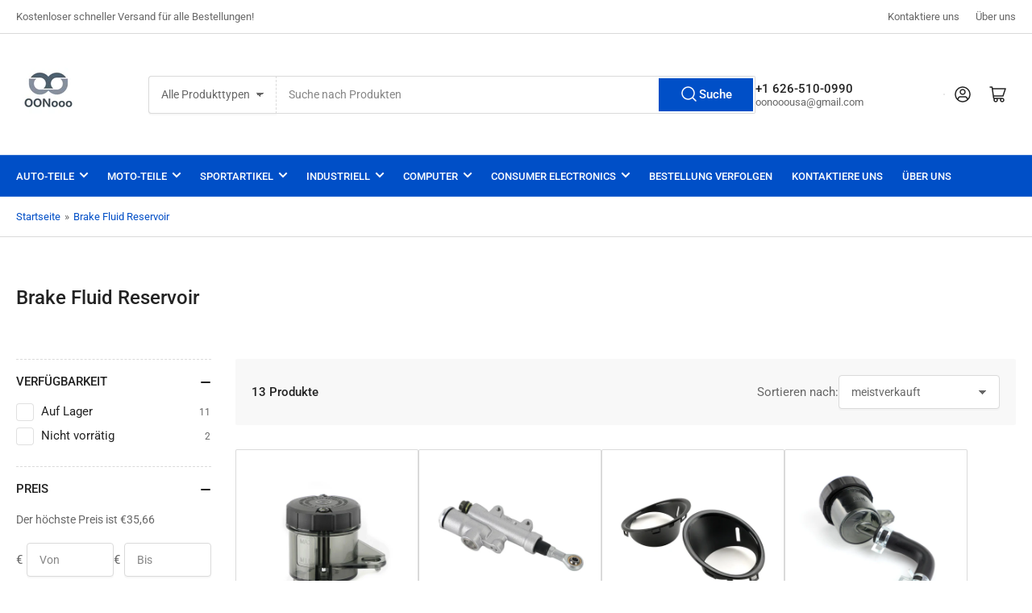

--- FILE ---
content_type: text/html; charset=utf-8
request_url: https://oonooo.com/collections/brake-fluid-reservoir
body_size: 57966
content:
<!doctype html>
<html class="no-js" lang="de">
  <head>
    <meta charset="utf-8">
    <meta name="viewport" content="width=device-width, initial-scale=1">

    <title>
      Brake Fluid Reservoir
 &ndash; oonooo</title>

    <link rel="preconnect" href="//cdn.shopify.com" crossorigin>

    
      <link rel="preconnect" href="//fonts.shopifycdn.com" crossorigin>
    

    
    
      <link
        rel="preload"
        as="font"
        href="//oonooo.com/cdn/fonts/roboto/roboto_n4.2019d890f07b1852f56ce63ba45b2db45d852cba.woff2"
        type="font/woff2"
        crossorigin
      >
    
    
      <link
        rel="preload"
        as="font"
        href="//oonooo.com/cdn/fonts/roboto/roboto_n5.250d51708d76acbac296b0e21ede8f81de4e37aa.woff2"
        type="font/woff2"
        crossorigin
      >
    
    
    



<style data-shopify>
  @font-face {
  font-family: Roboto;
  font-weight: 400;
  font-style: normal;
  font-display: swap;
  src: url("//oonooo.com/cdn/fonts/roboto/roboto_n4.2019d890f07b1852f56ce63ba45b2db45d852cba.woff2") format("woff2"),
       url("//oonooo.com/cdn/fonts/roboto/roboto_n4.238690e0007583582327135619c5f7971652fa9d.woff") format("woff");
}

  @font-face {
  font-family: Roboto;
  font-weight: 700;
  font-style: normal;
  font-display: swap;
  src: url("//oonooo.com/cdn/fonts/roboto/roboto_n7.f38007a10afbbde8976c4056bfe890710d51dec2.woff2") format("woff2"),
       url("//oonooo.com/cdn/fonts/roboto/roboto_n7.94bfdd3e80c7be00e128703d245c207769d763f9.woff") format("woff");
}

  @font-face {
  font-family: Roboto;
  font-weight: 400;
  font-style: italic;
  font-display: swap;
  src: url("//oonooo.com/cdn/fonts/roboto/roboto_i4.57ce898ccda22ee84f49e6b57ae302250655e2d4.woff2") format("woff2"),
       url("//oonooo.com/cdn/fonts/roboto/roboto_i4.b21f3bd061cbcb83b824ae8c7671a82587b264bf.woff") format("woff");
}

  @font-face {
  font-family: Roboto;
  font-weight: 700;
  font-style: italic;
  font-display: swap;
  src: url("//oonooo.com/cdn/fonts/roboto/roboto_i7.7ccaf9410746f2c53340607c42c43f90a9005937.woff2") format("woff2"),
       url("//oonooo.com/cdn/fonts/roboto/roboto_i7.49ec21cdd7148292bffea74c62c0df6e93551516.woff") format("woff");
}

  @font-face {
  font-family: Roboto;
  font-weight: 500;
  font-style: normal;
  font-display: swap;
  src: url("//oonooo.com/cdn/fonts/roboto/roboto_n5.250d51708d76acbac296b0e21ede8f81de4e37aa.woff2") format("woff2"),
       url("//oonooo.com/cdn/fonts/roboto/roboto_n5.535e8c56f4cbbdea416167af50ab0ff1360a3949.woff") format("woff");
}

  @font-face {
  font-family: Roboto;
  font-weight: 700;
  font-style: normal;
  font-display: swap;
  src: url("//oonooo.com/cdn/fonts/roboto/roboto_n7.f38007a10afbbde8976c4056bfe890710d51dec2.woff2") format("woff2"),
       url("//oonooo.com/cdn/fonts/roboto/roboto_n7.94bfdd3e80c7be00e128703d245c207769d763f9.woff") format("woff");
}

  @font-face {
  font-family: Roboto;
  font-weight: 500;
  font-style: italic;
  font-display: swap;
  src: url("//oonooo.com/cdn/fonts/roboto/roboto_i5.0ae24363bf5844e2ee3295d84078d36c9bd0faf4.woff2") format("woff2"),
       url("//oonooo.com/cdn/fonts/roboto/roboto_i5.a9cdb6a43048799fe739d389c60b64059e33cf12.woff") format("woff");
}

  @font-face {
  font-family: Roboto;
  font-weight: 700;
  font-style: italic;
  font-display: swap;
  src: url("//oonooo.com/cdn/fonts/roboto/roboto_i7.7ccaf9410746f2c53340607c42c43f90a9005937.woff2") format("woff2"),
       url("//oonooo.com/cdn/fonts/roboto/roboto_i7.49ec21cdd7148292bffea74c62c0df6e93551516.woff") format("woff");
}

@font-face {
  font-family: Roboto;
  font-weight: 500;
  font-style: normal;
  font-display: swap;
  src: url("//oonooo.com/cdn/fonts/roboto/roboto_n5.250d51708d76acbac296b0e21ede8f81de4e37aa.woff2") format("woff2"),
       url("//oonooo.com/cdn/fonts/roboto/roboto_n5.535e8c56f4cbbdea416167af50ab0ff1360a3949.woff") format("woff");
}

:root {
  	--page-width: 146rem;
  	--spacing-base-1: 2rem;

  	--grid-desktop-horizontal-spacing: 20px;
  	--grid-desktop-vertical-spacing: 20px;
  	--grid-mobile-horizontal-spacing: 15px;
  	--grid-mobile-vertical-spacing: 15px;

  	--border-radius-base: 2px;
  	--buttons-radius: 2px;
  	--inputs-radius: 4px;
  	--inputs-border-width: 1px;
  	--inputs-border-opacity: .2;

  	--color-base-white: #fff;
  	--color-product-review-star: #ffc700;
  	--color-base-text: 103, 103, 103;
  	--color-base-text-alt: 35, 35, 35;
  	--color-base-border: 218, 218, 218;
  	--color-base-background-1: 255, 255, 255;
  	--color-base-background-2: 248, 248, 248;
  	--color-base-accent-1: 0, 79, 199;
  	--color-base-accent-1-text: 255, 255, 255;
  	--color-base-accent-2: 0, 79, 199;
  	--color-base-accent-2-text: 255, 255, 255;
  	--color-base-accent-3: 35, 35, 35;
  	--color-base-accent-3-text: 255, 255, 255;

  	
  	--color-buttons-primary-background: 0, 79, 199;
  	
  	
  	--color-buttons-primary-text: 255, 255, 255;
  	
  	
  	--color-buttons-secondary-background: 40, 125, 255;
  	
  	
  	--color-buttons-secondary-text: 255, 255, 255;
  	

  	--color-sale: rgba(202, 65, 65, 1.0);
  	--color-sale-background: #f1cdcd;
  	--color-error: rgba(146, 44, 44, 1.0);
  	--color-error-background: #f7e5e5;
  	--color-success: rgba(51, 114, 57, 1.0);
  	--color-success-background: #ddf0df;
  	--color-warning: rgba(189, 107, 27, 1.0);
  	--color-warning-background: #f8e1cb;
  	--color-preorder: rgba(40, 125, 255, 1.0);
  	--color-preorder-background: #e5efff;
  	--color-backorder: rgba(51, 114, 57, 1.0);
  	--color-backorder-background: #ddf0df;
  	--color-price: 35, 35, 35, 1.0;
  	--color-price-discounted: 103, 103, 103, 1.0;

  	--font-body-family: Roboto, sans-serif;
  	--font-body-style: normal;
  	--font-body-weight: 400;
  	--font-bolder-weight: 500;

  	--font-heading-family: Roboto, sans-serif;
  	--font-heading-style: normal;
  	--font-heading-weight: 500;

  	--font-body-scale: 1.0;
  	--font-heading-scale: 1.0;
  	--font-heading-spacing: 0.0em;
  	--font-heading-transform: none;
  	--font-product-price-scale: 1.0;
  	--font-product-price-grid-scale: 1.0;

  	--font-buttons-family: Roboto,sans-serif;
  	--font-buttons-transform: none;

  	--font-badges-transform: uppercase;
  }

  :root,
  .color-background-1 {
  	--color-foreground: var(--color-base-text);
  	--color-foreground-alt: var(--color-base-text-alt);
  	--color-background: var(--color-base-background-1);
  	--color-border: rgb(var(--color-base-border));
  	--color-box-shadow: rgba(var(--color-base-border), 0.2);
  	--color-accent-1: var(--color-base-accent-1);
  	--color-accent-2: var(--color-base-accent-2);
  	--color-button: var(--color-buttons-primary-background, var(--color-base-accent-1));
  	--color-button-text: var(--color-buttons-primary-text, var(--color-base-accent-1-text));
  }

  .color-background-2 {
  	--color-foreground: var(--color-base-text);
  	--color-foreground-alt: var(--color-base-text-alt);
  	--color-background: var(--color-base-background-2);
  	--color-border: rgb(var(--color-base-border));
  	--color-box-shadow: rgba(var(--color-base-border), 0.2);
  	--color-accent-1: var(--color-base-accent-1);
  	--color-accent-2: var(--color-base-accent-2);
  	--color-button: var(--color-base-accent-1);
  	--color-button-text: var(--color-base-accent-1-text);
  }

  .color-accent-1 {
  	--color-foreground: var(--color-base-accent-1-text);
  	--color-foreground-alt: var(--color-base-accent-1-text);
  	--color-background: var(--color-base-accent-1);
  	--color-border: rgba(var(--color-base-accent-3-text), 0.2);
  	--color-box-shadow: rgba(var(--color-base-border), 0.05);
  	--color-accent-1: var(--color-base-accent-1-text);
  	--color-accent-2: var(--color-base-accent-2);
  	--color-button: var(--color-base-accent-2);
  	--color-button-text: var(--color-base-accent-2-text);
  }

  .color-accent-2 {
  	--color-foreground: var(--color-base-accent-2-text);
  	--color-foreground-alt: var(--color-base-accent-2-text);
  	--color-background: var(--color-base-accent-2);
  	--color-border: rgba(var(--color-base-accent-2-text), 0.25);
  	--color-box-shadow: rgba(var(--color-base-border), 0.05);
  	--color-accent-1: var(--color-base-accent-1-text);
  	--color-accent-2: var(--color-base-accent-1);
  	--color-button: var(--color-base-accent-1);
  	--color-button-text: var(--color-base-accent-1-text);
  }

  .color-accent-3 {
  	--color-foreground: var(--color-base-accent-3-text);
  	--color-foreground-alt: var(--color-base-accent-3-text);
  	--color-background: var(--color-base-accent-3);
  	--color-border: rgba(var(--color-base-accent-3-text), 0.1);
  	--color-box-shadow: rgba(var(--color-base-border), 0.05);
  	--color-accent-1: var(--color-base-accent-1-text);
  	--color-accent-2: var(--color-base-accent-2);
  	--color-button: var(--color-base-accent-1);
  	--color-button-text: var(--color-base-accent-1-text);
  }

  body,
  .color-background-1,
  .color-background-2,
  .color-accent-1,
  .color-accent-2,
  .color-accent-3 {
  	color: rgb(var(--color-foreground));
  	background-color: rgb(var(--color-background));
  }
</style>


    <style>
      html {
        box-sizing: border-box;
        -ms-overflow-style: scrollbar;
        -webkit-tap-highlight-color: rgba(0, 0, 0, 0);
        height: 100%;
        font-size: calc(var(--font-body-scale) * 62.5%);
        scroll-behavior: smooth;
        line-height: 1.15;
        -webkit-text-size-adjust: 100%;
      }

      * {
        box-sizing: inherit;
      }

      *::before,
      *::after {
        box-sizing: inherit;
      }

      body {
        min-height: 100%;
        font-size: 1.5rem;
        line-height: calc(1 + 0.6 / var(--font-body-scale));
        font-family: var(--font-body-family);
        font-style: var(--font-body-style);
        font-weight: var(--font-body-weight);
        text-transform: none;
        -webkit-font-smoothing: antialiased;
        -moz-osx-font-smoothing: grayscale;
        word-wrap: break-word;
        overflow-wrap: break-word;
        margin: 0;
      }

      .drawer {
        position: fixed;
        top: 0;
        right: 0;
        height: 100vh;
        width: 85vw;
        max-width: 40rem;
        transform: translateX(calc(100% + 5rem));
      }

      .dropdown-list-wrap {
        visibility: hidden;
        opacity: 0;
      }

      .breadcrumb {
        display: none;
      }

      @media (min-width: 990px) {
        .breadcrumb {
          display: block;
        }
      }

      slideshow-component {
        display: block;
        height: auto;
        overflow: visible;
      }

      .slideshow {
        position: relative;
        display: block;
        overflow: hidden;
      }

      .slideshow-slide {
        position: relative;
        width: 100%;
        display: block;
        flex: none;
      }
    </style>

    <link href="//oonooo.com/cdn/shop/t/14/assets/base.css?v=148673783665756743171742198179" rel="stylesheet" type="text/css" media="all" />

    <script src="//oonooo.com/cdn/shop/t/14/assets/pubsub.js?v=120877427972860066241742198179" defer="defer"></script>
    <script src="//oonooo.com/cdn/shop/t/14/assets/scripts.js?v=7893450094849589741742198179" defer="defer"></script>

    <script>window.performance && window.performance.mark && window.performance.mark('shopify.content_for_header.start');</script><meta name="google-site-verification" content="ZCpoyOjuuiqRDlyiJCrkr3Bik-ML6p9vcTQNE2MxNNY">
<meta id="shopify-digital-wallet" name="shopify-digital-wallet" content="/42449830042/digital_wallets/dialog">
<meta name="shopify-checkout-api-token" content="a5d43dabc73dca443c33725b4a3301c8">
<meta id="in-context-paypal-metadata" data-shop-id="42449830042" data-venmo-supported="false" data-environment="production" data-locale="de_DE" data-paypal-v4="true" data-currency="EUR">
<link rel="alternate" type="application/atom+xml" title="Feed" href="/collections/brake-fluid-reservoir.atom" />
<link rel="alternate" hreflang="x-default" href="https://oonooo.com/collections/brake-fluid-reservoir">
<link rel="alternate" hreflang="de-AT" href="https://oonooo.com/de-at/collections/brake-fluid-reservoir">
<link rel="alternate" hreflang="fr-FR" href="https://oonooo.com/fr-fr/collections/brake-fluid-reservoir">
<link rel="alternate" hreflang="de-DE" href="https://oonooo.com/collections/brake-fluid-reservoir">
<link rel="alternate" type="application/json+oembed" href="https://oonooo.com/collections/brake-fluid-reservoir.oembed">
<script async="async" src="/checkouts/internal/preloads.js?locale=de-DE"></script>
<script id="apple-pay-shop-capabilities" type="application/json">{"shopId":42449830042,"countryCode":"US","currencyCode":"EUR","merchantCapabilities":["supports3DS"],"merchantId":"gid:\/\/shopify\/Shop\/42449830042","merchantName":"oonooo","requiredBillingContactFields":["postalAddress","email","phone"],"requiredShippingContactFields":["postalAddress","email","phone"],"shippingType":"shipping","supportedNetworks":["visa","masterCard","amex","discover","elo","jcb"],"total":{"type":"pending","label":"oonooo","amount":"1.00"},"shopifyPaymentsEnabled":true,"supportsSubscriptions":true}</script>
<script id="shopify-features" type="application/json">{"accessToken":"a5d43dabc73dca443c33725b4a3301c8","betas":["rich-media-storefront-analytics"],"domain":"oonooo.com","predictiveSearch":true,"shopId":42449830042,"locale":"de"}</script>
<script>var Shopify = Shopify || {};
Shopify.shop = "oonooo.myshopify.com";
Shopify.locale = "de";
Shopify.currency = {"active":"EUR","rate":"1.0"};
Shopify.country = "DE";
Shopify.theme = {"name":"Updated copy of Athens20250317","id":149252866305,"schema_name":"Athens","schema_version":"4.0.1","theme_store_id":1608,"role":"main"};
Shopify.theme.handle = "null";
Shopify.theme.style = {"id":null,"handle":null};
Shopify.cdnHost = "oonooo.com/cdn";
Shopify.routes = Shopify.routes || {};
Shopify.routes.root = "/";</script>
<script type="module">!function(o){(o.Shopify=o.Shopify||{}).modules=!0}(window);</script>
<script>!function(o){function n(){var o=[];function n(){o.push(Array.prototype.slice.apply(arguments))}return n.q=o,n}var t=o.Shopify=o.Shopify||{};t.loadFeatures=n(),t.autoloadFeatures=n()}(window);</script>
<script id="shop-js-analytics" type="application/json">{"pageType":"collection"}</script>
<script defer="defer" async type="module" src="//oonooo.com/cdn/shopifycloud/shop-js/modules/v2/client.init-shop-cart-sync_kxAhZfSm.de.esm.js"></script>
<script defer="defer" async type="module" src="//oonooo.com/cdn/shopifycloud/shop-js/modules/v2/chunk.common_5BMd6ono.esm.js"></script>
<script type="module">
  await import("//oonooo.com/cdn/shopifycloud/shop-js/modules/v2/client.init-shop-cart-sync_kxAhZfSm.de.esm.js");
await import("//oonooo.com/cdn/shopifycloud/shop-js/modules/v2/chunk.common_5BMd6ono.esm.js");

  window.Shopify.SignInWithShop?.initShopCartSync?.({"fedCMEnabled":true,"windoidEnabled":true});

</script>
<script>(function() {
  var isLoaded = false;
  function asyncLoad() {
    if (isLoaded) return;
    isLoaded = true;
    var urls = ["https:\/\/cdn.shopify.com\/s\/files\/1\/2233\/5399\/t\/1\/assets\/trust_hero_42449830042.js?v=1637133924\u0026shop=oonooo.myshopify.com","https:\/\/cdn.hextom.com\/js\/quickannouncementbar.js?shop=oonooo.myshopify.com","https:\/\/cdn.hextom.com\/js\/ultimatesalesboost.js?shop=oonooo.myshopify.com","https:\/\/d39va5bdt61idd.cloudfront.net\/carttrack.js?id=3187\u0026shop=oonooo.myshopify.com","https:\/\/d39va5bdt61idd.cloudfront.net\/cartAnimate.js?id=mifes00o\u0026shop=oonooo.myshopify.com"];
    for (var i = 0; i < urls.length; i++) {
      var s = document.createElement('script');
      s.type = 'text/javascript';
      s.async = true;
      s.src = urls[i];
      var x = document.getElementsByTagName('script')[0];
      x.parentNode.insertBefore(s, x);
    }
  };
  if(window.attachEvent) {
    window.attachEvent('onload', asyncLoad);
  } else {
    window.addEventListener('load', asyncLoad, false);
  }
})();</script>
<script id="__st">var __st={"a":42449830042,"offset":-28800,"reqid":"c24e65ec-82f2-43ae-863b-e0c5ccfe3dd2-1768969457","pageurl":"oonooo.com\/collections\/brake-fluid-reservoir","u":"373587ae69b1","p":"collection","rtyp":"collection","rid":392708456705};</script>
<script>window.ShopifyPaypalV4VisibilityTracking = true;</script>
<script id="captcha-bootstrap">!function(){'use strict';const t='contact',e='account',n='new_comment',o=[[t,t],['blogs',n],['comments',n],[t,'customer']],c=[[e,'customer_login'],[e,'guest_login'],[e,'recover_customer_password'],[e,'create_customer']],r=t=>t.map((([t,e])=>`form[action*='/${t}']:not([data-nocaptcha='true']) input[name='form_type'][value='${e}']`)).join(','),a=t=>()=>t?[...document.querySelectorAll(t)].map((t=>t.form)):[];function s(){const t=[...o],e=r(t);return a(e)}const i='password',u='form_key',d=['recaptcha-v3-token','g-recaptcha-response','h-captcha-response',i],f=()=>{try{return window.sessionStorage}catch{return}},m='__shopify_v',_=t=>t.elements[u];function p(t,e,n=!1){try{const o=window.sessionStorage,c=JSON.parse(o.getItem(e)),{data:r}=function(t){const{data:e,action:n}=t;return t[m]||n?{data:e,action:n}:{data:t,action:n}}(c);for(const[e,n]of Object.entries(r))t.elements[e]&&(t.elements[e].value=n);n&&o.removeItem(e)}catch(o){console.error('form repopulation failed',{error:o})}}const l='form_type',E='cptcha';function T(t){t.dataset[E]=!0}const w=window,h=w.document,L='Shopify',v='ce_forms',y='captcha';let A=!1;((t,e)=>{const n=(g='f06e6c50-85a8-45c8-87d0-21a2b65856fe',I='https://cdn.shopify.com/shopifycloud/storefront-forms-hcaptcha/ce_storefront_forms_captcha_hcaptcha.v1.5.2.iife.js',D={infoText:'Durch hCaptcha geschützt',privacyText:'Datenschutz',termsText:'Allgemeine Geschäftsbedingungen'},(t,e,n)=>{const o=w[L][v],c=o.bindForm;if(c)return c(t,g,e,D).then(n);var r;o.q.push([[t,g,e,D],n]),r=I,A||(h.body.append(Object.assign(h.createElement('script'),{id:'captcha-provider',async:!0,src:r})),A=!0)});var g,I,D;w[L]=w[L]||{},w[L][v]=w[L][v]||{},w[L][v].q=[],w[L][y]=w[L][y]||{},w[L][y].protect=function(t,e){n(t,void 0,e),T(t)},Object.freeze(w[L][y]),function(t,e,n,w,h,L){const[v,y,A,g]=function(t,e,n){const i=e?o:[],u=t?c:[],d=[...i,...u],f=r(d),m=r(i),_=r(d.filter((([t,e])=>n.includes(e))));return[a(f),a(m),a(_),s()]}(w,h,L),I=t=>{const e=t.target;return e instanceof HTMLFormElement?e:e&&e.form},D=t=>v().includes(t);t.addEventListener('submit',(t=>{const e=I(t);if(!e)return;const n=D(e)&&!e.dataset.hcaptchaBound&&!e.dataset.recaptchaBound,o=_(e),c=g().includes(e)&&(!o||!o.value);(n||c)&&t.preventDefault(),c&&!n&&(function(t){try{if(!f())return;!function(t){const e=f();if(!e)return;const n=_(t);if(!n)return;const o=n.value;o&&e.removeItem(o)}(t);const e=Array.from(Array(32),(()=>Math.random().toString(36)[2])).join('');!function(t,e){_(t)||t.append(Object.assign(document.createElement('input'),{type:'hidden',name:u})),t.elements[u].value=e}(t,e),function(t,e){const n=f();if(!n)return;const o=[...t.querySelectorAll(`input[type='${i}']`)].map((({name:t})=>t)),c=[...d,...o],r={};for(const[a,s]of new FormData(t).entries())c.includes(a)||(r[a]=s);n.setItem(e,JSON.stringify({[m]:1,action:t.action,data:r}))}(t,e)}catch(e){console.error('failed to persist form',e)}}(e),e.submit())}));const S=(t,e)=>{t&&!t.dataset[E]&&(n(t,e.some((e=>e===t))),T(t))};for(const o of['focusin','change'])t.addEventListener(o,(t=>{const e=I(t);D(e)&&S(e,y())}));const B=e.get('form_key'),M=e.get(l),P=B&&M;t.addEventListener('DOMContentLoaded',(()=>{const t=y();if(P)for(const e of t)e.elements[l].value===M&&p(e,B);[...new Set([...A(),...v().filter((t=>'true'===t.dataset.shopifyCaptcha))])].forEach((e=>S(e,t)))}))}(h,new URLSearchParams(w.location.search),n,t,e,['guest_login'])})(!0,!0)}();</script>
<script integrity="sha256-4kQ18oKyAcykRKYeNunJcIwy7WH5gtpwJnB7kiuLZ1E=" data-source-attribution="shopify.loadfeatures" defer="defer" src="//oonooo.com/cdn/shopifycloud/storefront/assets/storefront/load_feature-a0a9edcb.js" crossorigin="anonymous"></script>
<script data-source-attribution="shopify.dynamic_checkout.dynamic.init">var Shopify=Shopify||{};Shopify.PaymentButton=Shopify.PaymentButton||{isStorefrontPortableWallets:!0,init:function(){window.Shopify.PaymentButton.init=function(){};var t=document.createElement("script");t.src="https://oonooo.com/cdn/shopifycloud/portable-wallets/latest/portable-wallets.de.js",t.type="module",document.head.appendChild(t)}};
</script>
<script data-source-attribution="shopify.dynamic_checkout.buyer_consent">
  function portableWalletsHideBuyerConsent(e){var t=document.getElementById("shopify-buyer-consent"),n=document.getElementById("shopify-subscription-policy-button");t&&n&&(t.classList.add("hidden"),t.setAttribute("aria-hidden","true"),n.removeEventListener("click",e))}function portableWalletsShowBuyerConsent(e){var t=document.getElementById("shopify-buyer-consent"),n=document.getElementById("shopify-subscription-policy-button");t&&n&&(t.classList.remove("hidden"),t.removeAttribute("aria-hidden"),n.addEventListener("click",e))}window.Shopify?.PaymentButton&&(window.Shopify.PaymentButton.hideBuyerConsent=portableWalletsHideBuyerConsent,window.Shopify.PaymentButton.showBuyerConsent=portableWalletsShowBuyerConsent);
</script>
<script data-source-attribution="shopify.dynamic_checkout.cart.bootstrap">document.addEventListener("DOMContentLoaded",(function(){function t(){return document.querySelector("shopify-accelerated-checkout-cart, shopify-accelerated-checkout")}if(t())Shopify.PaymentButton.init();else{new MutationObserver((function(e,n){t()&&(Shopify.PaymentButton.init(),n.disconnect())})).observe(document.body,{childList:!0,subtree:!0})}}));
</script>
<link id="shopify-accelerated-checkout-styles" rel="stylesheet" media="screen" href="https://oonooo.com/cdn/shopifycloud/portable-wallets/latest/accelerated-checkout-backwards-compat.css" crossorigin="anonymous">
<style id="shopify-accelerated-checkout-cart">
        #shopify-buyer-consent {
  margin-top: 1em;
  display: inline-block;
  width: 100%;
}

#shopify-buyer-consent.hidden {
  display: none;
}

#shopify-subscription-policy-button {
  background: none;
  border: none;
  padding: 0;
  text-decoration: underline;
  font-size: inherit;
  cursor: pointer;
}

#shopify-subscription-policy-button::before {
  box-shadow: none;
}

      </style>

<script>window.performance && window.performance.mark && window.performance.mark('shopify.content_for_header.end');</script>

    <script>
      document.documentElement.className = document.documentElement.className.replace(
        'no-js',
        'js',
      );
      if (Shopify.designMode) {
        document.documentElement.classList.add('shopify-design-mode');
      }
    </script>
    <link rel="canonical" href="https://oonooo.com/collections/brake-fluid-reservoir">
    


<meta property="og:site_name" content="oonooo">
<meta property="og:url" content="https://oonooo.com/collections/brake-fluid-reservoir">
<meta property="og:title" content="Brake Fluid Reservoir">
<meta property="og:type" content="website">
<meta property="og:description" content="Wir sind spezialisiert auf den Verkauf und die Entwicklung von Autoteilen, Motorfahrzeugteilen, Sportartikeln, Fahrrädern, Dreirädern usw."><meta name="twitter:card" content="summary_large_image">
<meta name="twitter:title" content="Brake Fluid Reservoir">
<meta name="twitter:description" content="Wir sind spezialisiert auf den Verkauf und die Entwicklung von Autoteilen, Motorfahrzeugteilen, Sportartikeln, Fahrrädern, Dreirädern usw.">

    
      <link
        rel="icon"
        type="image/png"
        href="//oonooo.com/cdn/shop/files/OONOOO.jpg?crop=center&height=32&v=1671180496&width=32"
      >
    
  <!-- BEGIN app block: shopify://apps/judge-me-reviews/blocks/judgeme_core/61ccd3b1-a9f2-4160-9fe9-4fec8413e5d8 --><!-- Start of Judge.me Core -->






<link rel="dns-prefetch" href="https://cdnwidget.judge.me">
<link rel="dns-prefetch" href="https://cdn.judge.me">
<link rel="dns-prefetch" href="https://cdn1.judge.me">
<link rel="dns-prefetch" href="https://api.judge.me">

<script data-cfasync='false' class='jdgm-settings-script'>window.jdgmSettings={"pagination":5,"disable_web_reviews":false,"badge_no_review_text":"Keine Bewertungen","badge_n_reviews_text":"{{ n }} Bewertung/Bewertungen","badge_star_color":"#f4e805","hide_badge_preview_if_no_reviews":true,"badge_hide_text":false,"enforce_center_preview_badge":false,"widget_title":"Kundenbewertungen","widget_open_form_text":"Bewertung schreiben","widget_close_form_text":"Bewertung abbrechen","widget_refresh_page_text":"Seite aktualisieren","widget_summary_text":"Basierend auf {{ number_of_reviews }} Bewertung/Bewertungen","widget_no_review_text":"Schreiben Sie die erste Bewertung","widget_name_field_text":"Anzeigename","widget_verified_name_field_text":"Verifizierter Name (öffentlich)","widget_name_placeholder_text":"Anzeigename","widget_required_field_error_text":"Dieses Feld ist erforderlich.","widget_email_field_text":"E-Mail-Adresse","widget_verified_email_field_text":"Verifizierte E-Mail (privat, kann nicht bearbeitet werden)","widget_email_placeholder_text":"Ihre E-Mail-Adresse","widget_email_field_error_text":"Bitte geben Sie eine gültige E-Mail-Adresse ein.","widget_rating_field_text":"Bewertung","widget_review_title_field_text":"Bewertungstitel","widget_review_title_placeholder_text":"Geben Sie Ihrer Bewertung einen Titel","widget_review_body_field_text":"Bewertungsinhalt","widget_review_body_placeholder_text":"Beginnen Sie hier zu schreiben...","widget_pictures_field_text":"Bild/Video (optional)","widget_submit_review_text":"Bewertung abschicken","widget_submit_verified_review_text":"Verifizierte Bewertung abschicken","widget_submit_success_msg_with_auto_publish":"Vielen Dank! Bitte aktualisieren Sie die Seite in wenigen Momenten, um Ihre Bewertung zu sehen. Sie können Ihre Bewertung entfernen oder bearbeiten, indem Sie sich bei \u003ca href='https://judge.me/login' target='_blank' rel='nofollow noopener'\u003eJudge.me\u003c/a\u003e anmelden","widget_submit_success_msg_no_auto_publish":"Vielen Dank! Ihre Bewertung wird veröffentlicht, sobald sie vom Shop-Administrator genehmigt wurde. Sie können Ihre Bewertung entfernen oder bearbeiten, indem Sie sich bei \u003ca href='https://judge.me/login' target='_blank' rel='nofollow noopener'\u003eJudge.me\u003c/a\u003e anmelden","widget_show_default_reviews_out_of_total_text":"Es werden {{ n_reviews_shown }} von {{ n_reviews }} Bewertungen angezeigt.","widget_show_all_link_text":"Alle anzeigen","widget_show_less_link_text":"Weniger anzeigen","widget_author_said_text":"{{ reviewer_name }} sagte:","widget_days_text":"vor {{ n }} Tag/Tagen","widget_weeks_text":"vor {{ n }} Woche/Wochen","widget_months_text":"vor {{ n }} Monat/Monaten","widget_years_text":"vor {{ n }} Jahr/Jahren","widget_yesterday_text":"Gestern","widget_today_text":"Heute","widget_replied_text":"\u003e\u003e {{ shop_name }} antwortete:","widget_read_more_text":"Mehr lesen","widget_reviewer_name_as_initial":"","widget_rating_filter_color":"","widget_rating_filter_see_all_text":"Alle Bewertungen anzeigen","widget_sorting_most_recent_text":"Neueste","widget_sorting_highest_rating_text":"Höchste Bewertung","widget_sorting_lowest_rating_text":"Niedrigste Bewertung","widget_sorting_with_pictures_text":"Nur Bilder","widget_sorting_most_helpful_text":"Hilfreichste","widget_open_question_form_text":"Eine Frage stellen","widget_reviews_subtab_text":"Bewertungen","widget_questions_subtab_text":"Fragen","widget_question_label_text":"Frage","widget_answer_label_text":"Antwort","widget_question_placeholder_text":"Schreiben Sie hier Ihre Frage","widget_submit_question_text":"Frage absenden","widget_question_submit_success_text":"Vielen Dank für Ihre Frage! Wir werden Sie benachrichtigen, sobald sie beantwortet wird.","widget_star_color":"#f4e805","verified_badge_text":"Verifiziert","verified_badge_bg_color":"","verified_badge_text_color":"","verified_badge_placement":"left-of-reviewer-name","widget_review_max_height":"","widget_hide_border":false,"widget_social_share":true,"widget_thumb":true,"widget_review_location_show":false,"widget_location_format":"country_iso_code","all_reviews_include_out_of_store_products":true,"all_reviews_out_of_store_text":"(außerhalb des Shops)","all_reviews_pagination":100,"all_reviews_product_name_prefix_text":"über","enable_review_pictures":true,"enable_question_anwser":false,"widget_theme":"align","review_date_format":"mm/dd/yyyy","default_sort_method":"pictures-first","widget_product_reviews_subtab_text":"Produktbewertungen","widget_shop_reviews_subtab_text":"Shop-Bewertungen","widget_other_products_reviews_text":"Bewertungen für andere Produkte","widget_store_reviews_subtab_text":"Shop-Bewertungen","widget_no_store_reviews_text":"Dieser Shop hat noch keine Bewertungen erhalten","widget_web_restriction_product_reviews_text":"Dieses Produkt hat noch keine Bewertungen erhalten","widget_no_items_text":"Keine Elemente gefunden","widget_show_more_text":"Mehr anzeigen","widget_write_a_store_review_text":"Shop-Bewertung schreiben","widget_other_languages_heading":"Bewertungen in anderen Sprachen","widget_translate_review_text":"Bewertung übersetzen nach {{ language }}","widget_translating_review_text":"Übersetzung läuft...","widget_show_original_translation_text":"Original anzeigen ({{ language }})","widget_translate_review_failed_text":"Bewertung konnte nicht übersetzt werden.","widget_translate_review_retry_text":"Erneut versuchen","widget_translate_review_try_again_later_text":"Versuchen Sie es später noch einmal","show_product_url_for_grouped_product":false,"widget_sorting_pictures_first_text":"Bilder zuerst","show_pictures_on_all_rev_page_mobile":false,"show_pictures_on_all_rev_page_desktop":false,"floating_tab_hide_mobile_install_preference":false,"floating_tab_button_name":"★ Bewertungen","floating_tab_title":"Lassen Sie Kunden für uns sprechen","floating_tab_button_color":"","floating_tab_button_background_color":"","floating_tab_url":"","floating_tab_url_enabled":false,"floating_tab_tab_style":"text","all_reviews_text_badge_text":"Kunden bewerten uns mit {{ shop.metafields.judgeme.all_reviews_rating | round: 1 }}/5 basierend auf {{ shop.metafields.judgeme.all_reviews_count }} Bewertungen.","all_reviews_text_badge_text_branded_style":"{{ shop.metafields.judgeme.all_reviews_rating | round: 1 }} von 5 Sternen basierend auf {{ shop.metafields.judgeme.all_reviews_count }} Bewertungen","is_all_reviews_text_badge_a_link":false,"show_stars_for_all_reviews_text_badge":false,"all_reviews_text_badge_url":"","all_reviews_text_style":"text","all_reviews_text_color_style":"judgeme_brand_color","all_reviews_text_color":"#108474","all_reviews_text_show_jm_brand":true,"featured_carousel_show_header":true,"featured_carousel_title":"Lassen Sie Kunden für uns sprechen","testimonials_carousel_title":"Kunden sagen uns","videos_carousel_title":"Echte Kunden-Geschichten","cards_carousel_title":"Kunden sagen uns","featured_carousel_count_text":"aus {{ n }} Bewertungen","featured_carousel_add_link_to_all_reviews_page":false,"featured_carousel_url":"","featured_carousel_show_images":true,"featured_carousel_autoslide_interval":5,"featured_carousel_arrows_on_the_sides":false,"featured_carousel_height":250,"featured_carousel_width":80,"featured_carousel_image_size":0,"featured_carousel_image_height":250,"featured_carousel_arrow_color":"#eeeeee","verified_count_badge_style":"vintage","verified_count_badge_orientation":"horizontal","verified_count_badge_color_style":"judgeme_brand_color","verified_count_badge_color":"#108474","is_verified_count_badge_a_link":false,"verified_count_badge_url":"","verified_count_badge_show_jm_brand":true,"widget_rating_preset_default":5,"widget_first_sub_tab":"product-reviews","widget_show_histogram":true,"widget_histogram_use_custom_color":false,"widget_pagination_use_custom_color":false,"widget_star_use_custom_color":true,"widget_verified_badge_use_custom_color":false,"widget_write_review_use_custom_color":false,"picture_reminder_submit_button":"Upload Pictures","enable_review_videos":true,"mute_video_by_default":true,"widget_sorting_videos_first_text":"Videos zuerst","widget_review_pending_text":"Ausstehend","featured_carousel_items_for_large_screen":3,"social_share_options_order":"Facebook,Twitter","remove_microdata_snippet":true,"disable_json_ld":false,"enable_json_ld_products":false,"preview_badge_show_question_text":false,"preview_badge_no_question_text":"Keine Fragen","preview_badge_n_question_text":"{{ number_of_questions }} Frage/Fragen","qa_badge_show_icon":false,"qa_badge_position":"same-row","remove_judgeme_branding":false,"widget_add_search_bar":false,"widget_search_bar_placeholder":"Suchen","widget_sorting_verified_only_text":"Nur verifizierte","featured_carousel_theme":"compact","featured_carousel_show_rating":true,"featured_carousel_show_title":true,"featured_carousel_show_body":true,"featured_carousel_show_date":false,"featured_carousel_show_reviewer":true,"featured_carousel_show_product":false,"featured_carousel_header_background_color":"#108474","featured_carousel_header_text_color":"#ffffff","featured_carousel_name_product_separator":"reviewed","featured_carousel_full_star_background":"#108474","featured_carousel_empty_star_background":"#dadada","featured_carousel_vertical_theme_background":"#f9fafb","featured_carousel_verified_badge_enable":false,"featured_carousel_verified_badge_color":"#108474","featured_carousel_border_style":"round","featured_carousel_review_line_length_limit":3,"featured_carousel_more_reviews_button_text":"Mehr Bewertungen lesen","featured_carousel_view_product_button_text":"Produkt ansehen","all_reviews_page_load_reviews_on":"scroll","all_reviews_page_load_more_text":"Mehr Bewertungen laden","disable_fb_tab_reviews":false,"enable_ajax_cdn_cache":false,"widget_public_name_text":"wird öffentlich angezeigt wie","default_reviewer_name":"John Smith","default_reviewer_name_has_non_latin":true,"widget_reviewer_anonymous":"Anonym","medals_widget_title":"Judge.me Bewertungsmedaillen","medals_widget_background_color":"#f9fafb","medals_widget_position":"footer_all_pages","medals_widget_border_color":"#f9fafb","medals_widget_verified_text_position":"left","medals_widget_use_monochromatic_version":false,"medals_widget_elements_color":"#108474","show_reviewer_avatar":false,"widget_invalid_yt_video_url_error_text":"Keine YouTube-Video-URL","widget_max_length_field_error_text":"Bitte geben Sie nicht mehr als {0} Zeichen ein.","widget_show_country_flag":false,"widget_show_collected_via_shop_app":true,"widget_verified_by_shop_badge_style":"light","widget_verified_by_shop_text":"Verifiziert vom Shop","widget_show_photo_gallery":true,"widget_load_with_code_splitting":true,"widget_ugc_install_preference":false,"widget_ugc_title":"Von uns hergestellt, von Ihnen geteilt","widget_ugc_subtitle":"Markieren Sie uns, um Ihr Bild auf unserer Seite zu sehen","widget_ugc_arrows_color":"#ffffff","widget_ugc_primary_button_text":"Jetzt kaufen","widget_ugc_primary_button_background_color":"#108474","widget_ugc_primary_button_text_color":"#ffffff","widget_ugc_primary_button_border_width":"0","widget_ugc_primary_button_border_style":"none","widget_ugc_primary_button_border_color":"#108474","widget_ugc_primary_button_border_radius":"25","widget_ugc_secondary_button_text":"Mehr laden","widget_ugc_secondary_button_background_color":"#ffffff","widget_ugc_secondary_button_text_color":"#108474","widget_ugc_secondary_button_border_width":"2","widget_ugc_secondary_button_border_style":"solid","widget_ugc_secondary_button_border_color":"#108474","widget_ugc_secondary_button_border_radius":"25","widget_ugc_reviews_button_text":"Bewertungen ansehen","widget_ugc_reviews_button_background_color":"#ffffff","widget_ugc_reviews_button_text_color":"#108474","widget_ugc_reviews_button_border_width":"2","widget_ugc_reviews_button_border_style":"solid","widget_ugc_reviews_button_border_color":"#108474","widget_ugc_reviews_button_border_radius":"25","widget_ugc_reviews_button_link_to":"judgeme-reviews-page","widget_ugc_show_post_date":true,"widget_ugc_max_width":"800","widget_rating_metafield_value_type":true,"widget_primary_color":"#19aaf7","widget_enable_secondary_color":false,"widget_secondary_color":"#edf5f5","widget_summary_average_rating_text":"{{ average_rating }} von 5","widget_media_grid_title":"Kundenfotos \u0026 -videos","widget_media_grid_see_more_text":"Mehr sehen","widget_round_style":true,"widget_show_product_medals":false,"widget_verified_by_judgeme_text":"Verifiziert von Judge.me","widget_show_store_medals":true,"widget_verified_by_judgeme_text_in_store_medals":"Verifiziert von Judge.me","widget_media_field_exceed_quantity_message":"Entschuldigung, wir können nur {{ max_media }} für eine Bewertung akzeptieren.","widget_media_field_exceed_limit_message":"{{ file_name }} ist zu groß, bitte wählen Sie ein {{ media_type }} kleiner als {{ size_limit }}MB.","widget_review_submitted_text":"Bewertung abgesendet!","widget_question_submitted_text":"Frage abgesendet!","widget_close_form_text_question":"Abbrechen","widget_write_your_answer_here_text":"Schreiben Sie hier Ihre Antwort","widget_enabled_branded_link":true,"widget_show_collected_by_judgeme":false,"widget_reviewer_name_color":"","widget_write_review_text_color":"","widget_write_review_bg_color":"","widget_collected_by_judgeme_text":"gesammelt von Judge.me","widget_pagination_type":"standard","widget_load_more_text":"Mehr laden","widget_load_more_color":"#108474","widget_full_review_text":"Vollständige Bewertung","widget_read_more_reviews_text":"Mehr Bewertungen lesen","widget_read_questions_text":"Fragen lesen","widget_questions_and_answers_text":"Fragen \u0026 Antworten","widget_verified_by_text":"Verifiziert von","widget_verified_text":"Verifiziert","widget_number_of_reviews_text":"{{ number_of_reviews }} Bewertungen","widget_back_button_text":"Zurück","widget_next_button_text":"Weiter","widget_custom_forms_filter_button":"Filter","custom_forms_style":"vertical","widget_show_review_information":false,"how_reviews_are_collected":"Wie werden Bewertungen gesammelt?","widget_show_review_keywords":false,"widget_gdpr_statement":"Wie wir Ihre Daten verwenden: Wir kontaktieren Sie nur bezüglich der von Ihnen abgegebenen Bewertung und nur, wenn nötig. Durch das Absenden Ihrer Bewertung stimmen Sie den \u003ca href='https://judge.me/terms' target='_blank' rel='nofollow noopener'\u003eNutzungsbedingungen\u003c/a\u003e, der \u003ca href='https://judge.me/privacy' target='_blank' rel='nofollow noopener'\u003eDatenschutzrichtlinie\u003c/a\u003e und den \u003ca href='https://judge.me/content-policy' target='_blank' rel='nofollow noopener'\u003eInhaltsrichtlinien\u003c/a\u003e von Judge.me zu.","widget_multilingual_sorting_enabled":false,"widget_translate_review_content_enabled":false,"widget_translate_review_content_method":"manual","popup_widget_review_selection":"automatically_with_pictures","popup_widget_round_border_style":true,"popup_widget_show_title":true,"popup_widget_show_body":true,"popup_widget_show_reviewer":false,"popup_widget_show_product":true,"popup_widget_show_pictures":true,"popup_widget_use_review_picture":true,"popup_widget_show_on_home_page":true,"popup_widget_show_on_product_page":true,"popup_widget_show_on_collection_page":true,"popup_widget_show_on_cart_page":true,"popup_widget_position":"bottom_left","popup_widget_first_review_delay":5,"popup_widget_duration":5,"popup_widget_interval":5,"popup_widget_review_count":5,"popup_widget_hide_on_mobile":true,"review_snippet_widget_round_border_style":true,"review_snippet_widget_card_color":"#FFFFFF","review_snippet_widget_slider_arrows_background_color":"#FFFFFF","review_snippet_widget_slider_arrows_color":"#000000","review_snippet_widget_star_color":"#108474","show_product_variant":false,"all_reviews_product_variant_label_text":"Variante: ","widget_show_verified_branding":false,"widget_ai_summary_title":"Kunden sagen","widget_ai_summary_disclaimer":"KI-gestützte Bewertungszusammenfassung basierend auf aktuellen Kundenbewertungen","widget_show_ai_summary":false,"widget_show_ai_summary_bg":false,"widget_show_review_title_input":true,"redirect_reviewers_invited_via_email":"review_widget","request_store_review_after_product_review":false,"request_review_other_products_in_order":false,"review_form_color_scheme":"default","review_form_corner_style":"square","review_form_star_color":{},"review_form_text_color":"#333333","review_form_background_color":"#ffffff","review_form_field_background_color":"#fafafa","review_form_button_color":{},"review_form_button_text_color":"#ffffff","review_form_modal_overlay_color":"#000000","review_content_screen_title_text":"Wie würden Sie dieses Produkt bewerten?","review_content_introduction_text":"Wir würden uns freuen, wenn Sie etwas über Ihre Erfahrung teilen würden.","store_review_form_title_text":"Wie würden Sie diesen Shop bewerten?","store_review_form_introduction_text":"Wir würden uns freuen, wenn Sie etwas über Ihre Erfahrung teilen würden.","show_review_guidance_text":true,"one_star_review_guidance_text":"Schlecht","five_star_review_guidance_text":"Großartig","customer_information_screen_title_text":"Über Sie","customer_information_introduction_text":"Bitte teilen Sie uns mehr über sich mit.","custom_questions_screen_title_text":"Ihre Erfahrung im Detail","custom_questions_introduction_text":"Hier sind einige Fragen, die uns helfen, mehr über Ihre Erfahrung zu verstehen.","review_submitted_screen_title_text":"Vielen Dank für Ihre Bewertung!","review_submitted_screen_thank_you_text":"Wir verarbeiten sie und sie wird bald im Shop erscheinen.","review_submitted_screen_email_verification_text":"Bitte bestätigen Sie Ihre E-Mail-Adresse, indem Sie auf den Link klicken, den wir Ihnen gerade gesendet haben. Dies hilft uns, die Bewertungen authentisch zu halten.","review_submitted_request_store_review_text":"Möchten Sie Ihre Erfahrung beim Einkaufen bei uns teilen?","review_submitted_review_other_products_text":"Möchten Sie diese Produkte bewerten?","store_review_screen_title_text":"Möchten Sie Ihre Erfahrung mit uns teilen?","store_review_introduction_text":"Wir würden uns freuen, wenn Sie etwas über Ihre Erfahrung teilen würden.","reviewer_media_screen_title_picture_text":"Bild teilen","reviewer_media_introduction_picture_text":"Laden Sie ein Foto hoch, um Ihre Bewertung zu unterstützen.","reviewer_media_screen_title_video_text":"Video teilen","reviewer_media_introduction_video_text":"Laden Sie ein Video hoch, um Ihre Bewertung zu unterstützen.","reviewer_media_screen_title_picture_or_video_text":"Bild oder Video teilen","reviewer_media_introduction_picture_or_video_text":"Laden Sie ein Foto oder Video hoch, um Ihre Bewertung zu unterstützen.","reviewer_media_youtube_url_text":"Fügen Sie hier Ihre Youtube-URL ein","advanced_settings_next_step_button_text":"Weiter","advanced_settings_close_review_button_text":"Schließen","modal_write_review_flow":false,"write_review_flow_required_text":"Erforderlich","write_review_flow_privacy_message_text":"Wir respektieren Ihre Privatsphäre.","write_review_flow_anonymous_text":"Bewertung als anonym","write_review_flow_visibility_text":"Dies wird nicht für andere Kunden sichtbar sein.","write_review_flow_multiple_selection_help_text":"Wählen Sie so viele aus, wie Sie möchten","write_review_flow_single_selection_help_text":"Wählen Sie eine Option","write_review_flow_required_field_error_text":"Dieses Feld ist erforderlich","write_review_flow_invalid_email_error_text":"Bitte geben Sie eine gültige E-Mail-Adresse ein","write_review_flow_max_length_error_text":"Max. {{ max_length }} Zeichen.","write_review_flow_media_upload_text":"\u003cb\u003eZum Hochladen klicken\u003c/b\u003e oder ziehen und ablegen","write_review_flow_gdpr_statement":"Wir kontaktieren Sie nur bei Bedarf bezüglich Ihrer Bewertung. Mit dem Absenden Ihrer Bewertung stimmen Sie unseren \u003ca href='https://judge.me/terms' target='_blank' rel='nofollow noopener'\u003eGeschäftsbedingungen\u003c/a\u003e und unserer \u003ca href='https://judge.me/privacy' target='_blank' rel='nofollow noopener'\u003eDatenschutzrichtlinie\u003c/a\u003e zu.","rating_only_reviews_enabled":false,"show_negative_reviews_help_screen":false,"new_review_flow_help_screen_rating_threshold":3,"negative_review_resolution_screen_title_text":"Erzählen Sie uns mehr","negative_review_resolution_text":"Ihre Erfahrung ist uns wichtig. Falls es Probleme mit Ihrem Kauf gab, sind wir hier, um zu helfen. Zögern Sie nicht, uns zu kontaktieren, wir würden gerne die Gelegenheit haben, die Dinge zu korrigieren.","negative_review_resolution_button_text":"Kontaktieren Sie uns","negative_review_resolution_proceed_with_review_text":"Hinterlassen Sie eine Bewertung","negative_review_resolution_subject":"Problem mit dem Kauf von {{ shop_name }}.{{ order_name }}","preview_badge_collection_page_install_status":false,"widget_review_custom_css":"","preview_badge_custom_css":"","preview_badge_stars_count":"5-stars","featured_carousel_custom_css":"","floating_tab_custom_css":"","all_reviews_widget_custom_css":"","medals_widget_custom_css":"","verified_badge_custom_css":"","all_reviews_text_custom_css":"","transparency_badges_collected_via_store_invite":false,"transparency_badges_from_another_provider":false,"transparency_badges_collected_from_store_visitor":false,"transparency_badges_collected_by_verified_review_provider":false,"transparency_badges_earned_reward":false,"transparency_badges_collected_via_store_invite_text":"Bewertung gesammelt durch eine Einladung zum Shop","transparency_badges_from_another_provider_text":"Bewertung gesammelt von einem anderen Anbieter","transparency_badges_collected_from_store_visitor_text":"Bewertung gesammelt von einem Shop-Besucher","transparency_badges_written_in_google_text":"Bewertung in Google geschrieben","transparency_badges_written_in_etsy_text":"Bewertung in Etsy geschrieben","transparency_badges_written_in_shop_app_text":"Bewertung in Shop App geschrieben","transparency_badges_earned_reward_text":"Bewertung erhielt eine Belohnung für zukünftige Bestellungen","product_review_widget_per_page":10,"widget_store_review_label_text":"Shop-Bewertung","checkout_comment_extension_title_on_product_page":"Customer Comments","checkout_comment_extension_num_latest_comment_show":5,"checkout_comment_extension_format":"name_and_timestamp","checkout_comment_customer_name":"last_initial","checkout_comment_comment_notification":true,"preview_badge_collection_page_install_preference":true,"preview_badge_home_page_install_preference":true,"preview_badge_product_page_install_preference":true,"review_widget_install_preference":"","review_carousel_install_preference":false,"floating_reviews_tab_install_preference":"none","verified_reviews_count_badge_install_preference":false,"all_reviews_text_install_preference":false,"review_widget_best_location":true,"judgeme_medals_install_preference":false,"review_widget_revamp_enabled":false,"review_widget_qna_enabled":false,"review_widget_header_theme":"minimal","review_widget_widget_title_enabled":true,"review_widget_header_text_size":"medium","review_widget_header_text_weight":"regular","review_widget_average_rating_style":"compact","review_widget_bar_chart_enabled":true,"review_widget_bar_chart_type":"numbers","review_widget_bar_chart_style":"standard","review_widget_expanded_media_gallery_enabled":false,"review_widget_reviews_section_theme":"standard","review_widget_image_style":"thumbnails","review_widget_review_image_ratio":"square","review_widget_stars_size":"medium","review_widget_verified_badge":"standard_text","review_widget_review_title_text_size":"medium","review_widget_review_text_size":"medium","review_widget_review_text_length":"medium","review_widget_number_of_columns_desktop":3,"review_widget_carousel_transition_speed":5,"review_widget_custom_questions_answers_display":"always","review_widget_button_text_color":"#FFFFFF","review_widget_text_color":"#000000","review_widget_lighter_text_color":"#7B7B7B","review_widget_corner_styling":"soft","review_widget_review_word_singular":"Bewertung","review_widget_review_word_plural":"Bewertungen","review_widget_voting_label":"Hilfreich?","review_widget_shop_reply_label":"Antwort von {{ shop_name }}:","review_widget_filters_title":"Filter","qna_widget_question_word_singular":"Frage","qna_widget_question_word_plural":"Fragen","qna_widget_answer_reply_label":"Antwort von {{ answerer_name }}:","qna_content_screen_title_text":"Frage dieses Produkts stellen","qna_widget_question_required_field_error_text":"Bitte geben Sie Ihre Frage ein.","qna_widget_flow_gdpr_statement":"Wir kontaktieren Sie nur bei Bedarf bezüglich Ihrer Frage. Mit dem Absenden Ihrer Frage stimmen Sie unseren \u003ca href='https://judge.me/terms' target='_blank' rel='nofollow noopener'\u003eGeschäftsbedingungen\u003c/a\u003e und unserer \u003ca href='https://judge.me/privacy' target='_blank' rel='nofollow noopener'\u003eDatenschutzrichtlinie\u003c/a\u003e zu.","qna_widget_question_submitted_text":"Danke für Ihre Frage!","qna_widget_close_form_text_question":"Schließen","qna_widget_question_submit_success_text":"Wir werden Ihnen per E-Mail informieren, wenn wir Ihre Frage beantworten.","all_reviews_widget_v2025_enabled":false,"all_reviews_widget_v2025_header_theme":"default","all_reviews_widget_v2025_widget_title_enabled":true,"all_reviews_widget_v2025_header_text_size":"medium","all_reviews_widget_v2025_header_text_weight":"regular","all_reviews_widget_v2025_average_rating_style":"compact","all_reviews_widget_v2025_bar_chart_enabled":true,"all_reviews_widget_v2025_bar_chart_type":"numbers","all_reviews_widget_v2025_bar_chart_style":"standard","all_reviews_widget_v2025_expanded_media_gallery_enabled":false,"all_reviews_widget_v2025_show_store_medals":true,"all_reviews_widget_v2025_show_photo_gallery":true,"all_reviews_widget_v2025_show_review_keywords":false,"all_reviews_widget_v2025_show_ai_summary":false,"all_reviews_widget_v2025_show_ai_summary_bg":false,"all_reviews_widget_v2025_add_search_bar":false,"all_reviews_widget_v2025_default_sort_method":"most-recent","all_reviews_widget_v2025_reviews_per_page":10,"all_reviews_widget_v2025_reviews_section_theme":"default","all_reviews_widget_v2025_image_style":"thumbnails","all_reviews_widget_v2025_review_image_ratio":"square","all_reviews_widget_v2025_stars_size":"medium","all_reviews_widget_v2025_verified_badge":"bold_badge","all_reviews_widget_v2025_review_title_text_size":"medium","all_reviews_widget_v2025_review_text_size":"medium","all_reviews_widget_v2025_review_text_length":"medium","all_reviews_widget_v2025_number_of_columns_desktop":3,"all_reviews_widget_v2025_carousel_transition_speed":5,"all_reviews_widget_v2025_custom_questions_answers_display":"always","all_reviews_widget_v2025_show_product_variant":false,"all_reviews_widget_v2025_show_reviewer_avatar":true,"all_reviews_widget_v2025_reviewer_name_as_initial":"","all_reviews_widget_v2025_review_location_show":false,"all_reviews_widget_v2025_location_format":"","all_reviews_widget_v2025_show_country_flag":false,"all_reviews_widget_v2025_verified_by_shop_badge_style":"light","all_reviews_widget_v2025_social_share":false,"all_reviews_widget_v2025_social_share_options_order":"Facebook,Twitter,LinkedIn,Pinterest","all_reviews_widget_v2025_pagination_type":"standard","all_reviews_widget_v2025_button_text_color":"#FFFFFF","all_reviews_widget_v2025_text_color":"#000000","all_reviews_widget_v2025_lighter_text_color":"#7B7B7B","all_reviews_widget_v2025_corner_styling":"soft","all_reviews_widget_v2025_title":"Kundenbewertungen","all_reviews_widget_v2025_ai_summary_title":"Kunden sagen über diesen Shop","all_reviews_widget_v2025_no_review_text":"Schreiben Sie die erste Bewertung","platform":"shopify","branding_url":"https://app.judge.me/reviews/stores/oonooo.com","branding_text":"Unterstützt von Judge.me","locale":"en","reply_name":"oonooo","widget_version":"3.0","footer":true,"autopublish":false,"review_dates":true,"enable_custom_form":false,"shop_use_review_site":true,"shop_locale":"de","enable_multi_locales_translations":true,"show_review_title_input":true,"review_verification_email_status":"always","can_be_branded":false,"reply_name_text":"oonooo"};</script> <style class='jdgm-settings-style'>﻿.jdgm-xx{left:0}:root{--jdgm-primary-color: #19aaf7;--jdgm-secondary-color: rgba(25,170,247,0.1);--jdgm-star-color: #f4e805;--jdgm-write-review-text-color: white;--jdgm-write-review-bg-color: #19aaf7;--jdgm-paginate-color: #19aaf7;--jdgm-border-radius: 10;--jdgm-reviewer-name-color: #19aaf7}.jdgm-histogram__bar-content{background-color:#19aaf7}.jdgm-rev[data-verified-buyer=true] .jdgm-rev__icon.jdgm-rev__icon:after,.jdgm-rev__buyer-badge.jdgm-rev__buyer-badge{color:white;background-color:#19aaf7}.jdgm-review-widget--small .jdgm-gallery.jdgm-gallery .jdgm-gallery__thumbnail-link:nth-child(8) .jdgm-gallery__thumbnail-wrapper.jdgm-gallery__thumbnail-wrapper:before{content:"Mehr sehen"}@media only screen and (min-width: 768px){.jdgm-gallery.jdgm-gallery .jdgm-gallery__thumbnail-link:nth-child(8) .jdgm-gallery__thumbnail-wrapper.jdgm-gallery__thumbnail-wrapper:before{content:"Mehr sehen"}}.jdgm-rev__thumb-btn{color:#19aaf7}.jdgm-rev__thumb-btn:hover{opacity:0.8}.jdgm-rev__thumb-btn:not([disabled]):hover,.jdgm-rev__thumb-btn:hover,.jdgm-rev__thumb-btn:active,.jdgm-rev__thumb-btn:visited{color:#19aaf7}.jdgm-preview-badge .jdgm-star.jdgm-star{color:#f4e805}.jdgm-prev-badge[data-average-rating='0.00']{display:none !important}.jdgm-rev .jdgm-rev__icon{display:none !important}.jdgm-author-all-initials{display:none !important}.jdgm-author-last-initial{display:none !important}.jdgm-rev-widg__title{visibility:hidden}.jdgm-rev-widg__summary-text{visibility:hidden}.jdgm-prev-badge__text{visibility:hidden}.jdgm-rev__prod-link-prefix:before{content:'über'}.jdgm-rev__variant-label:before{content:'Variante: '}.jdgm-rev__out-of-store-text:before{content:'(außerhalb des Shops)'}@media only screen and (min-width: 768px){.jdgm-rev__pics .jdgm-rev_all-rev-page-picture-separator,.jdgm-rev__pics .jdgm-rev__product-picture{display:none}}@media only screen and (max-width: 768px){.jdgm-rev__pics .jdgm-rev_all-rev-page-picture-separator,.jdgm-rev__pics .jdgm-rev__product-picture{display:none}}.jdgm-verified-count-badget[data-from-snippet="true"]{display:none !important}.jdgm-carousel-wrapper[data-from-snippet="true"]{display:none !important}.jdgm-all-reviews-text[data-from-snippet="true"]{display:none !important}.jdgm-medals-section[data-from-snippet="true"]{display:none !important}.jdgm-ugc-media-wrapper[data-from-snippet="true"]{display:none !important}.jdgm-rev__transparency-badge[data-badge-type="review_collected_via_store_invitation"]{display:none !important}.jdgm-rev__transparency-badge[data-badge-type="review_collected_from_another_provider"]{display:none !important}.jdgm-rev__transparency-badge[data-badge-type="review_collected_from_store_visitor"]{display:none !important}.jdgm-rev__transparency-badge[data-badge-type="review_written_in_etsy"]{display:none !important}.jdgm-rev__transparency-badge[data-badge-type="review_written_in_google_business"]{display:none !important}.jdgm-rev__transparency-badge[data-badge-type="review_written_in_shop_app"]{display:none !important}.jdgm-rev__transparency-badge[data-badge-type="review_earned_for_future_purchase"]{display:none !important}.jdgm-review-snippet-widget .jdgm-rev-snippet-widget__cards-container .jdgm-rev-snippet-card{border-radius:8px;background:#fff}.jdgm-review-snippet-widget .jdgm-rev-snippet-widget__cards-container .jdgm-rev-snippet-card__rev-rating .jdgm-star{color:#108474}.jdgm-review-snippet-widget .jdgm-rev-snippet-widget__prev-btn,.jdgm-review-snippet-widget .jdgm-rev-snippet-widget__next-btn{border-radius:50%;background:#fff}.jdgm-review-snippet-widget .jdgm-rev-snippet-widget__prev-btn>svg,.jdgm-review-snippet-widget .jdgm-rev-snippet-widget__next-btn>svg{fill:#000}.jdgm-full-rev-modal.rev-snippet-widget .jm-mfp-container .jm-mfp-content,.jdgm-full-rev-modal.rev-snippet-widget .jm-mfp-container .jdgm-full-rev__icon,.jdgm-full-rev-modal.rev-snippet-widget .jm-mfp-container .jdgm-full-rev__pic-img,.jdgm-full-rev-modal.rev-snippet-widget .jm-mfp-container .jdgm-full-rev__reply{border-radius:8px}.jdgm-full-rev-modal.rev-snippet-widget .jm-mfp-container .jdgm-full-rev[data-verified-buyer="true"] .jdgm-full-rev__icon::after{border-radius:8px}.jdgm-full-rev-modal.rev-snippet-widget .jm-mfp-container .jdgm-full-rev .jdgm-rev__buyer-badge{border-radius:calc( 8px / 2 )}.jdgm-full-rev-modal.rev-snippet-widget .jm-mfp-container .jdgm-full-rev .jdgm-full-rev__replier::before{content:'oonooo'}.jdgm-full-rev-modal.rev-snippet-widget .jm-mfp-container .jdgm-full-rev .jdgm-full-rev__product-button{border-radius:calc( 8px * 6 )}
</style> <style class='jdgm-settings-style'></style> <link id="judgeme_widget_align_css" rel="stylesheet" type="text/css" media="nope!" onload="this.media='all'" href="https://cdnwidget.judge.me/widget_v3/theme/align.css">

  
  
  
  <style class='jdgm-miracle-styles'>
  @-webkit-keyframes jdgm-spin{0%{-webkit-transform:rotate(0deg);-ms-transform:rotate(0deg);transform:rotate(0deg)}100%{-webkit-transform:rotate(359deg);-ms-transform:rotate(359deg);transform:rotate(359deg)}}@keyframes jdgm-spin{0%{-webkit-transform:rotate(0deg);-ms-transform:rotate(0deg);transform:rotate(0deg)}100%{-webkit-transform:rotate(359deg);-ms-transform:rotate(359deg);transform:rotate(359deg)}}@font-face{font-family:'JudgemeStar';src:url("[data-uri]") format("woff");font-weight:normal;font-style:normal}.jdgm-star{font-family:'JudgemeStar';display:inline !important;text-decoration:none !important;padding:0 4px 0 0 !important;margin:0 !important;font-weight:bold;opacity:1;-webkit-font-smoothing:antialiased;-moz-osx-font-smoothing:grayscale}.jdgm-star:hover{opacity:1}.jdgm-star:last-of-type{padding:0 !important}.jdgm-star.jdgm--on:before{content:"\e000"}.jdgm-star.jdgm--off:before{content:"\e001"}.jdgm-star.jdgm--half:before{content:"\e002"}.jdgm-widget *{margin:0;line-height:1.4;-webkit-box-sizing:border-box;-moz-box-sizing:border-box;box-sizing:border-box;-webkit-overflow-scrolling:touch}.jdgm-hidden{display:none !important;visibility:hidden !important}.jdgm-temp-hidden{display:none}.jdgm-spinner{width:40px;height:40px;margin:auto;border-radius:50%;border-top:2px solid #eee;border-right:2px solid #eee;border-bottom:2px solid #eee;border-left:2px solid #ccc;-webkit-animation:jdgm-spin 0.8s infinite linear;animation:jdgm-spin 0.8s infinite linear}.jdgm-prev-badge{display:block !important}

</style>


  
  
   


<script data-cfasync='false' class='jdgm-script'>
!function(e){window.jdgm=window.jdgm||{},jdgm.CDN_HOST="https://cdnwidget.judge.me/",jdgm.CDN_HOST_ALT="https://cdn2.judge.me/cdn/widget_frontend/",jdgm.API_HOST="https://api.judge.me/",jdgm.CDN_BASE_URL="https://cdn.shopify.com/extensions/019bdc9e-9889-75cc-9a3d-a887384f20d4/judgeme-extensions-301/assets/",
jdgm.docReady=function(d){(e.attachEvent?"complete"===e.readyState:"loading"!==e.readyState)?
setTimeout(d,0):e.addEventListener("DOMContentLoaded",d)},jdgm.loadCSS=function(d,t,o,a){
!o&&jdgm.loadCSS.requestedUrls.indexOf(d)>=0||(jdgm.loadCSS.requestedUrls.push(d),
(a=e.createElement("link")).rel="stylesheet",a.class="jdgm-stylesheet",a.media="nope!",
a.href=d,a.onload=function(){this.media="all",t&&setTimeout(t)},e.body.appendChild(a))},
jdgm.loadCSS.requestedUrls=[],jdgm.loadJS=function(e,d){var t=new XMLHttpRequest;
t.onreadystatechange=function(){4===t.readyState&&(Function(t.response)(),d&&d(t.response))},
t.open("GET",e),t.onerror=function(){if(e.indexOf(jdgm.CDN_HOST)===0&&jdgm.CDN_HOST_ALT!==jdgm.CDN_HOST){var f=e.replace(jdgm.CDN_HOST,jdgm.CDN_HOST_ALT);jdgm.loadJS(f,d)}},t.send()},jdgm.docReady((function(){(window.jdgmLoadCSS||e.querySelectorAll(
".jdgm-widget, .jdgm-all-reviews-page").length>0)&&(jdgmSettings.widget_load_with_code_splitting?
parseFloat(jdgmSettings.widget_version)>=3?jdgm.loadCSS(jdgm.CDN_HOST+"widget_v3/base.css"):
jdgm.loadCSS(jdgm.CDN_HOST+"widget/base.css"):jdgm.loadCSS(jdgm.CDN_HOST+"shopify_v2.css"),
jdgm.loadJS(jdgm.CDN_HOST+"loa"+"der.js"))}))}(document);
</script>
<noscript><link rel="stylesheet" type="text/css" media="all" href="https://cdnwidget.judge.me/shopify_v2.css"></noscript>

<!-- BEGIN app snippet: theme_fix_tags --><script>
  (function() {
    var jdgmThemeFixes = null;
    if (!jdgmThemeFixes) return;
    var thisThemeFix = jdgmThemeFixes[Shopify.theme.id];
    if (!thisThemeFix) return;

    if (thisThemeFix.html) {
      document.addEventListener("DOMContentLoaded", function() {
        var htmlDiv = document.createElement('div');
        htmlDiv.classList.add('jdgm-theme-fix-html');
        htmlDiv.innerHTML = thisThemeFix.html;
        document.body.append(htmlDiv);
      });
    };

    if (thisThemeFix.css) {
      var styleTag = document.createElement('style');
      styleTag.classList.add('jdgm-theme-fix-style');
      styleTag.innerHTML = thisThemeFix.css;
      document.head.append(styleTag);
    };

    if (thisThemeFix.js) {
      var scriptTag = document.createElement('script');
      scriptTag.classList.add('jdgm-theme-fix-script');
      scriptTag.innerHTML = thisThemeFix.js;
      document.head.append(scriptTag);
    };
  })();
</script>
<!-- END app snippet -->
<!-- End of Judge.me Core -->



<!-- END app block --><script src="https://cdn.shopify.com/extensions/019bdc9e-9889-75cc-9a3d-a887384f20d4/judgeme-extensions-301/assets/loader.js" type="text/javascript" defer="defer"></script>
<link href="https://monorail-edge.shopifysvc.com" rel="dns-prefetch">
<script>(function(){if ("sendBeacon" in navigator && "performance" in window) {try {var session_token_from_headers = performance.getEntriesByType('navigation')[0].serverTiming.find(x => x.name == '_s').description;} catch {var session_token_from_headers = undefined;}var session_cookie_matches = document.cookie.match(/_shopify_s=([^;]*)/);var session_token_from_cookie = session_cookie_matches && session_cookie_matches.length === 2 ? session_cookie_matches[1] : "";var session_token = session_token_from_headers || session_token_from_cookie || "";function handle_abandonment_event(e) {var entries = performance.getEntries().filter(function(entry) {return /monorail-edge.shopifysvc.com/.test(entry.name);});if (!window.abandonment_tracked && entries.length === 0) {window.abandonment_tracked = true;var currentMs = Date.now();var navigation_start = performance.timing.navigationStart;var payload = {shop_id: 42449830042,url: window.location.href,navigation_start,duration: currentMs - navigation_start,session_token,page_type: "collection"};window.navigator.sendBeacon("https://monorail-edge.shopifysvc.com/v1/produce", JSON.stringify({schema_id: "online_store_buyer_site_abandonment/1.1",payload: payload,metadata: {event_created_at_ms: currentMs,event_sent_at_ms: currentMs}}));}}window.addEventListener('pagehide', handle_abandonment_event);}}());</script>
<script id="web-pixels-manager-setup">(function e(e,d,r,n,o){if(void 0===o&&(o={}),!Boolean(null===(a=null===(i=window.Shopify)||void 0===i?void 0:i.analytics)||void 0===a?void 0:a.replayQueue)){var i,a;window.Shopify=window.Shopify||{};var t=window.Shopify;t.analytics=t.analytics||{};var s=t.analytics;s.replayQueue=[],s.publish=function(e,d,r){return s.replayQueue.push([e,d,r]),!0};try{self.performance.mark("wpm:start")}catch(e){}var l=function(){var e={modern:/Edge?\/(1{2}[4-9]|1[2-9]\d|[2-9]\d{2}|\d{4,})\.\d+(\.\d+|)|Firefox\/(1{2}[4-9]|1[2-9]\d|[2-9]\d{2}|\d{4,})\.\d+(\.\d+|)|Chrom(ium|e)\/(9{2}|\d{3,})\.\d+(\.\d+|)|(Maci|X1{2}).+ Version\/(15\.\d+|(1[6-9]|[2-9]\d|\d{3,})\.\d+)([,.]\d+|)( \(\w+\)|)( Mobile\/\w+|) Safari\/|Chrome.+OPR\/(9{2}|\d{3,})\.\d+\.\d+|(CPU[ +]OS|iPhone[ +]OS|CPU[ +]iPhone|CPU IPhone OS|CPU iPad OS)[ +]+(15[._]\d+|(1[6-9]|[2-9]\d|\d{3,})[._]\d+)([._]\d+|)|Android:?[ /-](13[3-9]|1[4-9]\d|[2-9]\d{2}|\d{4,})(\.\d+|)(\.\d+|)|Android.+Firefox\/(13[5-9]|1[4-9]\d|[2-9]\d{2}|\d{4,})\.\d+(\.\d+|)|Android.+Chrom(ium|e)\/(13[3-9]|1[4-9]\d|[2-9]\d{2}|\d{4,})\.\d+(\.\d+|)|SamsungBrowser\/([2-9]\d|\d{3,})\.\d+/,legacy:/Edge?\/(1[6-9]|[2-9]\d|\d{3,})\.\d+(\.\d+|)|Firefox\/(5[4-9]|[6-9]\d|\d{3,})\.\d+(\.\d+|)|Chrom(ium|e)\/(5[1-9]|[6-9]\d|\d{3,})\.\d+(\.\d+|)([\d.]+$|.*Safari\/(?![\d.]+ Edge\/[\d.]+$))|(Maci|X1{2}).+ Version\/(10\.\d+|(1[1-9]|[2-9]\d|\d{3,})\.\d+)([,.]\d+|)( \(\w+\)|)( Mobile\/\w+|) Safari\/|Chrome.+OPR\/(3[89]|[4-9]\d|\d{3,})\.\d+\.\d+|(CPU[ +]OS|iPhone[ +]OS|CPU[ +]iPhone|CPU IPhone OS|CPU iPad OS)[ +]+(10[._]\d+|(1[1-9]|[2-9]\d|\d{3,})[._]\d+)([._]\d+|)|Android:?[ /-](13[3-9]|1[4-9]\d|[2-9]\d{2}|\d{4,})(\.\d+|)(\.\d+|)|Mobile Safari.+OPR\/([89]\d|\d{3,})\.\d+\.\d+|Android.+Firefox\/(13[5-9]|1[4-9]\d|[2-9]\d{2}|\d{4,})\.\d+(\.\d+|)|Android.+Chrom(ium|e)\/(13[3-9]|1[4-9]\d|[2-9]\d{2}|\d{4,})\.\d+(\.\d+|)|Android.+(UC? ?Browser|UCWEB|U3)[ /]?(15\.([5-9]|\d{2,})|(1[6-9]|[2-9]\d|\d{3,})\.\d+)\.\d+|SamsungBrowser\/(5\.\d+|([6-9]|\d{2,})\.\d+)|Android.+MQ{2}Browser\/(14(\.(9|\d{2,})|)|(1[5-9]|[2-9]\d|\d{3,})(\.\d+|))(\.\d+|)|K[Aa][Ii]OS\/(3\.\d+|([4-9]|\d{2,})\.\d+)(\.\d+|)/},d=e.modern,r=e.legacy,n=navigator.userAgent;return n.match(d)?"modern":n.match(r)?"legacy":"unknown"}(),u="modern"===l?"modern":"legacy",c=(null!=n?n:{modern:"",legacy:""})[u],f=function(e){return[e.baseUrl,"/wpm","/b",e.hashVersion,"modern"===e.buildTarget?"m":"l",".js"].join("")}({baseUrl:d,hashVersion:r,buildTarget:u}),m=function(e){var d=e.version,r=e.bundleTarget,n=e.surface,o=e.pageUrl,i=e.monorailEndpoint;return{emit:function(e){var a=e.status,t=e.errorMsg,s=(new Date).getTime(),l=JSON.stringify({metadata:{event_sent_at_ms:s},events:[{schema_id:"web_pixels_manager_load/3.1",payload:{version:d,bundle_target:r,page_url:o,status:a,surface:n,error_msg:t},metadata:{event_created_at_ms:s}}]});if(!i)return console&&console.warn&&console.warn("[Web Pixels Manager] No Monorail endpoint provided, skipping logging."),!1;try{return self.navigator.sendBeacon.bind(self.navigator)(i,l)}catch(e){}var u=new XMLHttpRequest;try{return u.open("POST",i,!0),u.setRequestHeader("Content-Type","text/plain"),u.send(l),!0}catch(e){return console&&console.warn&&console.warn("[Web Pixels Manager] Got an unhandled error while logging to Monorail."),!1}}}}({version:r,bundleTarget:l,surface:e.surface,pageUrl:self.location.href,monorailEndpoint:e.monorailEndpoint});try{o.browserTarget=l,function(e){var d=e.src,r=e.async,n=void 0===r||r,o=e.onload,i=e.onerror,a=e.sri,t=e.scriptDataAttributes,s=void 0===t?{}:t,l=document.createElement("script"),u=document.querySelector("head"),c=document.querySelector("body");if(l.async=n,l.src=d,a&&(l.integrity=a,l.crossOrigin="anonymous"),s)for(var f in s)if(Object.prototype.hasOwnProperty.call(s,f))try{l.dataset[f]=s[f]}catch(e){}if(o&&l.addEventListener("load",o),i&&l.addEventListener("error",i),u)u.appendChild(l);else{if(!c)throw new Error("Did not find a head or body element to append the script");c.appendChild(l)}}({src:f,async:!0,onload:function(){if(!function(){var e,d;return Boolean(null===(d=null===(e=window.Shopify)||void 0===e?void 0:e.analytics)||void 0===d?void 0:d.initialized)}()){var d=window.webPixelsManager.init(e)||void 0;if(d){var r=window.Shopify.analytics;r.replayQueue.forEach((function(e){var r=e[0],n=e[1],o=e[2];d.publishCustomEvent(r,n,o)})),r.replayQueue=[],r.publish=d.publishCustomEvent,r.visitor=d.visitor,r.initialized=!0}}},onerror:function(){return m.emit({status:"failed",errorMsg:"".concat(f," has failed to load")})},sri:function(e){var d=/^sha384-[A-Za-z0-9+/=]+$/;return"string"==typeof e&&d.test(e)}(c)?c:"",scriptDataAttributes:o}),m.emit({status:"loading"})}catch(e){m.emit({status:"failed",errorMsg:(null==e?void 0:e.message)||"Unknown error"})}}})({shopId: 42449830042,storefrontBaseUrl: "https://oonooo.com",extensionsBaseUrl: "https://extensions.shopifycdn.com/cdn/shopifycloud/web-pixels-manager",monorailEndpoint: "https://monorail-edge.shopifysvc.com/unstable/produce_batch",surface: "storefront-renderer",enabledBetaFlags: ["2dca8a86"],webPixelsConfigList: [{"id":"1278771457","configuration":"{\"pixel_id\":\"1275833577673261\",\"pixel_type\":\"facebook_pixel\"}","eventPayloadVersion":"v1","runtimeContext":"OPEN","scriptVersion":"ca16bc87fe92b6042fbaa3acc2fbdaa6","type":"APP","apiClientId":2329312,"privacyPurposes":["ANALYTICS","MARKETING","SALE_OF_DATA"],"dataSharingAdjustments":{"protectedCustomerApprovalScopes":["read_customer_address","read_customer_email","read_customer_name","read_customer_personal_data","read_customer_phone"]}},{"id":"1267269889","configuration":"{\"subdomain\": \"oonooo\"}","eventPayloadVersion":"v1","runtimeContext":"STRICT","scriptVersion":"7c43d34f3733b2440dd44bce7edbeb00","type":"APP","apiClientId":1615517,"privacyPurposes":["ANALYTICS","MARKETING","SALE_OF_DATA"],"dataSharingAdjustments":{"protectedCustomerApprovalScopes":["read_customer_address","read_customer_email","read_customer_name","read_customer_personal_data","read_customer_phone"]}},{"id":"975896833","configuration":"{\"webPixelName\":\"Judge.me\"}","eventPayloadVersion":"v1","runtimeContext":"STRICT","scriptVersion":"34ad157958823915625854214640f0bf","type":"APP","apiClientId":683015,"privacyPurposes":["ANALYTICS"],"dataSharingAdjustments":{"protectedCustomerApprovalScopes":["read_customer_email","read_customer_name","read_customer_personal_data","read_customer_phone"]}},{"id":"495747329","configuration":"{\"config\":\"{\\\"google_tag_ids\\\":[\\\"AW-596908913\\\"],\\\"target_country\\\":\\\"ZZ\\\",\\\"gtag_events\\\":[{\\\"type\\\":\\\"search\\\",\\\"action_label\\\":[\\\"G-LCLB75E4GM\\\",\\\"AW-596908913\\\/IVMCCJWOhtkaEPG20JwC\\\"]},{\\\"type\\\":\\\"begin_checkout\\\",\\\"action_label\\\":[\\\"G-LCLB75E4GM\\\",\\\"AW-596908913\\\/bPj-CImOhtkaEPG20JwC\\\"]},{\\\"type\\\":\\\"view_item\\\",\\\"action_label\\\":[\\\"G-LCLB75E4GM\\\",\\\"AW-596908913\\\/gy5cCJKOhtkaEPG20JwC\\\"]},{\\\"type\\\":\\\"purchase\\\",\\\"action_label\\\":[\\\"G-LCLB75E4GM\\\",\\\"AW-596908913\\\/MuQGCIaOhtkaEPG20JwC\\\"]},{\\\"type\\\":\\\"page_view\\\",\\\"action_label\\\":[\\\"G-LCLB75E4GM\\\",\\\"AW-596908913\\\/pDzzCI-OhtkaEPG20JwC\\\"]},{\\\"type\\\":\\\"add_payment_info\\\",\\\"action_label\\\":[\\\"G-LCLB75E4GM\\\",\\\"AW-596908913\\\/tIQ-CJiOhtkaEPG20JwC\\\"]},{\\\"type\\\":\\\"add_to_cart\\\",\\\"action_label\\\":[\\\"G-LCLB75E4GM\\\",\\\"AW-596908913\\\/BxdzCIyOhtkaEPG20JwC\\\"]}],\\\"enable_monitoring_mode\\\":false}\"}","eventPayloadVersion":"v1","runtimeContext":"OPEN","scriptVersion":"b2a88bafab3e21179ed38636efcd8a93","type":"APP","apiClientId":1780363,"privacyPurposes":[],"dataSharingAdjustments":{"protectedCustomerApprovalScopes":["read_customer_address","read_customer_email","read_customer_name","read_customer_personal_data","read_customer_phone"]}},{"id":"63373569","configuration":"{\"tagID\":\"2612871479915\"}","eventPayloadVersion":"v1","runtimeContext":"STRICT","scriptVersion":"18031546ee651571ed29edbe71a3550b","type":"APP","apiClientId":3009811,"privacyPurposes":["ANALYTICS","MARKETING","SALE_OF_DATA"],"dataSharingAdjustments":{"protectedCustomerApprovalScopes":["read_customer_address","read_customer_email","read_customer_name","read_customer_personal_data","read_customer_phone"]}},{"id":"38273281","eventPayloadVersion":"1","runtimeContext":"LAX","scriptVersion":"1","type":"CUSTOM","privacyPurposes":["SALE_OF_DATA"],"name":"谷歌广告购物代码"},{"id":"shopify-app-pixel","configuration":"{}","eventPayloadVersion":"v1","runtimeContext":"STRICT","scriptVersion":"0450","apiClientId":"shopify-pixel","type":"APP","privacyPurposes":["ANALYTICS","MARKETING"]},{"id":"shopify-custom-pixel","eventPayloadVersion":"v1","runtimeContext":"LAX","scriptVersion":"0450","apiClientId":"shopify-pixel","type":"CUSTOM","privacyPurposes":["ANALYTICS","MARKETING"]}],isMerchantRequest: false,initData: {"shop":{"name":"oonooo","paymentSettings":{"currencyCode":"EUR"},"myshopifyDomain":"oonooo.myshopify.com","countryCode":"US","storefrontUrl":"https:\/\/oonooo.com"},"customer":null,"cart":null,"checkout":null,"productVariants":[],"purchasingCompany":null},},"https://oonooo.com/cdn","fcfee988w5aeb613cpc8e4bc33m6693e112",{"modern":"","legacy":""},{"shopId":"42449830042","storefrontBaseUrl":"https:\/\/oonooo.com","extensionBaseUrl":"https:\/\/extensions.shopifycdn.com\/cdn\/shopifycloud\/web-pixels-manager","surface":"storefront-renderer","enabledBetaFlags":"[\"2dca8a86\"]","isMerchantRequest":"false","hashVersion":"fcfee988w5aeb613cpc8e4bc33m6693e112","publish":"custom","events":"[[\"page_viewed\",{}],[\"collection_viewed\",{\"collection\":{\"id\":\"392708456705\",\"title\":\"Brake Fluid Reservoir\",\"productVariants\":[{\"price\":{\"amount\":9.77,\"currencyCode\":\"EUR\"},\"product\":{\"title\":\"Motorrad Vorderseite Bremsflüssigkeitsbeh?lter Hauptbremszylinder ?l Cup Schwarz\",\"vendor\":\"OONooo\",\"id\":\"7859982795009\",\"untranslatedTitle\":\"Motorrad Vorderseite Bremsflüssigkeitsbeh?lter Hauptbremszylinder ?l Cup Schwarz\",\"url\":\"\/products\/motorrad-vorderseite-bremsflussigkeitsbehalter-hauptbremszylinder-ol-cup-schwarz\",\"type\":\"Brake Fluid Reservoir\"},\"id\":\"43426608185601\",\"image\":{\"src\":\"\/\/oonooo.com\/cdn\/shop\/products\/c8ed1f606d5f3d45cb516251e72c64d8.jpg?v=1745578631\"},\"sku\":\"M527-A040-Black\",\"title\":\"Default Title\",\"untranslatedTitle\":\"Default Title\"},{\"price\":{\"amount\":31.77,\"currencyCode\":\"EUR\"},\"product\":{\"title\":\"Hauptbremszylinder passend für Husqvarna TC250 TE250 FE250 FE350 FE450 FC450 Generic\",\"vendor\":\"OONooo\",\"id\":\"7921358504193\",\"untranslatedTitle\":\"Hauptbremszylinder passend für Husqvarna TC250 TE250 FE250 FE350 FE450 FC450 Generic\",\"url\":\"\/products\/brake-master-cylinder-fit-for-husqvarna-tc250-te250-fe250-fe350-fe450-fc450-generic\",\"type\":\"Brake Fluid Reservoir\"},\"id\":\"43607565828353\",\"image\":{\"src\":\"\/\/oonooo.com\/cdn\/shop\/products\/6d79d0ec5d67f85e2d2e7fffa9bb9df5.jpg?v=1745830749\"},\"sku\":\"M527-A092\",\"title\":\"Default Title\",\"untranslatedTitle\":\"Default Title\"},{\"price\":{\"amount\":35.66,\"currencyCode\":\"EUR\"},\"product\":{\"title\":\"Mini Cooper R55 R56 R57 2007–2010 Frontsto?stange Nebelscheinwerfer Lampenabdeckung Blende\",\"vendor\":\"OONooo\",\"id\":\"8152052564225\",\"untranslatedTitle\":\"Mini Cooper R55 R56 R57 2007–2010 Frontsto?stange Nebelscheinwerfer Lampenabdeckung Blende\",\"url\":\"\/products\/mini-cooper-r55-r56-r57-2007-2010-front-bumper-fog-light-lamp-cover-bezel\",\"type\":\"Brake Fluid Reservoir\"},\"id\":\"44339745259777\",\"image\":{\"src\":\"\/\/oonooo.com\/cdn\/shop\/products\/8d129298bf5a1b0f1ac078b8a0d6eee6.jpg?v=1704965555\"},\"sku\":\"C115-266-Black\",\"title\":\"Default Title\",\"untranslatedTitle\":\"Default Title\"},{\"price\":{\"amount\":9.77,\"currencyCode\":\"EUR\"},\"product\":{\"title\":\"Universal Moto Hinterradbremse Kupplung Hauptbremszylinder Flüssigkeitsbeh?lter ?ltankdeckel\",\"vendor\":\"OONooo\",\"id\":\"7783668318465\",\"untranslatedTitle\":\"Universal Moto Hinterradbremse Kupplung Hauptbremszylinder Flüssigkeitsbeh?lter ?ltankdeckel\",\"url\":\"\/products\/universal-moto-rear-brake-clutch-master-cylinder-fluid-reservoir-oil-tank-cap\",\"type\":\"Brake Fluid Reservoir\"},\"id\":\"43150381187329\",\"image\":{\"src\":\"\/\/oonooo.com\/cdn\/shop\/products\/0f545d10775401ee90681749046f994e_4919ce7d-327e-45ff-91b0-366fa71eb074.jpg?v=1745576920\"},\"sku\":\"M527-A033-Gray~HW\",\"title\":\"Default Title\",\"untranslatedTitle\":\"Default Title\"},{\"price\":{\"amount\":15.77,\"currencyCode\":\"EUR\"},\"product\":{\"title\":\"Hinten Brems Flüssigkeit Reservoir Schutz Abdeckung fit für Himalaya 18-23 SCRAM 411 21-23\",\"vendor\":\"OONooo\",\"id\":\"8508446310657\",\"untranslatedTitle\":\"Hinten Brems Flüssigkeit Reservoir Schutz Abdeckung fit für Himalaya 18-23 SCRAM 411 21-23\",\"url\":\"\/products\/rear-brake-fluid-reservoir-guard-cover-fit-for-himalayan-18-23-scram-411-21-23\",\"type\":\"Brake Fluid Reservoir\"},\"id\":\"45329650352385\",\"image\":{\"src\":\"\/\/oonooo.com\/cdn\/shop\/files\/80d85e3e686459a8dad503998547d84a.jpg?v=1745809729\"},\"sku\":\"M527-A098-BLK\",\"title\":\"Default Title\",\"untranslatedTitle\":\"Default Title\"},{\"price\":{\"amount\":15.77,\"currencyCode\":\"EUR\"},\"product\":{\"title\":\"2018-2023 Himalayan Schutzabdeckung für den hinteren Bremsflüssigkeitsbeh?lter\",\"vendor\":\"OONooo\",\"id\":\"8508384706817\",\"untranslatedTitle\":\"2018-2023 Himalayan Schutzabdeckung für den hinteren Bremsflüssigkeitsbeh?lter\",\"url\":\"\/products\/rear-brake-fluid-reservoir-guard-cover-fit-for-himalayan-18-23-scram-411-21-23-copy\",\"type\":\"Brake Fluid Reservoir\"},\"id\":\"45329505911041\",\"image\":{\"src\":\"\/\/oonooo.com\/cdn\/shop\/files\/80d85e3e686459a8dad503998547d84a_2ae1d42b-9beb-499d-af46-fe517e2a7c21.jpg?v=1745810059\"},\"sku\":\"M527-A098-BLK~1\",\"title\":\"Default Title\",\"untranslatedTitle\":\"Default Title\"},{\"price\":{\"amount\":15.77,\"currencyCode\":\"EUR\"},\"product\":{\"title\":\"2021-2023 SCRAM 411 Schutzabdeckung für den hinteren Bremsflüssigkeitsbeh?lter\",\"vendor\":\"OONooo\",\"id\":\"8508384379137\",\"untranslatedTitle\":\"2021-2023 SCRAM 411 Schutzabdeckung für den hinteren Bremsflüssigkeitsbeh?lter\",\"url\":\"\/products\/2018-2023-himalayan-rear-brake-fluid-reservoir-guard-cover-copy\",\"type\":\"Brake Fluid Reservoir\"},\"id\":\"45329504993537\",\"image\":{\"src\":\"\/\/oonooo.com\/cdn\/shop\/files\/80d85e3e686459a8dad503998547d84a_e06c6772-2a8e-4645-a239-2de2f4396391.jpg?v=1745810062\"},\"sku\":\"M527-A098-BLK~2\",\"title\":\"Default Title\",\"untranslatedTitle\":\"Default Title\"},{\"price\":{\"amount\":21.77,\"currencyCode\":\"EUR\"},\"product\":{\"title\":\"1999-2008 Honda TRX400EX Sportrax 400 EX Hauptbremszylinder hinten 43510-HN1-006\",\"vendor\":\"OONooo\",\"id\":\"8333233881345\",\"untranslatedTitle\":\"1999-2008 Honda TRX400EX Sportrax 400 EX Hauptbremszylinder hinten 43510-HN1-006\",\"url\":\"\/products\/rear-brake-master-cylinder-fit-for-honda-trx400ex-1999-2008-43510-hn1-006\",\"type\":\"Brake Fluid Reservoir\"},\"id\":\"44931599139073\",\"image\":{\"src\":\"\/\/oonooo.com\/cdn\/shop\/files\/b6d4030ff5cfbc94c3807e514ed4760a.jpg?v=1745815187\"},\"sku\":\"M527-A097-BLK\",\"title\":\"Default Title\",\"untranslatedTitle\":\"Default Title\"},{\"price\":{\"amount\":21.77,\"currencyCode\":\"EUR\"},\"product\":{\"title\":\"2009-2014 Honda TRX400X Sportrax 400 X Hauptbremszylinder hinten 43510-HN1-006\",\"vendor\":\"OONooo\",\"id\":\"8332572655873\",\"untranslatedTitle\":\"2009-2014 Honda TRX400X Sportrax 400 X Hauptbremszylinder hinten 43510-HN1-006\",\"url\":\"\/products\/copy-of-1999-2008-honda-trx400ex-sportrax-400-ex-rear-brake-master-cylinder-43510-hn1-006\",\"type\":\"Brake Fluid Reservoir\"},\"id\":\"44930875654401\",\"image\":{\"src\":\"\/\/oonooo.com\/cdn\/shop\/files\/b6d4030ff5cfbc94c3807e514ed4760a_fdc486ec-1cc2-4ed9-bf32-a42a27904d1e.jpg?v=1745820215\"},\"sku\":\"M527-A097-BLK~1\",\"title\":\"Default Title\",\"untranslatedTitle\":\"Default Title\"},{\"price\":{\"amount\":13.77,\"currencyCode\":\"EUR\"},\"product\":{\"title\":\"Schutzabdeckung für den Hauptbremszylinder der Hinterradbremse, passend für DUCATI Desert X 2022–2024\",\"vendor\":\"OONooo\",\"id\":\"8212696531201\",\"untranslatedTitle\":\"Schutzabdeckung für den Hauptbremszylinder der Hinterradbremse, passend für DUCATI Desert X 2022–2024\",\"url\":\"\/products\/rear-brake-master-cylinder-guard-cover-fit-for-ducati-desert-x-2022-2024\",\"type\":\"Brake Fluid Reservoir\"},\"id\":\"44592295837953\",\"image\":{\"src\":\"\/\/oonooo.com\/cdn\/shop\/products\/fe4b0cb144ff5af247ea4e35f7beddfa_590e0f4b-2464-4c81-b757-31809e9216cc.jpg?v=1745823658\"},\"sku\":\"M527-A096-BLK\",\"title\":\"Default Title\",\"untranslatedTitle\":\"Default Title\"},{\"price\":{\"amount\":12.77,\"currencyCode\":\"EUR\"},\"product\":{\"title\":\"KAWASAKI KLX 250 300 2008–2022 Schutzabdeckung für den hinteren Bremsflüssigkeitsbeh?lter\",\"vendor\":\"OONooo\",\"id\":\"8152045617409\",\"untranslatedTitle\":\"KAWASAKI KLX 250 300 2008–2022 Schutzabdeckung für den hinteren Bremsflüssigkeitsbeh?lter\",\"url\":\"\/products\/kawasaki-klx-250-300-2008-2022-rear-brake-fluid-reservoir-guard-cover\",\"type\":\"Brake Fluid Reservoir\"},\"id\":\"44339683131649\",\"image\":{\"src\":\"\/\/oonooo.com\/cdn\/shop\/products\/3157ee5497792e24c33c34251d67e468.jpg?v=1704964848\"},\"sku\":\"M527-A095-BLK\",\"title\":\"Default Title\",\"untranslatedTitle\":\"Default Title\"},{\"price\":{\"amount\":18.77,\"currencyCode\":\"EUR\"},\"product\":{\"title\":\"Heckbrems Hauptzylinder Passform für Suzuki LTR450 DRZ400 VZR1800 Boulevard M109R\",\"vendor\":\"OONooo\",\"id\":\"7945237725441\",\"untranslatedTitle\":\"Heckbrems Hauptzylinder Passform für Suzuki LTR450 DRZ400 VZR1800 Boulevard M109R\",\"url\":\"\/products\/rear-brake-master-cylinder-fit-for-suzuki-ltr450-drz400-vzr1800-boulevard-m109r-generic\",\"type\":\"Brake Fluid Reservoir\"},\"id\":\"43675099234561\",\"image\":{\"src\":\"\/\/oonooo.com\/cdn\/shop\/products\/810f3c08a3d717fc00b57d9bd25a44dc.jpg?v=1745828479\"},\"sku\":\"M527-A090-SIL\",\"title\":\"Default Title\",\"untranslatedTitle\":\"Default Title\"},{\"price\":{\"amount\":12.77,\"currencyCode\":\"EUR\"},\"product\":{\"title\":\"CNC Schutzabdeckung für Bremsflüssigkeitsbeh?lter hinten passend für CF MOTO 800MT cfmoto Generic\",\"vendor\":\"OONooo\",\"id\":\"7921224941825\",\"untranslatedTitle\":\"CNC Schutzabdeckung für Bremsflüssigkeitsbeh?lter hinten passend für CF MOTO 800MT cfmoto Generic\",\"url\":\"\/products\/cnc-rear-brake-fluid-reservoir-guard-cover-fit-for-cf-moto-800mt-cfmoto-generic\",\"type\":\"Brake Fluid Reservoir\"},\"id\":\"43607178772737\",\"image\":{\"src\":\"\/\/oonooo.com\/cdn\/shop\/products\/5694958c7a83991829ff65d85cc7dfb0.jpg?v=1745831614\"},\"sku\":\"M527-A093-BLK\",\"title\":\"Black\",\"untranslatedTitle\":\"Black\"}]}}]]"});</script><script>
  window.ShopifyAnalytics = window.ShopifyAnalytics || {};
  window.ShopifyAnalytics.meta = window.ShopifyAnalytics.meta || {};
  window.ShopifyAnalytics.meta.currency = 'EUR';
  var meta = {"products":[{"id":7859982795009,"gid":"gid:\/\/shopify\/Product\/7859982795009","vendor":"OONooo","type":"Brake Fluid Reservoir","handle":"motorrad-vorderseite-bremsflussigkeitsbehalter-hauptbremszylinder-ol-cup-schwarz","variants":[{"id":43426608185601,"price":977,"name":"Motorrad Vorderseite Bremsflüssigkeitsbeh?lter Hauptbremszylinder ?l Cup Schwarz","public_title":null,"sku":"M527-A040-Black"}],"remote":false},{"id":7921358504193,"gid":"gid:\/\/shopify\/Product\/7921358504193","vendor":"OONooo","type":"Brake Fluid Reservoir","handle":"brake-master-cylinder-fit-for-husqvarna-tc250-te250-fe250-fe350-fe450-fc450-generic","variants":[{"id":43607565828353,"price":3177,"name":"Hauptbremszylinder passend für Husqvarna TC250 TE250 FE250 FE350 FE450 FC450 Generic","public_title":null,"sku":"M527-A092"}],"remote":false},{"id":8152052564225,"gid":"gid:\/\/shopify\/Product\/8152052564225","vendor":"OONooo","type":"Brake Fluid Reservoir","handle":"mini-cooper-r55-r56-r57-2007-2010-front-bumper-fog-light-lamp-cover-bezel","variants":[{"id":44339745259777,"price":3566,"name":"Mini Cooper R55 R56 R57 2007–2010 Frontsto?stange Nebelscheinwerfer Lampenabdeckung Blende","public_title":null,"sku":"C115-266-Black"}],"remote":false},{"id":7783668318465,"gid":"gid:\/\/shopify\/Product\/7783668318465","vendor":"OONooo","type":"Brake Fluid Reservoir","handle":"universal-moto-rear-brake-clutch-master-cylinder-fluid-reservoir-oil-tank-cap","variants":[{"id":43150381187329,"price":977,"name":"Universal Moto Hinterradbremse Kupplung Hauptbremszylinder Flüssigkeitsbeh?lter ?ltankdeckel","public_title":null,"sku":"M527-A033-Gray~HW"}],"remote":false},{"id":8508446310657,"gid":"gid:\/\/shopify\/Product\/8508446310657","vendor":"OONooo","type":"Brake Fluid Reservoir","handle":"rear-brake-fluid-reservoir-guard-cover-fit-for-himalayan-18-23-scram-411-21-23","variants":[{"id":45329650352385,"price":1577,"name":"Hinten Brems Flüssigkeit Reservoir Schutz Abdeckung fit für Himalaya 18-23 SCRAM 411 21-23","public_title":null,"sku":"M527-A098-BLK"}],"remote":false},{"id":8508384706817,"gid":"gid:\/\/shopify\/Product\/8508384706817","vendor":"OONooo","type":"Brake Fluid Reservoir","handle":"rear-brake-fluid-reservoir-guard-cover-fit-for-himalayan-18-23-scram-411-21-23-copy","variants":[{"id":45329505911041,"price":1577,"name":"2018-2023 Himalayan Schutzabdeckung für den hinteren Bremsflüssigkeitsbeh?lter","public_title":null,"sku":"M527-A098-BLK~1"}],"remote":false},{"id":8508384379137,"gid":"gid:\/\/shopify\/Product\/8508384379137","vendor":"OONooo","type":"Brake Fluid Reservoir","handle":"2018-2023-himalayan-rear-brake-fluid-reservoir-guard-cover-copy","variants":[{"id":45329504993537,"price":1577,"name":"2021-2023 SCRAM 411 Schutzabdeckung für den hinteren Bremsflüssigkeitsbeh?lter","public_title":null,"sku":"M527-A098-BLK~2"}],"remote":false},{"id":8333233881345,"gid":"gid:\/\/shopify\/Product\/8333233881345","vendor":"OONooo","type":"Brake Fluid Reservoir","handle":"rear-brake-master-cylinder-fit-for-honda-trx400ex-1999-2008-43510-hn1-006","variants":[{"id":44931599139073,"price":2177,"name":"1999-2008 Honda TRX400EX Sportrax 400 EX Hauptbremszylinder hinten 43510-HN1-006","public_title":null,"sku":"M527-A097-BLK"}],"remote":false},{"id":8332572655873,"gid":"gid:\/\/shopify\/Product\/8332572655873","vendor":"OONooo","type":"Brake Fluid Reservoir","handle":"copy-of-1999-2008-honda-trx400ex-sportrax-400-ex-rear-brake-master-cylinder-43510-hn1-006","variants":[{"id":44930875654401,"price":2177,"name":"2009-2014 Honda TRX400X Sportrax 400 X Hauptbremszylinder hinten 43510-HN1-006","public_title":null,"sku":"M527-A097-BLK~1"}],"remote":false},{"id":8212696531201,"gid":"gid:\/\/shopify\/Product\/8212696531201","vendor":"OONooo","type":"Brake Fluid Reservoir","handle":"rear-brake-master-cylinder-guard-cover-fit-for-ducati-desert-x-2022-2024","variants":[{"id":44592295837953,"price":1377,"name":"Schutzabdeckung für den Hauptbremszylinder der Hinterradbremse, passend für DUCATI Desert X 2022–2024","public_title":null,"sku":"M527-A096-BLK"}],"remote":false},{"id":8152045617409,"gid":"gid:\/\/shopify\/Product\/8152045617409","vendor":"OONooo","type":"Brake Fluid Reservoir","handle":"kawasaki-klx-250-300-2008-2022-rear-brake-fluid-reservoir-guard-cover","variants":[{"id":44339683131649,"price":1277,"name":"KAWASAKI KLX 250 300 2008–2022 Schutzabdeckung für den hinteren Bremsflüssigkeitsbeh?lter","public_title":null,"sku":"M527-A095-BLK"}],"remote":false},{"id":7945237725441,"gid":"gid:\/\/shopify\/Product\/7945237725441","vendor":"OONooo","type":"Brake Fluid Reservoir","handle":"rear-brake-master-cylinder-fit-for-suzuki-ltr450-drz400-vzr1800-boulevard-m109r-generic","variants":[{"id":43675099234561,"price":1877,"name":"Heckbrems Hauptzylinder Passform für Suzuki LTR450 DRZ400 VZR1800 Boulevard M109R","public_title":null,"sku":"M527-A090-SIL"}],"remote":false},{"id":7921224941825,"gid":"gid:\/\/shopify\/Product\/7921224941825","vendor":"OONooo","type":"Brake Fluid Reservoir","handle":"cnc-rear-brake-fluid-reservoir-guard-cover-fit-for-cf-moto-800mt-cfmoto-generic","variants":[{"id":43607178772737,"price":1277,"name":"CNC Schutzabdeckung für Bremsflüssigkeitsbeh?lter hinten passend für CF MOTO 800MT cfmoto Generic - Black","public_title":"Black","sku":"M527-A093-BLK"}],"remote":false}],"page":{"pageType":"collection","resourceType":"collection","resourceId":392708456705,"requestId":"c24e65ec-82f2-43ae-863b-e0c5ccfe3dd2-1768969457"}};
  for (var attr in meta) {
    window.ShopifyAnalytics.meta[attr] = meta[attr];
  }
</script>
<script class="analytics">
  (function () {
    var customDocumentWrite = function(content) {
      var jquery = null;

      if (window.jQuery) {
        jquery = window.jQuery;
      } else if (window.Checkout && window.Checkout.$) {
        jquery = window.Checkout.$;
      }

      if (jquery) {
        jquery('body').append(content);
      }
    };

    var hasLoggedConversion = function(token) {
      if (token) {
        return document.cookie.indexOf('loggedConversion=' + token) !== -1;
      }
      return false;
    }

    var setCookieIfConversion = function(token) {
      if (token) {
        var twoMonthsFromNow = new Date(Date.now());
        twoMonthsFromNow.setMonth(twoMonthsFromNow.getMonth() + 2);

        document.cookie = 'loggedConversion=' + token + '; expires=' + twoMonthsFromNow;
      }
    }

    var trekkie = window.ShopifyAnalytics.lib = window.trekkie = window.trekkie || [];
    if (trekkie.integrations) {
      return;
    }
    trekkie.methods = [
      'identify',
      'page',
      'ready',
      'track',
      'trackForm',
      'trackLink'
    ];
    trekkie.factory = function(method) {
      return function() {
        var args = Array.prototype.slice.call(arguments);
        args.unshift(method);
        trekkie.push(args);
        return trekkie;
      };
    };
    for (var i = 0; i < trekkie.methods.length; i++) {
      var key = trekkie.methods[i];
      trekkie[key] = trekkie.factory(key);
    }
    trekkie.load = function(config) {
      trekkie.config = config || {};
      trekkie.config.initialDocumentCookie = document.cookie;
      var first = document.getElementsByTagName('script')[0];
      var script = document.createElement('script');
      script.type = 'text/javascript';
      script.onerror = function(e) {
        var scriptFallback = document.createElement('script');
        scriptFallback.type = 'text/javascript';
        scriptFallback.onerror = function(error) {
                var Monorail = {
      produce: function produce(monorailDomain, schemaId, payload) {
        var currentMs = new Date().getTime();
        var event = {
          schema_id: schemaId,
          payload: payload,
          metadata: {
            event_created_at_ms: currentMs,
            event_sent_at_ms: currentMs
          }
        };
        return Monorail.sendRequest("https://" + monorailDomain + "/v1/produce", JSON.stringify(event));
      },
      sendRequest: function sendRequest(endpointUrl, payload) {
        // Try the sendBeacon API
        if (window && window.navigator && typeof window.navigator.sendBeacon === 'function' && typeof window.Blob === 'function' && !Monorail.isIos12()) {
          var blobData = new window.Blob([payload], {
            type: 'text/plain'
          });

          if (window.navigator.sendBeacon(endpointUrl, blobData)) {
            return true;
          } // sendBeacon was not successful

        } // XHR beacon

        var xhr = new XMLHttpRequest();

        try {
          xhr.open('POST', endpointUrl);
          xhr.setRequestHeader('Content-Type', 'text/plain');
          xhr.send(payload);
        } catch (e) {
          console.log(e);
        }

        return false;
      },
      isIos12: function isIos12() {
        return window.navigator.userAgent.lastIndexOf('iPhone; CPU iPhone OS 12_') !== -1 || window.navigator.userAgent.lastIndexOf('iPad; CPU OS 12_') !== -1;
      }
    };
    Monorail.produce('monorail-edge.shopifysvc.com',
      'trekkie_storefront_load_errors/1.1',
      {shop_id: 42449830042,
      theme_id: 149252866305,
      app_name: "storefront",
      context_url: window.location.href,
      source_url: "//oonooo.com/cdn/s/trekkie.storefront.cd680fe47e6c39ca5d5df5f0a32d569bc48c0f27.min.js"});

        };
        scriptFallback.async = true;
        scriptFallback.src = '//oonooo.com/cdn/s/trekkie.storefront.cd680fe47e6c39ca5d5df5f0a32d569bc48c0f27.min.js';
        first.parentNode.insertBefore(scriptFallback, first);
      };
      script.async = true;
      script.src = '//oonooo.com/cdn/s/trekkie.storefront.cd680fe47e6c39ca5d5df5f0a32d569bc48c0f27.min.js';
      first.parentNode.insertBefore(script, first);
    };
    trekkie.load(
      {"Trekkie":{"appName":"storefront","development":false,"defaultAttributes":{"shopId":42449830042,"isMerchantRequest":null,"themeId":149252866305,"themeCityHash":"5924939186985224504","contentLanguage":"de","currency":"EUR"},"isServerSideCookieWritingEnabled":true,"monorailRegion":"shop_domain","enabledBetaFlags":["65f19447"]},"Session Attribution":{},"S2S":{"facebookCapiEnabled":true,"source":"trekkie-storefront-renderer","apiClientId":580111}}
    );

    var loaded = false;
    trekkie.ready(function() {
      if (loaded) return;
      loaded = true;

      window.ShopifyAnalytics.lib = window.trekkie;

      var originalDocumentWrite = document.write;
      document.write = customDocumentWrite;
      try { window.ShopifyAnalytics.merchantGoogleAnalytics.call(this); } catch(error) {};
      document.write = originalDocumentWrite;

      window.ShopifyAnalytics.lib.page(null,{"pageType":"collection","resourceType":"collection","resourceId":392708456705,"requestId":"c24e65ec-82f2-43ae-863b-e0c5ccfe3dd2-1768969457","shopifyEmitted":true});

      var match = window.location.pathname.match(/checkouts\/(.+)\/(thank_you|post_purchase)/)
      var token = match? match[1]: undefined;
      if (!hasLoggedConversion(token)) {
        setCookieIfConversion(token);
        window.ShopifyAnalytics.lib.track("Viewed Product Category",{"currency":"EUR","category":"Collection: brake-fluid-reservoir","collectionName":"brake-fluid-reservoir","collectionId":392708456705,"nonInteraction":true},undefined,undefined,{"shopifyEmitted":true});
      }
    });


        var eventsListenerScript = document.createElement('script');
        eventsListenerScript.async = true;
        eventsListenerScript.src = "//oonooo.com/cdn/shopifycloud/storefront/assets/shop_events_listener-3da45d37.js";
        document.getElementsByTagName('head')[0].appendChild(eventsListenerScript);

})();</script>
  <script>
  if (!window.ga || (window.ga && typeof window.ga !== 'function')) {
    window.ga = function ga() {
      (window.ga.q = window.ga.q || []).push(arguments);
      if (window.Shopify && window.Shopify.analytics && typeof window.Shopify.analytics.publish === 'function') {
        window.Shopify.analytics.publish("ga_stub_called", {}, {sendTo: "google_osp_migration"});
      }
      console.error("Shopify's Google Analytics stub called with:", Array.from(arguments), "\nSee https://help.shopify.com/manual/promoting-marketing/pixels/pixel-migration#google for more information.");
    };
    if (window.Shopify && window.Shopify.analytics && typeof window.Shopify.analytics.publish === 'function') {
      window.Shopify.analytics.publish("ga_stub_initialized", {}, {sendTo: "google_osp_migration"});
    }
  }
</script>
<script
  defer
  src="https://oonooo.com/cdn/shopifycloud/perf-kit/shopify-perf-kit-3.0.4.min.js"
  data-application="storefront-renderer"
  data-shop-id="42449830042"
  data-render-region="gcp-us-central1"
  data-page-type="collection"
  data-theme-instance-id="149252866305"
  data-theme-name="Athens"
  data-theme-version="4.0.1"
  data-monorail-region="shop_domain"
  data-resource-timing-sampling-rate="10"
  data-shs="true"
  data-shs-beacon="true"
  data-shs-export-with-fetch="true"
  data-shs-logs-sample-rate="1"
  data-shs-beacon-endpoint="https://oonooo.com/api/collect"
></script>
</head>

  <body class="template-collection setting-buttons-solid setting-buttons-size-md settings-remove-ribbons-true ">
    <a class="skip-link visually-hidden visually-hidden-focusable" href="#MainContent">Zum Inhalt springen</a>

    <!-- BEGIN sections: header-group -->
<div id="shopify-section-sections--19228142436609__announcement-bar" class="shopify-section shopify-section-group-header-group"><style>
  @media (min-width: 990px) {
  	.announcement-bar {
  		padding-top: 1.3rem;
  		padding-bottom: 1.3rem;
  	}

     .announcement-bar .dropdown-toggle {
       padding: 0;
       margin-left: 2rem;
       font-size: inherit;
     }
  }
</style><div class="announcement-bar-wrapper color-background-1 ">
    <div class="container">
      <div class="announcement-bar text-size-sm ">
        <div class="announcement-bar-left">Kostenloser schneller Versand für alle Bestellungen!
</div>

        
<div class="announcement-bar-right">

<ul class="navigation-menu navigation-announcement-bar navigation-end" role="list"><li
      class="
        navigation-item
         navigation-item-end 
        
      "
    >
      <a
        href="/pages/contact-us">
        Kontaktiere uns
</a></li><li
      class="
        navigation-item
        
        
      "
    >
      <a
        href="/pages/what-does-oonooo-mean">
        Über uns
</a></li></ul>


</div></div>
    </div>
  </div>
</div><div id="shopify-section-sections--19228142436609__header" class="shopify-section shopify-section-group-header-group section-header">
<link
    rel="stylesheet"
    href="//oonooo.com/cdn/shop/t/14/assets/component-predictive-search.css?v=179495945115683944371742198179"
    media="print"
    onload="this.media='all'"
  >
  <link
    rel="stylesheet"
    href="//oonooo.com/cdn/shop/t/14/assets/component-price.css?v=40405733356809503081742198179"
    media="print"
    onload="this.media='all'"
  ><script src="//oonooo.com/cdn/shop/t/14/assets/sticky-header.js?v=66609928845220452961742198179" defer="defer"></script>
  <script src="//oonooo.com/cdn/shop/t/14/assets/product-form.js?v=156268255961831618451742198178" defer="defer"></script><script>
  window.shopUrl = 'https://oonooo.com';
  window.requestShopUrl = 'https://oonooo.com';

  window.routes = {
    cart_url: '/cart',
    cart_add_url: '/cart/add',
    cart_change_url: '/cart/change',
    cart_update_url: '/cart/update',
    predictive_search_url: '/search/suggest',
    all_products_url: '/collections/all',
    search_url: '/search'
  };

  window.accessibilityStrings = {
    shareSuccess: `Link in die Zwischenablage kopiert`
  };

  window.cartStrings = {
    error: `Beim Aktualisieren Ihres Warenkorbs ist ein Fehler aufgetreten. Bitte versuchen Sie erneut.`,
    quantityError: `Sie können nur [quantity] von diesem Artikel in Ihren Warenkorb legen.`
  };

  window.variantStrings = {
    outOfStock: `Nicht vorrätig`,inStock: `Vorrätig`,alwaysInStock: `Vorrätig`,
    numberLeft: `Nur noch [quantity] übrig`,
    numberAvailable: `[quantity] Artikel verfügbar`,
    addToCart: `In den Warenkorb legen`,
    unavailable: `Nicht verfügbar`
  };

  window.productsStrings = {
    facetsShowMore: `Mehr Anzeigen`,
    facetsShowLess: `Weniger Anzeigen`
  };

  window.recentlyViewedStrings = {
    currentLanguage: `de`,
    lessThanMinute: `Vor einem Moment`,
    justNow: `Gerade eben`,
    remove: `Verwerfen`,
  };

  window.productGridStrings = {
    hideFilters: `Filter ausblenden`,
    showFilters: `Filter anzeigen`,
  }

  window.themeSettings = {
    showItemsInStock: false,
    redirectToCart: false
  };
</script>

<style>
  .header {
  	--main-navigation-font-size: 13px;
  }
  .header-heading img,
  .header-heading svg {
  	width: 80px;
  }

  @media (min-width: 750px) {
  	.header-heading img,
  	.header-heading svg {
  		max-width: 80px;
  	}
  }

  @media (min-width: 990px) {
  	.head-mast {
  		padding-top: 3.5rem;
  		padding-bottom: 3.5rem;
  	}
  }
</style>

<svg class="visually-hidden">
  <linearGradient id="rating-star-gradient-half">
  	<stop offset="50%" stop-color="var(--jdgm-star-color, var(--color-product-review-star))" />
  	<stop offset="50%" stop-color="rgba(var(--color-foreground), .5)" stop-opacity="0.5" />
  </linearGradient>
</svg>

<sticky-header
    
  >
<header
  data-id="sections--19228142436609__header"
  id="header"
  class="header  header-main-nav-uppercase header-search-display-show"
>
  <div class="color-background-1">
    <div class="container">
      <div class="head-mast">
        <div class="head-slot head-slot-start">
          

            <span
              class="head-slot-item header-heading h2 "
            ><a href="/"><img
                  src="//oonooo.com/cdn/shop/files/OONOOO.jpg?v=1671180496&width=80"
                  srcset="//oonooo.com/cdn/shop/files/OONOOO.jpg?v=1671180496&width=80 1x, //oonooo.com/cdn/shop/files/OONOOO.jpg?v=1671180496&width=160 2x"
                  alt="oonooo"
                  width="2000"
                  height="2000"
                ></a>
            </span>
          
        </div>

        <div class="head-slot head-slot-mid">
          
            


  <div class="head-slot-item header-search-global">

<predictive-search
    class="header-search-global-component"
    data-loading-text="Wird geladen..."
    data-limit="4"
    data-limit-scope="each"
  ><form
  action="/search"
  method="get"
  role="search"
  class="search header-search-global-form color-background-1"
>
  <div class="header-search-global-form-wrap"><div class="select-custom header-global-search-select">
        <select
          id="search-filter"
          name="search-filter"
          data-type="product_type"
          class="header-global-search-categories"
        >
          
            
            <option value="" selected="selected">Alle Produkttypen</option><option value="1192-Radio Communication">1192-Radio Communication</option><option value="ACM">ACM</option><option value="Air Filter">Air Filter</option><option value="Air Intake &amp; Fuel Delivery">Air Intake &amp; Fuel Delivery</option><option value="Alternative Energy Chargers &amp; Inverters">Alternative Energy Chargers &amp; Inverters</option><option value="Alternators &amp; Generators">Alternators &amp; Generators</option><option value="Anti Theft Protector">Anti Theft Protector</option><option value="Anti Theft System">Anti Theft System</option><option value="Arcade Accessories">Arcade Accessories</option><option value="Arcade Gamepad">Arcade Gamepad</option><option value="ATV &amp; Moto Fuel Injector">ATV &amp; Moto Fuel Injector</option><option value="ATV &amp; Moto Fuel Injector ATV">ATV &amp; Moto Fuel Injector ATV</option><option value="ATV A-arms">ATV A-arms</option><option value="ATV Crankshaft">ATV Crankshaft</option><option value="ATV Drive Belt ATV">ATV Drive Belt ATV</option><option value="ATV Light Bracket">ATV Light Bracket</option><option value="ATV Mirrors">ATV Mirrors</option><option value="ATV Parts">ATV Parts</option><option value="ATV UTV Switch">ATV UTV Switch</option><option value="ATV Water Pump ATV">ATV Water Pump ATV</option><option value="Automatic Transmission Parts">Automatic Transmission Parts</option><option value="Axle Fork Sliders">Axle Fork Sliders</option><option value="B1 Bicycle Accessories">B1 Bicycle Accessories</option><option value="B6 Bike">B6 Bike</option><option value="Bag">Bag</option><option value="Bar End">Bar End</option><option value="Barbecues,Grills &amp; Smokers">Barbecues,Grills &amp; Smokers</option><option value="Battery Side Covers">Battery Side Covers</option><option value="BatterySideCovers">BatterySideCovers</option><option value="Bearing">Bearing</option><option value="Benz Car Other Air &amp; Fuel Delivery">Benz Car Other Air &amp; Fuel Delivery</option><option value="Bicycle Tools">Bicycle Tools</option><option value="Bike">Bike</option><option value="Bikes">Bikes</option><option value="Body &amp; Cover">Body &amp; Cover</option><option value="Body &amp; Frame">Body &amp; Frame</option><option value="Body &amp; Frame.">Body &amp; Frame.</option><option value="Body Frame">Body Frame</option><option value="Body&amp; Frame">Body&amp; Frame</option><option value="Body&amp;Frame">Body&amp;Frame</option><option value="Body &amp; Frame">Body &amp; Frame</option><option value="Bracket">Bracket</option><option value="Brake Clutch Levers">Brake Clutch Levers</option><option value="Brake Disc">Brake Disc</option><option value="Brake Drums">Brake Drums</option><option value="Brake Fluid Reservoir">Brake Fluid Reservoir</option><option value="BrakeClutchLevers">BrakeClutchLevers</option><option value="Bridges">Bridges</option><option value="Building Toys">Building Toys</option><option value="Cable Plugs &amp; Jacks">Cable Plugs &amp; Jacks</option><option value="Cam Timing Chain Guides">Cam Timing Chain Guides</option><option value="Camera &amp; Camcorder Lights">Camera &amp; Camcorder Lights</option><option value="Cameras">Cameras</option><option value="Camper Parts/Other RV,Trailer &amp; Camper Parts &amp; Accessories">Camper Parts/Other RV,Trailer &amp; Camper Parts &amp; Accessories</option><option value="Camping Stoves">Camping Stoves</option><option value="Camshafts">Camshafts</option><option value="Capacitors">Capacitors</option><option value="Car &amp; Truck A/C Compressors &amp; Clutches">Car &amp; Truck A/C Compressors &amp; Clutches</option><option value="Car ABS System Parts">Car ABS System Parts</option><option value="Car AC Compressors &amp; Clutches">Car AC Compressors &amp; Clutches</option><option value="Car Additional ABS Parts">Car Additional ABS Parts</option><option value="Car Additional Fuel Injection Parts">Car Additional Fuel Injection Parts</option><option value="Car Air Intake &amp; Fuel Sensors">Car Air Intake &amp; Fuel Sensors</option><option value="Car Air Ride Suspension">Car Air Ride Suspension</option><option value="Car Alternators &amp; Generators">Car Alternators &amp; Generators</option><option value="Car Antenna">Car Antenna</option><option value="Car Audio &amp; Video Installation Equipment">Car Audio &amp; Video Installation Equipment</option><option value="Car Auto Tools &amp; Supplies">Car Auto Tools &amp; Supplies</option><option value="Car Automatic Transmission Parts">Car Automatic Transmission Parts</option><option value="Car Axle Housings &amp; Parts">Car Axle Housings &amp; Parts</option><option value="Car Ball Joints">Car Ball Joints</option><option value="Car Battery Accessories">Car Battery Accessories</option><option value="Car Battery Cables &amp; Connectors">Car Battery Cables &amp; Connectors</option><option value="Car Battery Trays">Car Battery Trays</option><option value="Car Belts,Pulleys &amp; Brackets">Car Belts,Pulleys &amp; Brackets</option><option value="Car Blower">Car Blower</option><option value="Car Body Kits">Car Body Kits</option><option value="Car Body Moldings &amp; Trims">Car Body Moldings &amp; Trims</option><option value="Car Brake Disc Rotors">Car Brake Disc Rotors</option><option value="Car Brake Drums">Car Brake Drums</option><option value="Car Brake Hoses,Lines &amp; Fittings">Car Brake Hoses,Lines &amp; Fittings</option><option value="Car Brake Pads">Car Brake Pads</option><option value="Car Brakes &amp; Brake Parts">Car Brakes &amp; Brake Parts</option><option value="Car Buckle">Car Buckle</option><option value="Car Bulb">Car Bulb</option><option value="Car Bumpers &amp; Parts">Car Bumpers &amp; Parts</option><option value="Car Camshaft">Car Camshaft</option><option value="Car Camshafts">Car Camshafts</option><option value="Car Camshafts,Lifters &amp; Parts">Car Camshafts,Lifters &amp; Parts</option><option value="Car Carburetor">Car Carburetor</option><option value="Car Carburetor Parts">Car Carburetor Parts</option><option value="Car Catalytic Converters">Car Catalytic Converters</option><option value="Car Center &amp; Overhead Console Part">Car Center &amp; Overhead Console Part</option><option value="Car Center &amp; Overhead Console Parts">Car Center &amp; Overhead Console Parts</option><option value="Car Clutches &amp; Parts">Car Clutches &amp; Parts</option><option value="Car Coils">Car Coils</option><option value="Car Coils,Modules &amp; Pick-Ups">Car Coils,Modules &amp; Pick-Ups</option><option value="Car Commercial Truck Parts">Car Commercial Truck Parts</option><option value="Car Connecting Rods &amp; Parts">Car Connecting Rods &amp; Parts</option><option value="Car Consoles &amp; Parts">Car Consoles &amp; Parts</option><option value="Car Control Arms">Car Control Arms</option><option value="Car Control Arms,Ball Joints &amp; Assemblies">Car Control Arms,Ball Joints &amp; Assemblies</option><option value="Car Corner Lights">Car Corner Lights</option><option value="Car Crankshafts">Car Crankshafts</option><option value="Car Cruise Control Components">Car Cruise Control Components</option><option value="Car Cruise Control Units">Car Cruise Control Units</option><option value="Car Cup Holder">Car Cup Holder</option><option value="Car Cylinder Heads &amp; Parts">Car Cylinder Heads &amp; Parts</option><option value="Car Dash Panels">Car Dash Panels</option><option value="Car Diesel Exhaust Fluid (DEF) Systems">Car Diesel Exhaust Fluid (DEF) Systems</option><option value="Car Differentials &amp; Parts">Car Differentials &amp; Parts</option><option value="Car Distributors &amp; Parts">Car Distributors &amp; Parts</option><option value="Car Door Panels &amp; Parts">Car Door Panels &amp; Parts</option><option value="Car Doors &amp; Door Skins">Car Doors &amp; Door Skins</option><option value="Car Driveshaft Bearings &amp; U-Joints">Car Driveshaft Bearings &amp; U-Joints</option><option value="Car ECUs &amp; Computer Modules ECUs">Car ECUs &amp; Computer Modules ECUs</option><option value="Car EGR Parts &amp; Valves">Car EGR Parts &amp; Valves</option><option value="Car EGR Parts &amp; Valves EGR">Car EGR Parts &amp; Valves EGR</option><option value="Car Electric Charging Cables">Car Electric Charging Cables</option><option value="Car Emblem Decal">Car Emblem Decal</option><option value="Car Engine Modifications">Car Engine Modifications</option><option value="Car Engine Mounts">Car Engine Mounts</option><option value="Car Engine Sensors &amp; Switches">Car Engine Sensors &amp; Switches</option><option value="Car Engines">Car Engines</option><option value="Car Exhaust &amp; Emission Systems Solenoids">Car Exhaust &amp; Emission Systems Solenoids</option><option value="Car Exhaust Manifolds &amp; Headers">Car Exhaust Manifolds &amp; Headers</option><option value="Car Exhaust Pipes &amp; Tips">Car Exhaust Pipes &amp; Tips</option><option value="Car Exterior">Car Exterior</option><option value="Car Exterior Door Handles">Car Exterior Door Handles</option><option value="Car Exterior Locks &amp; Lock Hardware">Car Exterior Locks &amp; Lock Hardware</option><option value="Car Fans &amp; Kits">Car Fans &amp; Kits</option><option value="Car Flywheels Flexplates &amp; Parts">Car Flywheels Flexplates &amp; Parts</option><option value="Car Fog Light Assemblies">Car Fog Light Assemblies</option><option value="Car Fuel Inject. Controls &amp; Parts">Car Fuel Inject. Controls &amp; Parts</option><option value="Car Fuel Injectors">Car Fuel Injectors</option><option value="Car Fuel Pumps">Car Fuel Pumps</option><option value="Car Fuel Tank">Car Fuel Tank</option><option value="Car Fuel Tanks &amp; Filler Necks">Car Fuel Tanks &amp; Filler Necks</option><option value="Car Fuses &amp; Fuse Boxes">Car Fuses &amp; Fuse Boxes</option><option value="Car Gearboxes">Car Gearboxes</option><option value="Car Gearboxes,Rack &amp; Pinion">Car Gearboxes,Rack &amp; Pinion</option><option value="Car Gearboxes,Rack &amp; Pinions">Car Gearboxes,Rack &amp; Pinions</option><option value="Car Glove Boxes">Car Glove Boxes</option><option value="Car GPS Holders">Car GPS Holders</option><option value="Car Grill">Car Grill</option><option value="Car Grille">Car Grille</option><option value="Car Hardtops,Roof Panels &amp; Parts">Car Hardtops,Roof Panels &amp; Parts</option><option value="Car Headligh">Car Headligh</option><option value="Car Headlight">Car Headlight</option><option value="Car Headlight &amp; Parts">Car Headlight &amp; Parts</option><option value="Car Heater Control Valves">Car Heater Control Valves</option><option value="Car Hood Panels">Car Hood Panels</option><option value="Car Hood Panels、">Car Hood Panels、</option><option value="Car Hoses &amp; Clamps">Car Hoses &amp; Clamps</option><option value="Car Hoses Lines &amp; Fittings">Car Hoses Lines &amp; Fittings</option><option value="Car HVAC Blower Motor &amp; Wheel">Car HVAC Blower Motor &amp; Wheel</option><option value="Car HVAC Controls &amp; Control Units">Car HVAC Controls &amp; Control Units</option><option value="Car HVAC Controls &amp; Control Units HVAC">Car HVAC Controls &amp; Control Units HVAC</option><option value="Car Ignition Kits">Car Ignition Kits</option><option value="Car Ignition Modules">Car Ignition Modules</option><option value="Car Ignition Systems other">Car Ignition Systems other</option><option value="Car Instrument Clusters">Car Instrument Clusters</option><option value="Car Intake Manifold">Car Intake Manifold</option><option value="Car Interior Door Panels &amp; Parts">Car Interior Door Panels &amp; Parts</option><option value="Car Interior Other">Car Interior Other</option><option value="Car Interior Trim">Car Interior Trim</option><option value="Car Keyrings">Car Keyrings</option><option value="Car Leaf &amp; Coil Springs">Car Leaf &amp; Coil Springs</option><option value="Car License Plate">Car License Plate</option><option value="Car Lock">Car Lock</option><option value="Car Manual Transmission Parts">Car Manual Transmission Parts</option><option value="Car Master Cylinders &amp; Parts">Car Master Cylinders &amp; Parts</option><option value="Car Mirrors">Car Mirrors</option><option value="Car Mouldings &amp; Trim">Car Mouldings &amp; Trim</option><option value="Car Oil Cooler">Car Oil Cooler</option><option value="Car Oil Filters">Car Oil Filters</option><option value="Car Oil Pans">Car Oil Pans</option><option value="Car Oil Pressure Gauges">Car Oil Pressure Gauges</option><option value="Car Oil Pumps">Car Oil Pumps</option><option value="Car Other Air &amp; Fuel Delivery">Car Other Air &amp; Fuel Delivery</option><option value="Car Other Air Conditioning &amp; Heating">Car Other Air Conditioning &amp; Heating</option><option value="Car Other Automotive Hand Tools">Car Other Automotive Hand Tools</option><option value="Car Other Engine Cooling Components">Car Other Engine Cooling Components</option><option value="Car Other Engine Parts">Car Other Engine Parts</option><option value="Car Other Exhaust &amp; Emission Parts">Car Other Exhaust &amp; Emission Parts</option><option value="Car Other Exterior Parts &amp; Accessories">Car Other Exterior Parts &amp; Accessories</option><option value="Car Other Parts &amp; Accessories">Car Other Parts &amp; Accessories</option><option value="Car Other Safety &amp; Security">Car Other Safety &amp; Security</option><option value="Car Other Safety Accessories">Car Other Safety Accessories</option><option value="Car Other Starters,Alternators,ECUs &amp; Wiring">Car Other Starters,Alternators,ECUs &amp; Wiring</option><option value="Car Other Steering &amp; Suspension Parts">Car Other Steering &amp; Suspension Parts</option><option value="Car Other Tire Accessories">Car Other Tire Accessories</option><option value="Car Other Transmission &amp; Drivetrain">Car Other Transmission &amp; Drivetrain</option><option value="Car Parking Brake Cables">Car Parking Brake Cables</option><option value="Car Part">Car Part</option><option value="Car Pedal Assemblies">Car Pedal Assemblies</option><option value="Car Pedal Assemblies,Pads &amp; Parts">Car Pedal Assemblies,Pads &amp; Parts</option><option value="Car Power Steering Pumps &amp; Parts">Car Power Steering Pumps &amp; Parts</option><option value="Car Pullers &amp; Extractors">Car Pullers &amp; Extractors</option><option value="Car Radiator">Car Radiator</option><option value="Car Remote Entry System Kits">Car Remote Entry System Kits</option><option value="Car Repair tool">Car Repair tool</option><option value="Car Rocker &amp; Valve Covers">Car Rocker &amp; Valve Covers</option><option value="Car Rocker Arms &amp; Parts">Car Rocker Arms &amp; Parts</option><option value="Car Roof Rack">Car Roof Rack</option><option value="Car Running Boards &amp; Step Bars">Car Running Boards &amp; Step Bars</option><option value="Car Safety Airbag Parts">Car Safety Airbag Parts</option><option value="Car Seals &amp; Gaskets">Car Seals &amp; Gaskets</option><option value="Car Seats">Car Seats</option><option value="Car Secondary Air &amp; Smog Pumps">Car Secondary Air &amp; Smog Pumps</option><option value="Car Self-Leveling Suspension Parts">Car Self-Leveling Suspension Parts</option><option value="Car Sensors">Car Sensors</option><option value="Car Shift Knobs &amp; Boots">Car Shift Knobs &amp; Boots</option><option value="Car Shifters,Cables &amp; Linkages">Car Shifters,Cables &amp; Linkages</option><option value="Car Shocks &amp; Struts">Car Shocks &amp; Struts</option><option value="Car Side Marker Light Assemblies">Car Side Marker Light Assemblies</option><option value="Car Snow Plows &amp; Parts">Car Snow Plows &amp; Parts</option><option value="Car Spark Plugs &amp; Glow Plugs">Car Spark Plugs &amp; Glow Plugs</option><option value="Car Speakers">Car Speakers</option><option value="Car Splash Guards &amp; Mud Flaps">Car Splash Guards &amp; Mud Flaps</option><option value="Car Steering Wheel Paddle Shift">Car Steering Wheel Paddle Shift</option><option value="Car Steering Wheels &amp; Horn Buttons">Car Steering Wheels &amp; Horn Buttons</option><option value="Car Sun Visors">Car Sun Visors</option><option value="Car Sunroof,Convertible &amp; Hardtop">Car Sunroof,Convertible &amp; Hardtop</option><option value="Car Suspension &amp; Steering Other">Car Suspension &amp; Steering Other</option><option value="Car Sway Bars">Car Sway Bars</option><option value="Car Switches">Car Switches</option><option value="Car Switches&amp;Control">Car Switches&amp;Control</option><option value="Car Tailgates &amp; Liftgates">Car Tailgates &amp; Liftgates</option><option value="Car Taillight">Car Taillight</option><option value="Car Tappets &amp; Lifters">Car Tappets &amp; Lifters</option><option value="Car Thermostats &amp; Housings">Car Thermostats &amp; Housings</option><option value="Car Throttle Bodies">Car Throttle Bodies</option><option value="Car Throttle Body">Car Throttle Body</option><option value="Car Timing Components">Car Timing Components</option><option value="Car Tire Chain">Car Tire Chain</option><option value="Car Tire Pressure">Car Tire Pressure</option><option value="Car Tire Pressure Monitoring Sensor">Car Tire Pressure Monitoring Sensor</option><option value="Car Towing &amp; Hauling">Car Towing &amp; Hauling</option><option value="Car Trailer Brakes">Car Trailer Brakes</option><option value="Car Transfer Cases">Car Transfer Cases</option><option value="Car Truck Bed Accessories">Car Truck Bed Accessories</option><option value="Car Trunk Lids &amp; Parts">Car Trunk Lids &amp; Parts</option><option value="Car Turbo Chargers &amp; Parts">Car Turbo Chargers &amp; Parts</option><option value="Car Turn Signals">Car Turn Signals</option><option value="Car Vacuum Pumps">Car Vacuum Pumps</option><option value="Car Valves &amp; Parts">Car Valves &amp; Parts</option><option value="Car Video Monitors &amp; Equipment">Car Video Monitors &amp; Equipment</option><option value="Car Washer Pumps">Car Washer Pumps</option><option value="Car Washer Pumps,Reservoirs &amp; Nozzles">Car Washer Pumps,Reservoirs &amp; Nozzles</option><option value="Car Water Pumps">Car Water Pumps</option><option value="Car Wheel Bearings">Car Wheel Bearings</option><option value="Car Wheel Bearings,Hubs &amp; Seals">Car Wheel Bearings,Hubs &amp; Seals</option><option value="Car Wheel Center Caps">Car Wheel Center Caps</option><option value="Car Wheel Lugs">Car Wheel Lugs</option><option value="Car Window Cranks">Car Window Cranks</option><option value="Car Window Cranks,Grab Handles &amp; Door Pulls">Car Window Cranks,Grab Handles &amp; Door Pulls</option><option value="Car Window Motors &amp; Regulators">Car Window Motors &amp; Regulators</option><option value="Car Window Seals">Car Window Seals</option><option value="Car Windshield Wiper Systems">Car Windshield Wiper Systems</option><option value="Car Wing Spoiler">Car Wing Spoiler</option><option value="Car Wrenches">Car Wrenches</option><option value="Carburetor">Carburetor</option><option value="Carburetor Carb">Carburetor Carb</option><option value="Carburetor Intake Manifold">Carburetor Intake Manifold</option><option value="Carburetor Rebuild Kit">Carburetor Rebuild Kit</option><option value="Card Games-Vintage">Card Games-Vintage</option><option value="Catalytic Converters">Catalytic Converters</option><option value="CDI MODULE">CDI MODULE</option><option value="Ceiling Fans">Ceiling Fans</option><option value="Cell Pad Accessories">Cell Pad Accessories</option><option value="CellPhoneAccess">CellPhoneAccess</option><option value="CellPhoneAccessorie">CellPhoneAccessorie</option><option value="CellPhoneAccessories">CellPhoneAccessories</option><option value="CellPhoneAccessories-A">CellPhoneAccessories-A</option><option value="CG SERIES">CG SERIES</option><option value="Chainsaw Parts &amp; Accs">Chainsaw Parts &amp; Accs</option><option value="Chargers &amp; Inverters">Chargers &amp; Inverters</option><option value="Circuit Breakers &amp; Disconnectors">Circuit Breakers &amp; Disconnectors</option><option value="Clothes Hangers">Clothes Hangers</option><option value="Clothing">Clothing</option><option value="Clutch Cable">Clutch Cable</option><option value="Clutch Cables">Clutch Cables</option><option value="Clutch Carrier">Clutch Carrier</option><option value="Clutch Plates">Clutch Plates</option><option value="Clutch Puller">Clutch Puller</option><option value="Clutches &amp; Parts">Clutches &amp; Parts</option><option value="Computer">Computer</option><option value="Computer Accessories">Computer Accessories</option><option value="Computer Accessories-A">Computer Accessories-A</option><option value="Computer Accessories-B">Computer Accessories-B</option><option value="Computer Drives &amp; Storage">Computer Drives &amp; Storage</option><option value="Computer Module">Computer Module</option><option value="Computer Networkboosters-B">Computer Networkboosters-B</option><option value="Computer Scanners">Computer Scanners</option><option value="Connecting Rod Kit">Connecting Rod Kit</option><option value="Connecting Rods &amp; Parts">Connecting Rods &amp; Parts</option><option value="Consoles &amp; Parts">Consoles &amp; Parts</option><option value="Consumer Electronics">Consumer Electronics</option><option value="Controls &amp; Circuit Boards">Controls &amp; Circuit Boards</option><option value="Cooking Appliance Parts">Cooking Appliance Parts</option><option value="Crankshafts">Crankshafts</option><option value="Crash Bars">Crash Bars</option><option value="Cruise Control Components">Cruise Control Components</option><option value="CSH SERIES">CSH SERIES</option><option value="Cup Holder">Cup Holder</option><option value="Damper">Damper</option><option value="Dehumidifier">Dehumidifier</option><option value="Differentials">Differentials</option><option value="Dishwasher Parts">Dishwasher Parts</option><option value="Door Handle &amp; Part">Door Handle &amp; Part</option><option value="Door Panel &amp; Part">Door Panel &amp; Part</option><option value="Drive Belt">Drive Belt</option><option value="Drive Chain">Drive Chain</option><option value="EGR Parts">EGR Parts</option><option value="EGR Parts &amp; Valves EGR">EGR Parts &amp; Valves EGR</option><option value="Electric Charging Cables">Electric Charging Cables</option><option value="Electric Scooters">Electric Scooters</option><option value="Electrical &amp; Ignition">Electrical &amp; Ignition</option><option value="Electrical Equipment &amp; Supplies">Electrical Equipment &amp; Supplies</option><option value="Electrical System">Electrical System</option><option value="Electrical Tools">Electrical Tools</option><option value="Electronics Arcade Gamepad">Electronics Arcade Gamepad</option><option value="Electronics Case">Electronics Case</option><option value="Electronics Cell Phone Chargers &amp; Holders">Electronics Cell Phone Chargers &amp; Holders</option><option value="Electronics Chargers &amp; Inverters">Electronics Chargers &amp; Inverters</option><option value="Electronics Home Surveillance">Electronics Home Surveillance</option><option value="Electronics Metal Detectors">Electronics Metal Detectors</option><option value="Electronics Projector Lamps">Electronics Projector Lamps</option><option value="Electronics Radio Communication">Electronics Radio Communication</option><option value="Electronics TV,Video">Electronics TV,Video</option><option value="Electronics TV,Video &amp; TV,Video &amp; Home Audio">Electronics TV,Video &amp; TV,Video &amp; Home Audio</option><option value="Electronics TV,Video &amp; TV,Video &amp; Home Audio,Home">Electronics TV,Video &amp; TV,Video &amp; Home Audio,Home</option><option value="Electronics Vehicle Electronics &amp; GPS">Electronics Vehicle Electronics &amp; GPS</option><option value="Emblem Decal">Emblem Decal</option><option value="Emission System">Emission System</option><option value="Engine Gasket">Engine Gasket</option><option value="Engine Oil Seal">Engine Oil Seal</option><option value="Engine Stator Cover Slider">Engine Stator Cover Slider</option><option value="Engines &amp; Engine Parts">Engines &amp; Engine Parts</option><option value="Enlarge Brake Lever Pedal">Enlarge Brake Lever Pedal</option><option value="Exhaust">Exhaust</option><option value="Exhaust Fans &amp; Ventilators">Exhaust Fans &amp; Ventilators</option><option value="Exhaust Manifolds">Exhaust Manifolds</option><option value="Exhaust Pipes">Exhaust Pipes</option><option value="Exterior">Exterior</option><option value="Exterior Others">Exterior Others</option><option value="Fairing">Fairing</option><option value="Fairing Aprilia">Fairing Aprilia</option><option value="Fairing BMW">Fairing BMW</option><option value="Fairing Honda">Fairing Honda</option><option value="Fairing Kawasaki">Fairing Kawasaki</option><option value="Fairing Yamaha">Fairing Yamaha</option><option value="Fairings and Bodyworks">Fairings and Bodyworks</option><option value="FE SERIES">FE SERIES</option><option value="Fireplace &amp; Stove Accessories">Fireplace &amp; Stove Accessories</option><option value="Fitness">Fitness</option><option value="Foot Peg">Foot Peg</option><option value="Foot Pegs">Foot Pegs</option><option value="FootPegs">FootPegs</option><option value="Fork Preload Adjusters">Fork Preload Adjusters</option><option value="Frame Slider FS">Frame Slider FS</option><option value="Front Brake Disc">Front Brake Disc</option><option value="Front Fork Oil Seal">Front Fork Oil Seal</option><option value="Front Rear Seat">Front Rear Seat</option><option value="FS SERIES">FS SERIES</option><option value="Fuel Filter Assembly">Fuel Filter Assembly</option><option value="Fuel Filters">Fuel Filters</option><option value="Fuel Gas Tank">Fuel Gas Tank</option><option value="Fuel Injector">Fuel Injector</option><option value="Fuel Injectors">Fuel Injectors</option><option value="Fuel Pump">Fuel Pump</option><option value="Fuel Pump Strainer Filter">Fuel Pump Strainer Filter</option><option value="Fuel Pumps">Fuel Pumps</option><option value="Fuel Tank">Fuel Tank</option><option value="Furniture Parts &amp; Accessories">Furniture Parts &amp; Accessories</option><option value="GameControllers">GameControllers</option><option value="Generator Parts">Generator Parts</option><option value="Generators">Generators</option><option value="Go-Karts">Go-Karts</option><option value="Golf Cart Accelerator Cable">Golf Cart Accelerator Cable</option><option value="Golf Cart Part">Golf Cart Part</option><option value="Golf Cart Parts">Golf Cart Parts</option><option value="Grille">Grille</option><option value="Grip">Grip</option><option value="Hammocks">Hammocks</option><option value="Handle Bar Clip">Handle Bar Clip</option><option value="Handlebar &amp; Grip">Handlebar &amp; Grip</option><option value="Handles &amp; Rails">Handles &amp; Rails</option><option value="Head &amp; Valve Cover Gasket">Head &amp; Valve Cover Gasket</option><option value="Headlight">Headlight</option><option value="Headlight Bracket">Headlight Bracket</option><option value="Headlight Lens">Headlight Lens</option><option value="Health &amp; Beauty">Health &amp; Beauty</option><option value="Heating,Cooling &amp; Air">Heating,Cooling &amp; Air</option><option value="Heavy Equipment Parts &amp; Accessories">Heavy Equipment Parts &amp; Accessories</option><option value="Helmet">Helmet</option><option value="Helmets Protective Gear">Helmets Protective Gear</option><option value="Home">Home</option><option value="Home Barbecues,Grills &amp; Smokers">Home Barbecues,Grills &amp; Smokers</option><option value="Home Bedding Accessories">Home Bedding Accessories</option><option value="Home Furniture Parts &amp; Accessories">Home Furniture Parts &amp; Accessories</option><option value="Home Handles &amp; Rails">Home Handles &amp; Rails</option><option value="Home Heating,Cooling &amp; Air">Home Heating,Cooling &amp; Air</option><option value="Home Other Power Tools">Home Other Power Tools</option><option value="Home Pool Equipment Parts">Home Pool Equipment Parts</option><option value="Home Pool Pumps">Home Pool Pumps</option><option value="Home Surveillance">Home Surveillance</option><option value="Home Water Pumps &amp; Pressure Tank">Home Water Pumps &amp; Pressure Tank</option><option value="Hose Nozzles &amp; Wands">Hose Nozzles &amp; Wands</option><option value="Hot Deals">Hot Deals</option><option value="Ignition">Ignition</option><option value="Ignition Coil">Ignition Coil</option><option value="Ignition Coil Stick">Ignition Coil Stick</option><option value="Igntion Coil">Igntion Coil</option><option value="IK">IK</option><option value="IndAir Compressor">IndAir Compressor</option><option value="IndAnalyzers Data Acquisition">IndAnalyzers Data Acquisition</option><option value="IndBrass Solenoid Valve">IndBrass Solenoid Valve</option><option value="IndCarburetor">IndCarburetor</option><option value="IndDetectors">IndDetectors</option><option value="IndHydraulics Pneumatics">IndHydraulics Pneumatics</option><option value="IndIgnition Switch">IndIgnition Switch</option><option value="IndPlugJack-D">IndPlugJack-D</option><option value="IndPoultry">IndPoultry</option><option value="IndPower Supplies">IndPower Supplies</option><option value="IndRefrigeration">IndRefrigeration</option><option value="IndSwitches">IndSwitches</option><option value="Industrial">Industrial</option><option value="Industrial Analyzers Data Acquisition">Industrial Analyzers Data Acquisition</option><option value="Industrial Detectors">Industrial Detectors</option><option value="Industrial Heavy Equipment Parts &amp; Accessories">Industrial Heavy Equipment Parts &amp; Accessories</option><option value="Industrial Hydraulics Pneumatics">Industrial Hydraulics Pneumatics</option><option value="Industrial Ignition Switch">Industrial Ignition Switch</option><option value="Industrial Pipe Tool">Industrial Pipe Tool</option><option value="Industrial Power Supplies">Industrial Power Supplies</option><option value="Industrial Pump">Industrial Pump</option><option value="Industrial Welders">Industrial Welders</option><option value="IndWireCable-B">IndWireCable-B</option><option value="Intake Manifold">Intake Manifold</option><option value="Interior Others">Interior Others</option><option value="Interior Trim">Interior Trim</option><option value="Jet Ski Bumpers&amp;Fenders">Jet Ski Bumpers&amp;Fenders</option><option value="Kick Start Levers">Kick Start Levers</option><option value="Kickstand Plate">Kickstand Plate</option><option value="Kickstand Stand">Kickstand Stand</option><option value="Ladders">Ladders</option><option value="Laser pointer">Laser pointer</option><option value="Lawn Mower Parts &amp; Accessories">Lawn Mower Parts &amp; Accessories</option><option value="Leaf Blowers &amp; Vacuums">Leaf Blowers &amp; Vacuums</option><option value="Light">Light</option><option value="Lighting Supplies">Lighting Supplies</option><option value="Linear Actuators">Linear Actuators</option><option value="lndustrial Carburetor">lndustrial Carburetor</option><option value="Lock">Lock</option><option value="Lock Gas">Lock Gas</option><option value="Lock Key">Lock Key</option><option value="Lock Set">Lock Set</option><option value="Log Holders &amp; Carriers">Log Holders &amp; Carriers</option><option value="Log Splitters">Log Splitters</option><option value="Lowering Links">Lowering Links</option><option value="LoweringLinks">LoweringLinks</option><option value="Luggage Rack">Luggage Rack</option><option value="Luggage Racks &amp; Stands">Luggage Racks &amp; Stands</option><option value="LuggageRack">LuggageRack</option><option value="M550-B052 Electrical &amp; Ignition">M550-B052 Electrical &amp; Ignition</option><option value="M553-A338">M553-A338</option><option value="Media Streamers">Media Streamers</option><option value="Mini Speakers">Mini Speakers</option><option value="Mirror">Mirror</option><option value="Mirrors">Mirrors</option><option value="Module">Module</option><option value="Moisture &amp; pH Meters">Moisture &amp; pH Meters</option><option value="Moto &amp; ATV Sensor">Moto &amp; ATV Sensor</option><option value="Moto Cover">Moto Cover</option><option value="Moto Decal">Moto Decal</option><option value="Moto Part">Moto Part</option><option value="moto Screw">moto Screw</option><option value="Moto USB Charger">Moto USB Charger</option><option value="Moto&amp;ATV Sensor">Moto&amp;ATV Sensor</option><option value="Moto-Headlight">Moto-Headlight</option><option value="Moto-Swingarm">Moto-Swingarm</option><option value="Motor ACM">Motor ACM</option><option value="Motor ATV A-arms">Motor ATV A-arms</option><option value="Motor Body &amp; Cover">Motor Body &amp; Cover</option><option value="Motor Bracket">Motor Bracket</option><option value="Motor CG SERIES">Motor CG SERIES</option><option value="Motor Crankshaft">Motor Crankshaft</option><option value="Motor Crash bars">Motor Crash bars</option><option value="Motor Engine Stator Cover Slider">Motor Engine Stator Cover Slider</option><option value="Motor Enlarge Brake Lever Pedal">Motor Enlarge Brake Lever Pedal</option><option value="Motor Exhaust">Motor Exhaust</option><option value="Motor Frame Slider FS">Motor Frame Slider FS</option><option value="Motor Front Rear Seat">Motor Front Rear Seat</option><option value="Motor Fuel Filter Assembly">Motor Fuel Filter Assembly</option><option value="Motor Fuel Injector">Motor Fuel Injector</option><option value="Motor Grip">Motor Grip</option><option value="Motor Headlight">Motor Headlight</option><option value="Motor Headlight Lens">Motor Headlight Lens</option><option value="Motor Lowering Links">Motor Lowering Links</option><option value="Motor Mirrors">Motor Mirrors</option><option value="Motor Oil Dipstick">Motor Oil Dipstick</option><option value="Motor Primary Clutch">Motor Primary Clutch</option><option value="Motor Radiator Grille">Motor Radiator Grille</option><option value="Motor Radiator Guard">Motor Radiator Guard</option><option value="Motor RH SERIES">Motor RH SERIES</option><option value="Motor Saddlebag">Motor Saddlebag</option><option value="Motor Seat Cowl">Motor Seat Cowl</option><option value="Motor Shift Linkages SL">Motor Shift Linkages SL</option><option value="Motor Speedometer">Motor Speedometer</option><option value="Motor Swingarm">Motor Swingarm</option><option value="Motor Taillight">Motor Taillight</option><option value="Motor USB Charger">Motor USB Charger</option><option value="motor vehicle parts">motor vehicle parts</option><option value="Mouldings &amp; Trim">Mouldings &amp; Trim</option><option value="Musical Instruments &amp; Gear">Musical Instruments &amp; Gear</option><option value="Musical Instruments Stage Lighting Controllers">Musical Instruments Stage Lighting Controllers</option><option value="Musical Instruments Stage Lighting Single Units">Musical Instruments Stage Lighting Single Units</option><option value="Napkin Rings &amp; Holders">Napkin Rings &amp; Holders</option><option value="Networkantennas-A">Networkantennas-A</option><option value="Networkboosters-B">Networkboosters-B</option><option value="Office Desks">Office Desks</option><option value="Oil Cooler">Oil Cooler</option><option value="Oil Filter">Oil Filter</option><option value="Oil Pans">Oil Pans</option><option value="Oil Pressure Switch">Oil Pressure Switch</option><option value="Other Door Hardware">Other Door Hardware</option><option value="Other Emergency Gear">Other Emergency Gear</option><option value="Other Fitness,Running &amp; Yog">Other Fitness,Running &amp; Yog</option><option value="Other Fitness,Running &amp; Yoga">Other Fitness,Running &amp; Yoga</option><option value="Other Golf Cart Parts">Other Golf Cart Parts</option><option value="Other Hand Tools">Other Hand Tools</option><option value="Other Major Home Appliances">Other Major Home Appliances</option><option value="Other Motorcycle Part">Other Motorcycle Part</option><option value="Other Motorcycle Parts">Other Motorcycle Parts</option><option value="Other Performance">Other Performance</option><option value="Other Power Tools">Other Power Tools</option><option value="Other Pre-School">Other Pre-School</option><option value="Other RC Parts &amp; Accs">Other RC Parts &amp; Accs</option><option value="Other RV,Trailer &amp; Camper Parts &amp; Accessories">Other RV,Trailer &amp; Camper Parts &amp; Accessories</option><option value="Other Safety &amp; Security">Other Safety &amp; Security</option><option value="Other Strength Training">Other Strength Training</option><option value="Other Transmission &amp; Drivetrain">Other Transmission &amp; Drivetrain</option><option value="Outdoor Furniture Covers">Outdoor Furniture Covers</option><option value="PCComponents-A">PCComponents-A</option><option value="PCComponents-B">PCComponents-B</option><option value="Pcprinters-D">Pcprinters-D</option><option value="Performance Others">Performance Others</option><option value="Pet bag">Pet bag</option><option value="Pet Supplies">Pet Supplies</option><option value="Piston Ring Kit">Piston Ring Kit</option><option value="Plastic Fairing Cover">Plastic Fairing Cover</option><option value="Pool Cleaner &amp; Vacuum Parts">Pool Cleaner &amp; Vacuum Parts</option><option value="Pool Equipment Parts">Pool Equipment Parts</option><option value="Pool Filters">Pool Filters</option><option value="Pool Pumps">Pool Pumps</option><option value="Pool Slides &amp; Diving Boards">Pool Slides &amp; Diving Boards</option><option value="Portable Fans">Portable Fans</option><option value="Pressure Washers">Pressure Washers</option><option value="Primary Clutch">Primary Clutch</option><option value="Proguard System">Proguard System</option><option value="Projector Lamps &amp; Components">Projector Lamps &amp; Components</option><option value="Pump">Pump</option><option value="PWC">PWC</option><option value="PWC Anchoring">PWC Anchoring</option><option value="PWC Carburetor Rebuild Kit">PWC Carburetor Rebuild Kit</option><option value="PWC Controls &amp; Steering Accessories">PWC Controls &amp; Steering Accessories</option><option value="PWC Crankshaft">PWC Crankshaft</option><option value="PWC Engine parts">PWC Engine parts</option><option value="PWC Fuel Pump PWC">PWC Fuel Pump PWC</option><option value="PWC Hardware">PWC Hardware</option><option value="PWC Ignition &amp; Starting Systems">PWC Ignition &amp; Starting Systems</option><option value="PWC Intake &amp; Fuel Systems">PWC Intake &amp; Fuel Systems</option><option value="PWC Marine Exhaust">PWC Marine Exhaust</option><option value="PWC Mirrors">PWC Mirrors</option><option value="PWC Motor Accessories">PWC Motor Accessories</option><option value="PWC Oil Pressure Switch">PWC Oil Pressure Switch</option><option value="PWC Oil System">PWC Oil System</option><option value="PWC Outboard Engines Relay">PWC Outboard Engines Relay</option><option value="PWC Thermostat">PWC Thermostat</option><option value="PWC Thermostat PWC">PWC Thermostat PWC</option><option value="PWC Water Pump">PWC Water Pump</option><option value="PWC Water Pump Impeller">PWC Water Pump Impeller</option><option value="Radiator Caps">Radiator Caps</option><option value="Radiator Grille">Radiator Grille</option><option value="Radiator Guard">Radiator Guard</option><option value="Radio Communication">Radio Communication</option><option value="Radio Walkie">Radio Walkie</option><option value="RC SERIES">RC SERIES</option><option value="Rear Brake Disc">Rear Brake Disc</option><option value="Rearset">Rearset</option><option value="Reed Valve">Reed Valve</option><option value="Refrigerator &amp; Freezer Parts">Refrigerator &amp; Freezer Parts</option><option value="Regulator">Regulator</option><option value="RH">RH</option><option value="RH SERIES">RH SERIES</option><option value="Riding Equipment">Riding Equipment</option><option value="Riser">Riser</option><option value="Rod Rests &amp; Holders">Rod Rests &amp; Holders</option><option value="Roof Rack">Roof Rack</option><option value="RV Accessories">RV Accessories</option><option value="RV,Trailer &amp; Camper Parts">RV,Trailer &amp; Camper Parts</option><option value="RV,Trailer &amp; Camper Parts/Other RV,Trailer &amp; Camper Parts">RV,Trailer &amp; Camper Parts/Other RV,Trailer &amp; Camper Parts</option><option value="RV,Trailer &amp; Camper Parts/Other RV,Trailer &amp; Camper Parts &amp; Accessories">RV,Trailer &amp; Camper Parts/Other RV,Trailer &amp; Camper Parts &amp; Accessories</option><option value="Saddlebag">Saddlebag</option><option value="Safety &amp; Security">Safety &amp; Security</option><option value="Safety Airbag Parts">Safety Airbag Parts</option><option value="Salt chlorine generator">Salt chlorine generator</option><option value="Scissors &amp; Shears">Scissors &amp; Shears</option><option value="Screw">Screw</option><option value="Seals &amp; Gaskets">Seals &amp; Gaskets</option><option value="Seat Cowl">Seat Cowl</option><option value="SeatCowl">SeatCowl</option><option value="Security Cameras">Security Cameras</option><option value="Sensor">Sensor</option><option value="Sensors">Sensors</option><option value="Shift Linkages">Shift Linkages</option><option value="Shift Linkages SL">Shift Linkages SL</option><option value="Shocks">Shocks</option><option value="Shocks &amp; Struts">Shocks &amp; Struts</option><option value="Shoe Organizers">Shoe Organizers</option><option value="SignalBoosters">SignalBoosters</option><option value="Signals">Signals</option><option value="Silicone Hose">Silicone Hose</option><option value="Sissy Bars">Sissy Bars</option><option value="Sissy Bars SS">Sissy Bars SS</option><option value="Small Kitchen Appliance Parts">Small Kitchen Appliance Parts</option><option value="Snowmobile Other Parts">Snowmobile Other Parts</option><option value="Soap Dishes &amp; Dispensers">Soap Dishes &amp; Dispensers</option><option value="Solar Panels &amp; Kits">Solar Panels &amp; Kits</option><option value="Solar Water Pumps &amp; Kits">Solar Water Pumps &amp; Kits</option><option value="Speed Controller">Speed Controller</option><option value="Speed Controls">Speed Controls</option><option value="Speedometer">Speedometer</option><option value="Speedometer Case">Speedometer Case</option><option value="Sport">Sport</option><option value="Sport Bicycle Tools">Sport Bicycle Tools</option><option value="Sport Electric Scooters">Sport Electric Scooters</option><option value="Sport Go-Karts">Sport Go-Karts</option><option value="Spring Collets">Spring Collets</option><option value="SS">SS</option><option value="SS SERIES">SS SERIES</option><option value="Stabilizers">Stabilizers</option><option value="Stage Lighting Controllers">Stage Lighting Controllers</option><option value="Stage Lighting Single Units">Stage Lighting Single Units</option><option value="Stage Lighting: Single Units">Stage Lighting: Single Units</option><option value="Starter Clutch">Starter Clutch</option><option value="Stator Coil">Stator Coil</option><option value="Stator Coil+Regulator+Gasket">Stator Coil+Regulator+Gasket</option><option value="Stator Engine Cover">Stator Engine Cover</option><option value="Stator engine covers">Stator engine covers</option><option value="Steering Wheel">Steering Wheel</option><option value="String Lights,Fairy Lights">String Lights,Fairy Lights</option><option value="String Trimmer Parts &amp; Accs">String Trimmer Parts &amp; Accs</option><option value="Sunroof Accessory">Sunroof Accessory</option><option value="Swingarm">Swingarm</option><option value="Switch">Switch</option><option value="Switches &amp; Control">Switches &amp; Control</option><option value="Tailgates &amp; Liftgates">Tailgates &amp; Liftgates</option><option value="Taillight">Taillight</option><option value="Tank Pad">Tank Pad</option><option value="Thermostats &amp; Housings">Thermostats &amp; Housings</option><option value="Throttle Bodies">Throttle Bodies</option><option value="Timing Components">Timing Components</option><option value="Top End Kit">Top End Kit</option><option value="Toy">Toy</option><option value="Toy Dress-Up Toy">Toy Dress-Up Toy</option><option value="Toy Kitchens">Toy Kitchens</option><option value="Toy Other Outdoor Toys,Structures">Toy Other Outdoor Toys,Structures</option><option value="Toy Remote Car">Toy Remote Car</option><option value="Trailer &amp; Camper Parts/Other RV">Trailer &amp; Camper Parts/Other RV</option><option value="Transfer Cases">Transfer Cases</option><option value="Turbo Chargers">Turbo Chargers</option><option value="Turn Signals">Turn Signals</option><option value="TV &amp; Video Equipment">TV &amp; Video Equipment</option><option value="TV Video &amp; TV Video &amp; Home Audio">TV Video &amp; TV Video &amp; Home Audio</option><option value="TV,Video &amp; Home Audio">TV,Video &amp; Home Audio</option><option value="TV,Video &amp; TV,Video &amp; Home Audio">TV,Video &amp; TV,Video &amp; Home Audio</option><option value="Universal Wing Spoiler">Universal Wing Spoiler</option><option value="UTV A Arms&amp;Swingrams">UTV A Arms&amp;Swingrams</option><option value="UTV Brakes &amp; Brake Parts">UTV Brakes &amp; Brake Parts</option><option value="UTV Engines &amp; Engine Parts">UTV Engines &amp; Engine Parts</option><option value="UTV Fuel Pump">UTV Fuel Pump</option><option value="UTV Lighting &amp; Lamps">UTV Lighting &amp; Lamps</option><option value="UTV Other Parts &amp; Accessories">UTV Other Parts &amp; Accessories</option><option value="UTV Seats">UTV Seats</option><option value="UTV Seats,Parts &amp; Accessories">UTV Seats,Parts &amp; Accessories</option><option value="UTV Steering &amp; Suspension">UTV Steering &amp; Suspension</option><option value="UTV Storage &amp; Racks">UTV Storage &amp; Racks</option><option value="UTV Transmission &amp; Drivetrain">UTV Transmission &amp; Drivetrain</option><option value="Vacuum Pumps">Vacuum Pumps</option><option value="Vehicle Electronics &amp; GPS">Vehicle Electronics &amp; GPS</option><option value="VehicleFuse-A">VehicleFuse-A</option><option value="Video &amp; Home Audio">Video &amp; Home Audio</option><option value="Video Dash Cameras">Video Dash Cameras</option><option value="Washer &amp; Dryer Parts">Washer &amp; Dryer Parts</option><option value="Washers Dryers Parts Accessories">Washers Dryers Parts Accessories</option><option value="Water Pumps &amp; Pressure Tank">Water Pumps &amp; Pressure Tank</option><option value="Welders">Welders</option><option value="Wetsuits">Wetsuits</option><option value="Wheel">Wheel</option><option value="Wheelchairs">Wheelchairs</option><option value="Windshield">Windshield</option><option value="Windshield Other">Windshield Other</option><option value="Wing Spoiler">Wing Spoiler</option>
        </select>
        <label for="search-filter">
          Alle Produkttypen
        </label>
      </div><input
      type="search"
      id="header-global-search-input"
      name="q"
      value=""
      placeholder="Suche nach Produkten"
      class="header-global-search-input"
      
        role="combobox"
        aria-expanded="false"
        aria-owns="predictive-search-results-list"
        aria-controls="predictive-search-results-list"
        aria-haspopup="listbox"
        aria-autocomplete="list"
        autocorrect="off"
        autocomplete="off"
        autocapitalize="off"
        spellcheck="false"
      
    >
    <label for="header-global-search-input" class="visually-hidden">Suche nach Produkten</label>
    <input type="hidden" name="options[prefix]" value="last">
    <button
      type="submit"
      class="button icon-left"
      aria-label="Suche"
    >
      <svg
        width="24"
        height="24"
        viewBox="0 0 24 24"
        fill="none"
        xmlns="http://www.w3.org/2000/svg"
      >
        <path d="M19.4697 20.5303C19.7626 20.8232 20.2374 20.8232 20.5303 20.5303C20.8232 20.2374 20.8232 19.7626 20.5303 19.4697L19.4697 20.5303ZM16.3336 15.273C16.0407 14.9801 15.5659 14.9801 15.273 15.273C14.9801 15.5659 14.9801 16.0408 15.273 16.3336L16.3336 15.273ZM10.5 17.25C6.77208 17.25 3.75 14.2279 3.75 10.5H2.25C2.25 15.0563 5.94365 18.75 10.5 18.75V17.25ZM3.75 10.5C3.75 6.77208 6.77208 3.75 10.5 3.75V2.25C5.94365 2.25 2.25 5.94365 2.25 10.5H3.75ZM10.5 3.75C14.2279 3.75 17.25 6.77208 17.25 10.5H18.75C18.75 5.94365 15.0563 2.25 10.5 2.25V3.75ZM17.25 10.5C17.25 14.2279 14.2279 17.25 10.5 17.25V18.75C15.0563 18.75 18.75 15.0563 18.75 10.5H17.25ZM20.5303 19.4697L16.3336 15.273L15.273 16.3336L19.4697 20.5303L20.5303 19.4697Z"/>
      </svg>
      <span>
        Suche
      </span>
    </button>
  </div><div
      class="predictive-search predictive-search-header color-background-1"
      tabindex="-1"
      data-predictive-search
    >
      <div class="predictive-search-loading-state">
        <span class="spinner-sm"></span>
      </div>
    </div>

    <span class="predictive-search-status visually-hidden" role="status" aria-hidden="true"></span></form></predictive-search>
  </div>


          
<div class="head-slot-item header-brand-info "><div class="header-brand-info-content"><div>+1 626-510-0990</div><div class="rte"><p>oonooousa@gmail.com</p></div></div>
            </div></div>

        <div class="head-slot head-slot-end">
          <div class="head-slot-item head-slot-item-lang-region"></div>

          <div class="head-slot-item head-slot-item-icons">
            
<a
                href="/account/login"
                class="head-slot-nav-link head-slot-nav-link-account"
              >
                <span class="visually-hidden">Anmelden
</span>
                
<svg width="24" height="24" viewBox="0 0 24 24" fill="none" xmlns="http://www.w3.org/2000/svg">
  <path d="M9 15L8.99998 15.75H9V15ZM15 15V15.75H15L15 15ZM3.75 12C3.75 7.44365 7.44365 3.75 12 3.75V2.25C6.61522 2.25 2.25 6.61522 2.25 12H3.75ZM12 3.75C16.5563 3.75 20.25 7.44365 20.25 12H21.75C21.75 6.61522 17.3848 2.25 12 2.25V3.75ZM12 20.25C7.44365 20.25 3.75 16.5563 3.75 12H2.25C2.25 17.3848 6.61522 21.75 12 21.75V20.25ZM20.25 12C20.25 16.5563 16.5563 20.25 12 20.25V21.75C17.3848 21.75 21.75 17.3848 21.75 12H20.25ZM14.25 9C14.25 10.2426 13.2426 11.25 12 11.25V12.75C14.0711 12.75 15.75 11.0711 15.75 9H14.25ZM12 11.25C10.7574 11.25 9.75 10.2426 9.75 9H8.25C8.25 11.0711 9.92893 12.75 12 12.75V11.25ZM9.75 9C9.75 7.75736 10.7574 6.75 12 6.75V5.25C9.92893 5.25 8.25 6.92893 8.25 9H9.75ZM12 6.75C13.2426 6.75 14.25 7.75736 14.25 9H15.75C15.75 6.92893 14.0711 5.25 12 5.25V6.75ZM9 15.75H15V14.25H9V15.75ZM15 15.75C15.6008 15.75 16.1482 16.0891 16.5769 16.6848C17.0089 17.2852 17.25 18.0598 17.25 18.7083H18.75C18.75 17.7371 18.4052 16.6575 17.7944 15.8086C17.1801 14.9551 16.2275 14.25 15 14.25L15 15.75ZM6.75 18.7083C6.75 18.0598 6.99109 17.2852 7.42315 16.6848C7.85183 16.0891 8.39919 15.75 8.99998 15.75L9.00002 14.25C7.77253 14.25 6.81989 14.9551 6.20564 15.8086C5.59477 16.6575 5.25 17.7371 5.25 18.7083H6.75Z" fill="#001A72"/>
</svg>


                
                  
                
              </a>
              <drawer-toggle
                id="mini-cart-toggle"
                for="HeaderMiniCart"
                
              >
                <a href="/cart" class="head-slot-nav-link head-slot-cart-link">
                  <span class="visually-hidden">Mini-Warenkorb öffnen</span>
                  <span class="head-slot-cart-link-wrap">
                    

      <svg
        width="24"
        height="24"
        viewBox="0 0 24 24"
        fill="none"
        xmlns="http://www.w3.org/2000/svg"
      >
        <path d="M4.5 3L5.24246 2.89393C5.18968 2.52445 4.87324 2.25 4.5 2.25V3ZM2 2.25C1.58579 2.25 1.25 2.58579 1.25 3C1.25 3.41421 1.58579 3.75 2 3.75V2.25ZM6.5 17L5.75754 17.1061C5.81032 17.4756 6.12676 17.75 6.5 17.75V17ZM21 5L21.7115 5.23717C21.7877 5.00846 21.7494 4.75704 21.6084 4.56147C21.4675 4.36589 21.2411 4.25 21 4.25V5ZM18 14V14.75C18.3228 14.75 18.6094 14.5434 18.7115 14.2372L18 14ZM6.07142 13.25C5.65721 13.25 5.32142 13.5858 5.32142 14C5.32142 14.4142 5.65721 14.75 6.07142 14.75V13.25ZM4.78571 4.25C4.37149 4.25 4.03571 4.58579 4.03571 5C4.03571 5.41421 4.37149 5.75 4.78571 5.75V4.25ZM4.5 2.25H2V3.75H4.5V2.25ZM6.5 17.75H17V16.25H6.5V17.75ZM7.24246 16.8939L5.24246 2.89393L3.75754 3.10607L5.75754 17.1061L7.24246 16.8939ZM20.2885 4.76283L17.2885 13.7628L18.7115 14.2372L21.7115 5.23717L20.2885 4.76283ZM18 13.25H6.07142V14.75H18V13.25ZM4.78571 5.75H21V4.25H4.78571V5.75ZM10.25 19C10.25 19.6904 9.69036 20.25 9 20.25V21.75C10.5188 21.75 11.75 20.5188 11.75 19H10.25ZM9 20.25C8.30964 20.25 7.75 19.6904 7.75 19H6.25C6.25 20.5188 7.48122 21.75 9 21.75V20.25ZM7.75 19C7.75 18.3096 8.30964 17.75 9 17.75V16.25C7.48122 16.25 6.25 17.4812 6.25 19H7.75ZM9 17.75C9.69036 17.75 10.25 18.3096 10.25 19H11.75C11.75 17.4812 10.5188 16.25 9 16.25V17.75ZM18.25 19C18.25 19.6904 17.6904 20.25 17 20.25V21.75C18.5188 21.75 19.75 20.5188 19.75 19H18.25ZM17 20.25C16.3096 20.25 15.75 19.6904 15.75 19H14.25C14.25 20.5188 15.4812 21.75 17 21.75V20.25ZM15.75 19C15.75 18.3096 16.3096 17.75 17 17.75V16.25C15.4812 16.25 14.25 17.4812 14.25 19H15.75ZM17 17.75C17.6904 17.75 18.25 18.3096 18.25 19H19.75C19.75 17.4812 18.5188 16.25 17 16.25V17.75Z" fill="#001A72"/>
      </svg>
    

</span>

                  
                </a>
              </drawer-toggle>
            

            
              


  <div class="head-slot-nav-mobile-link-wrapper mobile-menu-end">
    <button
      class="head-slot-nav-link head-slot-nav-mobile-link"
      aria-expanded="false"
      aria-haspopup="true"
      aria-controls="mobile-menu"
      aria-label="Menü öffnen"
    >
      <span class="icon-state-primary">
        
<svg width="24" height="24" viewBox="0 0 24 24" fill="none" xmlns="http://www.w3.org/2000/svg">
  <path d="M4 16.25C3.58579 16.25 3.25 16.5858 3.25 17C3.25 17.4142 3.58579 17.75 4 17.75V16.25ZM20 17.75C20.4142 17.75 20.75 17.4142 20.75 17C20.75 16.5858 20.4142 16.25 20 16.25V17.75ZM4 11.25C3.58579 11.25 3.25 11.5858 3.25 12C3.25 12.4142 3.58579 12.75 4 12.75V11.25ZM20 12.75C20.4142 12.75 20.75 12.4142 20.75 12C20.75 11.5858 20.4142 11.25 20 11.25V12.75ZM4 6.25C3.58579 6.25 3.25 6.58579 3.25 7C3.25 7.41421 3.58579 7.75 4 7.75V6.25ZM20 7.75C20.4142 7.75 20.75 7.41421 20.75 7C20.75 6.58579 20.4142 6.25 20 6.25V7.75ZM4 17.75H20V16.25H4V17.75ZM4 12.75H20V11.25H4V12.75ZM4 7.75H20V6.25H4V7.75Z" fill="#001A72"/>
</svg>

      </span>
      <span class="icon-state-secondary">
        
<svg width="24" height="24" viewBox="0 0 24 24" fill="none" xmlns="http://www.w3.org/2000/svg">
  <path d="M19.5303 5.53033C19.8232 5.23744 19.8232 4.76256 19.5303 4.46967C19.2374 4.17678 18.7626 4.17678 18.4697 4.46967L19.5303 5.53033ZM4.46967 18.4697C4.17678 18.7626 4.17678 19.2374 4.46967 19.5303C4.76256 19.8232 5.23744 19.8232 5.53033 19.5303L4.46967 18.4697ZM5.53034 4.46967C5.23745 4.17678 4.76258 4.17678 4.46968 4.46967C4.17679 4.76256 4.17679 5.23744 4.46968 5.53033L5.53034 4.46967ZM18.4697 19.5303C18.7626 19.8232 19.2375 19.8232 19.5304 19.5303C19.8232 19.2374 19.8232 18.7626 19.5304 18.4697L18.4697 19.5303ZM18.4697 4.46967L4.46967 18.4697L5.53033 19.5303L19.5303 5.53033L18.4697 4.46967ZM4.46968 5.53033L18.4697 19.5303L19.5304 18.4697L5.53034 4.46967L4.46968 5.53033Z" fill="#001A72"/>
</svg>

      </span>
    </button>

    <div
      class="mobile-menu color-background-1"
      aria-hidden="true"
      
    >
      <div class="mobile-menu-inner">
        <nav class="navigation-mobile-wrap typography-body" tabindex="-1">
          <ul class="navigation-mobile">
            
              
<li class="navigation-mobile-item">
    <span class="navigation-mobile-item-link">
      <a
        href="/collections/car-parts">
        Auto-Teile

        
      </a><button class="navigation-mobile-item-link-expand">
          
<svg focusable="false" class="icon icon-angle" viewBox="0 0 12 8" role="presentation">
  <path stroke="currentColor" stroke-width="2" d="M10 2L6 6 2 2" fill="none" stroke-linecap="square"></path>
</svg>

        </button></span><ul class="navigation-sub-menu"><li class="navigation-mobile-item">
            <span class="navigation-mobile-item-link">
              <a
                href="/collections/car-grille">
                Auto Kühlergrill
              </a><button class="navigation-mobile-item-link-expand">
                  
<svg focusable="false" class="icon icon-angle" viewBox="0 0 12 8" role="presentation">
  <path stroke="currentColor" stroke-width="2" d="M10 2L6 6 2 2" fill="none" stroke-linecap="square"></path>
</svg>

                </button></span><ul class="navigation-sub-menu"><li class="navigation-mobile-item">
                    <span class="navigation-mobile-item-link">
                      <a
                        href="/collections/for-audi-grille">
                        Audi Kühlergrill
                      </a>
                    </span>
                  </li><li class="navigation-mobile-item">
                    <span class="navigation-mobile-item-link">
                      <a
                        href="/collections/for-bmw-grille">
                        BMW Kühlergrill
                      </a>
                    </span>
                  </li><li class="navigation-mobile-item">
                    <span class="navigation-mobile-item-link">
                      <a
                        href="/collections/for-chevrolet-grille">
                        Chevrolet-Kühlergrill
                      </a>
                    </span>
                  </li><li class="navigation-mobile-item">
                    <span class="navigation-mobile-item-link">
                      <a
                        href="/collections/for-dodge-grille">
                        Dodge Kühlergrill
                      </a>
                    </span>
                  </li><li class="navigation-mobile-item">
                    <span class="navigation-mobile-item-link">
                      <a
                        href="/collections/for-ford-grille">
                        Ford Kühlergrill
                      </a>
                    </span>
                  </li><li class="navigation-mobile-item">
                    <span class="navigation-mobile-item-link">
                      <a
                        href="/collections/for-honda-grille">
                        Honda Kühlergrill
                      </a>
                    </span>
                  </li><li class="navigation-mobile-item">
                    <span class="navigation-mobile-item-link">
                      <a
                        href="/collections/for-jeep-grille">
                        Jeep Kühlergrill
                      </a>
                    </span>
                  </li><li class="navigation-mobile-item">
                    <span class="navigation-mobile-item-link">
                      <a
                        href="/collections/for-benz-grille">
                        Benz Kühlergrill
                      </a>
                    </span>
                  </li><li class="navigation-mobile-item">
                    <span class="navigation-mobile-item-link">
                      <a
                        href="/collections/for-vw-grille">
                        Volkswagen Kühlergrill
                      </a>
                    </span>
                  </li></ul></li><li class="navigation-mobile-item">
            <span class="navigation-mobile-item-link">
              <a
                href="/collections/car-lighting">
                Auto-Beleuchtung
              </a><button class="navigation-mobile-item-link-expand">
                  
<svg focusable="false" class="icon icon-angle" viewBox="0 0 12 8" role="presentation">
  <path stroke="currentColor" stroke-width="2" d="M10 2L6 6 2 2" fill="none" stroke-linecap="square"></path>
</svg>

                </button></span><ul class="navigation-sub-menu"><li class="navigation-mobile-item">
                    <span class="navigation-mobile-item-link">
                      <a
                        href="/collections/car-taillight">
                        Auto-Rücklicht
                      </a>
                    </span>
                  </li><li class="navigation-mobile-item">
                    <span class="navigation-mobile-item-link">
                      <a
                        href="/collections/car-corner-lights">
                        Auto-Eckleuchten
                      </a>
                    </span>
                  </li><li class="navigation-mobile-item">
                    <span class="navigation-mobile-item-link">
                      <a
                        href="/collections/car-bulbs">
                        Autoglühbirnen
                      </a>
                    </span>
                  </li></ul></li><li class="navigation-mobile-item">
            <span class="navigation-mobile-item-link">
              <a
                href="/collections/car-switches">
                Auto-Schalter
              </a><button class="navigation-mobile-item-link-expand">
                  
<svg focusable="false" class="icon icon-angle" viewBox="0 0 12 8" role="presentation">
  <path stroke="currentColor" stroke-width="2" d="M10 2L6 6 2 2" fill="none" stroke-linecap="square"></path>
</svg>

                </button></span><ul class="navigation-sub-menu"><li class="navigation-mobile-item">
                    <span class="navigation-mobile-item-link">
                      <a
                        href="/collections/for-toyota-car-switches">
                        Toyota Autoschalter
                      </a>
                    </span>
                  </li><li class="navigation-mobile-item">
                    <span class="navigation-mobile-item-link">
                      <a
                        href="/collections/for-audi-car-switches">
                        Audi AutoSchalter
                      </a>
                    </span>
                  </li><li class="navigation-mobile-item">
                    <span class="navigation-mobile-item-link">
                      <a
                        href="/collections/for-bmw-car-switches">
                        BMW AutoSchalter
                      </a>
                    </span>
                  </li><li class="navigation-mobile-item">
                    <span class="navigation-mobile-item-link">
                      <a
                        href="/collections/for-chevrolet-car-switches">
                        Chevrolet AutoSchalter
                      </a>
                    </span>
                  </li><li class="navigation-mobile-item">
                    <span class="navigation-mobile-item-link">
                      <a
                        href="/collections/for-gmc-car-switches">
                        GMC AutoSchalter
                      </a>
                    </span>
                  </li><li class="navigation-mobile-item">
                    <span class="navigation-mobile-item-link">
                      <a
                        href="/collections/for-dodge-car-switches">
                        Dodge AutoSchalter
                      </a>
                    </span>
                  </li><li class="navigation-mobile-item">
                    <span class="navigation-mobile-item-link">
                      <a
                        href="/collections/for-ford-car-switches">
                        Ford AutoSchalter
                      </a>
                    </span>
                  </li><li class="navigation-mobile-item">
                    <span class="navigation-mobile-item-link">
                      <a
                        href="/collections/for-honda-car-switches">
                        Honda AutoSchalter
                      </a>
                    </span>
                  </li><li class="navigation-mobile-item">
                    <span class="navigation-mobile-item-link">
                      <a
                        href="/collections/for-jeep-car-switches">
                        Jeep AutoSchalter
                      </a>
                    </span>
                  </li><li class="navigation-mobile-item">
                    <span class="navigation-mobile-item-link">
                      <a
                        href="/collections/for-mazda-car-switches">
                        Mazda AutoSchalter
                      </a>
                    </span>
                  </li><li class="navigation-mobile-item">
                    <span class="navigation-mobile-item-link">
                      <a
                        href="/collections/for-mercedes-benz-car-switches">
                        Mercedes-Benz AutoSchalter
                      </a>
                    </span>
                  </li><li class="navigation-mobile-item">
                    <span class="navigation-mobile-item-link">
                      <a
                        href="/collections/peugeot-car-switches">
                        Peugeot AutoSchalter
                      </a>
                    </span>
                  </li><li class="navigation-mobile-item">
                    <span class="navigation-mobile-item-link">
                      <a
                        href="/collections/for-volvo-car-switches">
                        Volvo AutoSchalter
                      </a>
                    </span>
                  </li></ul></li><li class="navigation-mobile-item">
            <span class="navigation-mobile-item-link">
              <a
                href="/collections/car-exterior">
                Auto Exterieur
              </a><button class="navigation-mobile-item-link-expand">
                  
<svg focusable="false" class="icon icon-angle" viewBox="0 0 12 8" role="presentation">
  <path stroke="currentColor" stroke-width="2" d="M10 2L6 6 2 2" fill="none" stroke-linecap="square"></path>
</svg>

                </button></span><ul class="navigation-sub-menu"><li class="navigation-mobile-item">
                    <span class="navigation-mobile-item-link">
                      <a
                        href="/collections/car-wing-spoiler">
                        Auto Flügelspoiler
                      </a>
                    </span>
                  </li><li class="navigation-mobile-item">
                    <span class="navigation-mobile-item-link">
                      <a
                        href="/collections/car-emblem-decal">
                        Auto-Emblem Abziehbild
                      </a>
                    </span>
                  </li><li class="navigation-mobile-item">
                    <span class="navigation-mobile-item-link">
                      <a
                        href="/collections/car-antenna">
                        Autoantenne
                      </a>
                    </span>
                  </li><li class="navigation-mobile-item">
                    <span class="navigation-mobile-item-link">
                      <a
                        href="/collections/car-mirrors">
                        Autospiegel
                      </a>
                    </span>
                  </li><li class="navigation-mobile-item">
                    <span class="navigation-mobile-item-link">
                      <a
                        href="/collections/car-roof-rack">
                        Auto-Dachträger
                      </a>
                    </span>
                  </li><li class="navigation-mobile-item">
                    <span class="navigation-mobile-item-link">
                      <a
                        href="/collections/car-exterior-door-handles">
                        Auto-Außentürgriffe
                      </a>
                    </span>
                  </li><li class="navigation-mobile-item">
                    <span class="navigation-mobile-item-link">
                      <a
                        href="/collections/car-cargo-nets-trays-liners">
                        Auto-Ladungsnetze, -Wannen und -Futterale
                      </a>
                    </span>
                  </li><li class="navigation-mobile-item">
                    <span class="navigation-mobile-item-link">
                      <a
                        href="/collections/car-roof-rack">
                        Auto-Dachträger
                      </a>
                    </span>
                  </li></ul></li><li class="navigation-mobile-item">
            <span class="navigation-mobile-item-link">
              <a
                href="/collections/car-interior">
                Auto-Innenraum
              </a><button class="navigation-mobile-item-link-expand">
                  
<svg focusable="false" class="icon icon-angle" viewBox="0 0 12 8" role="presentation">
  <path stroke="currentColor" stroke-width="2" d="M10 2L6 6 2 2" fill="none" stroke-linecap="square"></path>
</svg>

                </button></span><ul class="navigation-sub-menu"><li class="navigation-mobile-item">
                    <span class="navigation-mobile-item-link">
                      <a
                        href="/collections/car-mouldings-trim">
                        Zierleisten und Verkleidungen für Autos
                      </a>
                    </span>
                  </li><li class="navigation-mobile-item">
                    <span class="navigation-mobile-item-link">
                      <a
                        href="/collections/car-interior-trim">
                        Auto-Innenverkleidung
                      </a>
                    </span>
                  </li><li class="navigation-mobile-item">
                    <span class="navigation-mobile-item-link">
                      <a
                        href="/collections/car-interior-door-panels-parts">
                        Auto-Innentürverkleidungen &amp; Teile
                      </a>
                    </span>
                  </li></ul></li><li class="navigation-mobile-item">
            <span class="navigation-mobile-item-link">
              <a
                href="/collections/car-performance">
                Auto Leistung
              </a><button class="navigation-mobile-item-link-expand">
                  
<svg focusable="false" class="icon icon-angle" viewBox="0 0 12 8" role="presentation">
  <path stroke="currentColor" stroke-width="2" d="M10 2L6 6 2 2" fill="none" stroke-linecap="square"></path>
</svg>

                </button></span><ul class="navigation-sub-menu"><li class="navigation-mobile-item">
                    <span class="navigation-mobile-item-link">
                      <a
                        href="/collections/car-fuel-pumps">
                        Auto-Kraftstoffpumpen
                      </a>
                    </span>
                  </li><li class="navigation-mobile-item">
                    <span class="navigation-mobile-item-link">
                      <a
                        href="/collections/car-fuel-injectors">
                        Auto-Kraftstoffeinspritzdüsen
                      </a>
                    </span>
                  </li><li class="navigation-mobile-item">
                    <span class="navigation-mobile-item-link">
                      <a
                        href="/collections/car-oil-cooler">
                        Auto-Ölkühler
                      </a>
                    </span>
                  </li><li class="navigation-mobile-item">
                    <span class="navigation-mobile-item-link">
                      <a
                        href="/collections/car-exhaust-pipe-parts">
                        Auto-Auspuffrohre und Teile
                      </a>
                    </span>
                  </li><li class="navigation-mobile-item">
                    <span class="navigation-mobile-item-link">
                      <a
                        href="/collections/car-sensors">
                        Auto-Sensoren
                      </a>
                    </span>
                  </li><li class="navigation-mobile-item">
                    <span class="navigation-mobile-item-link">
                      <a
                        href="/collections/car-egr-valves-parts">
                        Auto-AGR-Ventile und Teile
                      </a>
                    </span>
                  </li><li class="navigation-mobile-item">
                    <span class="navigation-mobile-item-link">
                      <a
                        href="/collections/car-safety-airbag-parts">
                        Auto-Sicherheits-Airbagteile
                      </a>
                    </span>
                  </li><li class="navigation-mobile-item">
                    <span class="navigation-mobile-item-link">
                      <a
                        href="/collections/car-catalytic-converters">
                        Autoabgaskatalysatoren
                      </a>
                    </span>
                  </li></ul></li><li class="navigation-mobile-item">
            <span class="navigation-mobile-item-link">
              <a
                href="/collections/car-accessories">
                Autozubehör
              </a><button class="navigation-mobile-item-link-expand">
                  
<svg focusable="false" class="icon icon-angle" viewBox="0 0 12 8" role="presentation">
  <path stroke="currentColor" stroke-width="2" d="M10 2L6 6 2 2" fill="none" stroke-linecap="square"></path>
</svg>

                </button></span><ul class="navigation-sub-menu"><li class="navigation-mobile-item">
                    <span class="navigation-mobile-item-link">
                      <a
                        href="/collections/car-timing-components">
                        Auto Timing Komponenten
                      </a>
                    </span>
                  </li><li class="navigation-mobile-item">
                    <span class="navigation-mobile-item-link">
                      <a
                        href="/collections/car-other-automotive-hand-tools">
                        Auto Sonstige Kfz-Handwerkzeuge
                      </a>
                    </span>
                  </li><li class="navigation-mobile-item">
                    <span class="navigation-mobile-item-link">
                      <a
                        href="/collections/car-shift-knobs-boots">
                        Auto-Schaltknöpfe und -Stiefel
                      </a>
                    </span>
                  </li></ul></li></ul></li><li class="navigation-mobile-item">
    <span class="navigation-mobile-item-link">
      <a
        href="/collections/moto-parts">
        Moto-Teile

        
      </a><button class="navigation-mobile-item-link-expand">
          
<svg focusable="false" class="icon icon-angle" viewBox="0 0 12 8" role="presentation">
  <path stroke="currentColor" stroke-width="2" d="M10 2L6 6 2 2" fill="none" stroke-linecap="square"></path>
</svg>

        </button></span><ul class="navigation-sub-menu"><li class="navigation-mobile-item">
            <span class="navigation-mobile-item-link">
              <a
                href="/collections/fairing-body-work">
                Verkleidung &amp; Karosseriearbeiten
              </a><button class="navigation-mobile-item-link-expand">
                  
<svg focusable="false" class="icon icon-angle" viewBox="0 0 12 8" role="presentation">
  <path stroke="currentColor" stroke-width="2" d="M10 2L6 6 2 2" fill="none" stroke-linecap="square"></path>
</svg>

                </button></span><ul class="navigation-sub-menu"><li class="navigation-mobile-item">
                    <span class="navigation-mobile-item-link">
                      <a
                        href="/collections/for-bmw-fairing">
                        BMW-Verkleidung
                      </a>
                    </span>
                  </li><li class="navigation-mobile-item">
                    <span class="navigation-mobile-item-link">
                      <a
                        href="/collections/for-ducati-fairing">
                        Ducati-Verkleidung
                      </a>
                    </span>
                  </li><li class="navigation-mobile-item">
                    <span class="navigation-mobile-item-link">
                      <a
                        href="/collections/for-honda-fairing">
                        Honda-Verkleidung
                      </a>
                    </span>
                  </li><li class="navigation-mobile-item">
                    <span class="navigation-mobile-item-link">
                      <a
                        href="/collections/for-kawasaki-fairing">
                        Kawasaki-Verkleidung
                      </a>
                    </span>
                  </li><li class="navigation-mobile-item">
                    <span class="navigation-mobile-item-link">
                      <a
                        href="/collections/for-suzuki-fairing">
                        Suzuki-Verkleidung
                      </a>
                    </span>
                  </li><li class="navigation-mobile-item">
                    <span class="navigation-mobile-item-link">
                      <a
                        href="/collections/for-triumph-fairing">
                        Triumph-Verkleidung
                      </a>
                    </span>
                  </li><li class="navigation-mobile-item">
                    <span class="navigation-mobile-item-link">
                      <a
                        href="/collections/for-yamaha-fairing">
                        Yamaha-Verkleidung
                      </a>
                    </span>
                  </li></ul></li><li class="navigation-mobile-item">
            <span class="navigation-mobile-item-link">
              <a
                href="/collections/windshields">
                Windschutzscheiben
              </a><button class="navigation-mobile-item-link-expand">
                  
<svg focusable="false" class="icon icon-angle" viewBox="0 0 12 8" role="presentation">
  <path stroke="currentColor" stroke-width="2" d="M10 2L6 6 2 2" fill="none" stroke-linecap="square"></path>
</svg>

                </button></span><ul class="navigation-sub-menu"><li class="navigation-mobile-item">
                    <span class="navigation-mobile-item-link">
                      <a
                        href="/collections/for-kawasaki-windshield">
                        Kawasaki Windschutzscheibe
                      </a>
                    </span>
                  </li><li class="navigation-mobile-item">
                    <span class="navigation-mobile-item-link">
                      <a
                        href="/collections/for-universal-windshield">
                        Universal Windschutzscheibe
                      </a>
                    </span>
                  </li><li class="navigation-mobile-item">
                    <span class="navigation-mobile-item-link">
                      <a
                        href="/collections/for-bmw-windshield">
                        BMW Windschutzscheibe
                      </a>
                    </span>
                  </li><li class="navigation-mobile-item">
                    <span class="navigation-mobile-item-link">
                      <a
                        href="/collections/for-ducati-windshield">
                        Ducati Windschutzscheibe
                      </a>
                    </span>
                  </li><li class="navigation-mobile-item">
                    <span class="navigation-mobile-item-link">
                      <a
                        href="/collections/for-harley-windshield">
                        Harley Windschutzscheibe
                      </a>
                    </span>
                  </li><li class="navigation-mobile-item">
                    <span class="navigation-mobile-item-link">
                      <a
                        href="/collections/for-honda-windshield">
                        Honda Windschutzscheibe
                      </a>
                    </span>
                  </li><li class="navigation-mobile-item">
                    <span class="navigation-mobile-item-link">
                      <a
                        href="/collections/for-suzuki-windshield">
                        Suzuki Windschutzscheibe
                      </a>
                    </span>
                  </li><li class="navigation-mobile-item">
                    <span class="navigation-mobile-item-link">
                      <a
                        href="/collections/for-triumph-windshield">
                        Triumph Windschutzscheibe
                      </a>
                    </span>
                  </li><li class="navigation-mobile-item">
                    <span class="navigation-mobile-item-link">
                      <a
                        href="/collections/for-yamaha-windshield">
                        Yamaha Windschutzscheibe
                      </a>
                    </span>
                  </li></ul></li><li class="navigation-mobile-item">
            <span class="navigation-mobile-item-link">
              <a
                href="/collections/lighting">
                Beleuchtung
              </a><button class="navigation-mobile-item-link-expand">
                  
<svg focusable="false" class="icon icon-angle" viewBox="0 0 12 8" role="presentation">
  <path stroke="currentColor" stroke-width="2" d="M10 2L6 6 2 2" fill="none" stroke-linecap="square"></path>
</svg>

                </button></span><ul class="navigation-sub-menu"><li class="navigation-mobile-item">
                    <span class="navigation-mobile-item-link">
                      <a
                        href="/collections/turn-signals">
                        Abbiegesignale
                      </a>
                    </span>
                  </li><li class="navigation-mobile-item">
                    <span class="navigation-mobile-item-link">
                      <a
                        href="/collections/moto-headlight">
                        Scheinwerfer
                      </a>
                    </span>
                  </li><li class="navigation-mobile-item">
                    <span class="navigation-mobile-item-link">
                      <a
                        href="/collections/moto-taillight">
                        Rücklicht
                      </a>
                    </span>
                  </li></ul></li><li class="navigation-mobile-item">
            <span class="navigation-mobile-item-link">
              <a
                href="/collections/controls">
                Kontrolliert
              </a><button class="navigation-mobile-item-link-expand">
                  
<svg focusable="false" class="icon icon-angle" viewBox="0 0 12 8" role="presentation">
  <path stroke="currentColor" stroke-width="2" d="M10 2L6 6 2 2" fill="none" stroke-linecap="square"></path>
</svg>

                </button></span><ul class="navigation-sub-menu"><li class="navigation-mobile-item">
                    <span class="navigation-mobile-item-link">
                      <a
                        href="/collections/brake-clutch-levers">
                        Bremse-Kupplung-Hebel
                      </a>
                    </span>
                  </li><li class="navigation-mobile-item">
                    <span class="navigation-mobile-item-link">
                      <a
                        href="/collections/foot-peg">
                        Fußraste
                      </a>
                    </span>
                  </li><li class="navigation-mobile-item">
                    <span class="navigation-mobile-item-link">
                      <a
                        href="/collections/clutch-cables">
                        Kupplungsseile
                      </a>
                    </span>
                  </li><li class="navigation-mobile-item">
                    <span class="navigation-mobile-item-link">
                      <a
                        href="/collections/starter-clutch">
                        Anlasser-Kupplung
                      </a>
                    </span>
                  </li><li class="navigation-mobile-item">
                    <span class="navigation-mobile-item-link">
                      <a
                        href="/collections/steering-damper">
                        Lenkungsdämpfer
                      </a>
                    </span>
                  </li><li class="navigation-mobile-item">
                    <span class="navigation-mobile-item-link">
                      <a
                        href="/collections/proguard-system">
                        Proguard-System
                      </a>
                    </span>
                  </li></ul></li><li class="navigation-mobile-item">
            <span class="navigation-mobile-item-link">
              <a
                href="/collections/bike-protection">
                Fahrradschutz
              </a><button class="navigation-mobile-item-link-expand">
                  
<svg focusable="false" class="icon icon-angle" viewBox="0 0 12 8" role="presentation">
  <path stroke="currentColor" stroke-width="2" d="M10 2L6 6 2 2" fill="none" stroke-linecap="square"></path>
</svg>

                </button></span><ul class="navigation-sub-menu"><li class="navigation-mobile-item">
                    <span class="navigation-mobile-item-link">
                      <a
                        href="/collections/crash-bars">
                        Sturzbügel
                      </a>
                    </span>
                  </li><li class="navigation-mobile-item">
                    <span class="navigation-mobile-item-link">
                      <a
                        href="/collections/radiator-guard">
                        Kühlerschutz
                      </a>
                    </span>
                  </li><li class="navigation-mobile-item">
                    <span class="navigation-mobile-item-link">
                      <a
                        href="/collections/engine-guard">
                        Motorschutz
                      </a>
                    </span>
                  </li></ul></li><li class="navigation-mobile-item">
            <span class="navigation-mobile-item-link">
              <a
                href="/collections/seats-sissybars">
                Sitze &amp; Sissybars
              </a><button class="navigation-mobile-item-link-expand">
                  
<svg focusable="false" class="icon icon-angle" viewBox="0 0 12 8" role="presentation">
  <path stroke="currentColor" stroke-width="2" d="M10 2L6 6 2 2" fill="none" stroke-linecap="square"></path>
</svg>

                </button></span><ul class="navigation-sub-menu"><li class="navigation-mobile-item">
                    <span class="navigation-mobile-item-link">
                      <a
                        href="/collections/ss-series">
                        SS-BAUREIHE
                      </a>
                    </span>
                  </li><li class="navigation-mobile-item">
                    <span class="navigation-mobile-item-link">
                      <a
                        href="/collections/seat-cowl">
                        Sitzkuhle
                      </a>
                    </span>
                  </li><li class="navigation-mobile-item">
                    <span class="navigation-mobile-item-link">
                      <a
                        href="/collections/seat-leather">
                        Sitz Leder
                      </a>
                    </span>
                  </li></ul></li><li class="navigation-mobile-item">
            <span class="navigation-mobile-item-link">
              <a
                href="/collections/fuel-and-air">
                Kraftstoff und Luft
              </a><button class="navigation-mobile-item-link-expand">
                  
<svg focusable="false" class="icon icon-angle" viewBox="0 0 12 8" role="presentation">
  <path stroke="currentColor" stroke-width="2" d="M10 2L6 6 2 2" fill="none" stroke-linecap="square"></path>
</svg>

                </button></span><ul class="navigation-sub-menu"><li class="navigation-mobile-item">
                    <span class="navigation-mobile-item-link">
                      <a
                        href="/collections/fuel-pumps">
                        Kraftstoffpumpen
                      </a>
                    </span>
                  </li><li class="navigation-mobile-item">
                    <span class="navigation-mobile-item-link">
                      <a
                        href="/collections/air-filter">
                        Luftfilter
                      </a>
                    </span>
                  </li></ul></li><li class="navigation-mobile-item">
            <span class="navigation-mobile-item-link">
              <a
                href="/collections/body-parts">
                Körperteile
              </a><button class="navigation-mobile-item-link-expand">
                  
<svg focusable="false" class="icon icon-angle" viewBox="0 0 12 8" role="presentation">
  <path stroke="currentColor" stroke-width="2" d="M10 2L6 6 2 2" fill="none" stroke-linecap="square"></path>
</svg>

                </button></span><ul class="navigation-sub-menu"><li class="navigation-mobile-item">
                    <span class="navigation-mobile-item-link">
                      <a
                        href="/collections/fairing-bracket-stay">
                        Halterung für Verkleidung
                      </a>
                    </span>
                  </li><li class="navigation-mobile-item">
                    <span class="navigation-mobile-item-link">
                      <a
                        href="/collections/tank-pad">
                        Tank-Pad
                      </a>
                    </span>
                  </li><li class="navigation-mobile-item">
                    <span class="navigation-mobile-item-link">
                      <a
                        href="/collections/mirrors">
                        Spiegel
                      </a>
                    </span>
                  </li><li class="navigation-mobile-item">
                    <span class="navigation-mobile-item-link">
                      <a
                        href="/collections/radiator-grille">
                        Kühlergrill
                      </a>
                    </span>
                  </li><li class="navigation-mobile-item">
                    <span class="navigation-mobile-item-link">
                      <a
                        href="/collections/swingarm">
                        Schwinge
                      </a>
                    </span>
                  </li><li class="navigation-mobile-item">
                    <span class="navigation-mobile-item-link">
                      <a
                        href="/collections/drive-belt">
                        Antriebsriemen
                      </a>
                    </span>
                  </li><li class="navigation-mobile-item">
                    <span class="navigation-mobile-item-link">
                      <a
                        href="/collections/rearset">
                        Rückseitensatz
                      </a>
                    </span>
                  </li><li class="navigation-mobile-item">
                    <span class="navigation-mobile-item-link">
                      <a
                        href="/collections/kickstand-stand">
                        Kickstand Ständer
                      </a>
                    </span>
                  </li><li class="navigation-mobile-item">
                    <span class="navigation-mobile-item-link">
                      <a
                        href="/collections/rc-series">
                        RC-SERIE
                      </a>
                    </span>
                  </li><li class="navigation-mobile-item">
                    <span class="navigation-mobile-item-link">
                      <a
                        href="/collections/kickstand-plate">
                        Kickstand-Platte
                      </a>
                    </span>
                  </li><li class="navigation-mobile-item">
                    <span class="navigation-mobile-item-link">
                      <a
                        href="/collections/luggage-rack">
                        Gepäckträger
                      </a>
                    </span>
                  </li><li class="navigation-mobile-item">
                    <span class="navigation-mobile-item-link">
                      <a
                        href="/collections/atv-light-bracket">
                        ATV-Licht-Halterung
                      </a>
                    </span>
                  </li></ul></li><li class="navigation-mobile-item">
            <span class="navigation-mobile-item-link">
              <a
                href="/collections/electrical">
                Elektrisch
              </a><button class="navigation-mobile-item-link-expand">
                  
<svg focusable="false" class="icon icon-angle" viewBox="0 0 12 8" role="presentation">
  <path stroke="currentColor" stroke-width="2" d="M10 2L6 6 2 2" fill="none" stroke-linecap="square"></path>
</svg>

                </button></span><ul class="navigation-sub-menu"><li class="navigation-mobile-item">
                    <span class="navigation-mobile-item-link">
                      <a
                        href="/collections/stator-coil">
                        Statorspule
                      </a>
                    </span>
                  </li><li class="navigation-mobile-item">
                    <span class="navigation-mobile-item-link">
                      <a
                        href="/collections/regulator">
                        Regler
                      </a>
                    </span>
                  </li></ul></li><li class="navigation-mobile-item">
            <span class="navigation-mobile-item-link">
              <a
                href="/collections/suspension">
                Aufhängung
              </a><button class="navigation-mobile-item-link-expand">
                  
<svg focusable="false" class="icon icon-angle" viewBox="0 0 12 8" role="presentation">
  <path stroke="currentColor" stroke-width="2" d="M10 2L6 6 2 2" fill="none" stroke-linecap="square"></path>
</svg>

                </button></span><ul class="navigation-sub-menu"><li class="navigation-mobile-item">
                    <span class="navigation-mobile-item-link">
                      <a
                        href="/collections/fork-preload-adjusters">
                        Gabel-Vorspannungseinsteller
                      </a>
                    </span>
                  </li><li class="navigation-mobile-item">
                    <span class="navigation-mobile-item-link">
                      <a
                        href="/collections/enlarge-brake-lever-pedal">
                        Bremshebel-Pedal vergrößern
                      </a>
                    </span>
                  </li></ul></li><li class="navigation-mobile-item">
            <span class="navigation-mobile-item-link">
              <a
                href="/collections/accessories">
                Zubehör
              </a><button class="navigation-mobile-item-link-expand">
                  
<svg focusable="false" class="icon icon-angle" viewBox="0 0 12 8" role="presentation">
  <path stroke="currentColor" stroke-width="2" d="M10 2L6 6 2 2" fill="none" stroke-linecap="square"></path>
</svg>

                </button></span><ul class="navigation-sub-menu"><li class="navigation-mobile-item">
                    <span class="navigation-mobile-item-link">
                      <a
                        href="/collections/lock-set">
                        Schloss-Satz
                      </a>
                    </span>
                  </li><li class="navigation-mobile-item">
                    <span class="navigation-mobile-item-link">
                      <a
                        href="/collections/lock-gas">
                        Gas sperren
                      </a>
                    </span>
                  </li><li class="navigation-mobile-item">
                    <span class="navigation-mobile-item-link">
                      <a
                        href="/collections/lock-key">
                        Schlüssel abschließen
                      </a>
                    </span>
                  </li><li class="navigation-mobile-item">
                    <span class="navigation-mobile-item-link">
                      <a
                        href="/collections/carburetor">
                        Vergaser
                      </a>
                    </span>
                  </li><li class="navigation-mobile-item">
                    <span class="navigation-mobile-item-link">
                      <a
                        href="/collections/ignition">
                        Zündung
                      </a>
                    </span>
                  </li><li class="navigation-mobile-item">
                    <span class="navigation-mobile-item-link">
                      <a
                        href="/collections/screw">
                        Schraube
                      </a>
                    </span>
                  </li><li class="navigation-mobile-item">
                    <span class="navigation-mobile-item-link">
                      <a
                        href="/collections/switch">
                        Schalter
                      </a>
                    </span>
                  </li><li class="navigation-mobile-item">
                    <span class="navigation-mobile-item-link">
                      <a
                        href="/collections/exhaust">
                        Auspuff
                      </a>
                    </span>
                  </li><li class="navigation-mobile-item">
                    <span class="navigation-mobile-item-link">
                      <a
                        href="/collections/brake-fluid-reservoir"aria-current="page" class="current">
                        Bremsflüssigkeitsbehälter
                      </a>
                    </span>
                  </li><li class="navigation-mobile-item">
                    <span class="navigation-mobile-item-link">
                      <a
                        href="/collections/motorcycle-cam-mount-bracket">
                        Motorrad-Nockenwellenhalterung
                      </a>
                    </span>
                  </li><li class="navigation-mobile-item">
                    <span class="navigation-mobile-item-link">
                      <a
                        href="/collections/rear-fender">
                        Hinteres Schutzblech
                      </a>
                    </span>
                  </li><li class="navigation-mobile-item">
                    <span class="navigation-mobile-item-link">
                      <a
                        href="/collections/wheel">
                        Rad
                      </a>
                    </span>
                  </li><li class="navigation-mobile-item">
                    <span class="navigation-mobile-item-link">
                      <a
                        href="/collections/drive-chain">
                        Antriebskette
                      </a>
                    </span>
                  </li><li class="navigation-mobile-item">
                    <span class="navigation-mobile-item-link">
                      <a
                        href="/collections/speedometer-case">
                        Tachogehäuse
                      </a>
                    </span>
                  </li><li class="navigation-mobile-item">
                    <span class="navigation-mobile-item-link">
                      <a
                        href="/collections/moto-cover">
                        Moto Abdeckung
                      </a>
                    </span>
                  </li><li class="navigation-mobile-item">
                    <span class="navigation-mobile-item-link">
                      <a
                        href="/collections/moto-usb-charger">
                        Moto USB-Ladegerät
                      </a>
                    </span>
                  </li></ul></li></ul></li><li class="navigation-mobile-item">
    <span class="navigation-mobile-item-link">
      <a
        href="/collections/sporting-goods">
        Sportartikel

        
      </a><button class="navigation-mobile-item-link-expand">
          
<svg focusable="false" class="icon icon-angle" viewBox="0 0 12 8" role="presentation">
  <path stroke="currentColor" stroke-width="2" d="M10 2L6 6 2 2" fill="none" stroke-linecap="square"></path>
</svg>

        </button></span><ul class="navigation-sub-menu"><li class="navigation-mobile-item">
            <span class="navigation-mobile-item-link">
              <a
                href="/collections/scooters">
                Scooter
              </a><button class="navigation-mobile-item-link-expand">
                  
<svg focusable="false" class="icon icon-angle" viewBox="0 0 12 8" role="presentation">
  <path stroke="currentColor" stroke-width="2" d="M10 2L6 6 2 2" fill="none" stroke-linecap="square"></path>
</svg>

                </button></span><ul class="navigation-sub-menu"><li class="navigation-mobile-item">
                    <span class="navigation-mobile-item-link">
                      <a
                        href="/collections/electric-scooters">
                        Elektro-Roller
                      </a>
                    </span>
                  </li></ul></li><li class="navigation-mobile-item">
            <span class="navigation-mobile-item-link">
              <a
                href="/collections/swim-caps">
                Badekappen
              </a></span></li><li class="navigation-mobile-item">
            <span class="navigation-mobile-item-link">
              <a
                href="/collections/stabilizers">
                Stabilisatoren
              </a></span></li><li class="navigation-mobile-item">
            <span class="navigation-mobile-item-link">
              <a
                href="/collections/water-sports-masks">
                Wassersport-Masken
              </a></span></li></ul></li><li class="navigation-mobile-item">
    <span class="navigation-mobile-item-link">
      <a
        href="/collections/industrial">
        Industriell

        
      </a><button class="navigation-mobile-item-link-expand">
          
<svg focusable="false" class="icon icon-angle" viewBox="0 0 12 8" role="presentation">
  <path stroke="currentColor" stroke-width="2" d="M10 2L6 6 2 2" fill="none" stroke-linecap="square"></path>
</svg>

        </button></span><ul class="navigation-sub-menu"><li class="navigation-mobile-item">
            <span class="navigation-mobile-item-link">
              <a
                href="/collections/development-board">
                Entwicklungsausschuss
              </a></span></li><li class="navigation-mobile-item">
            <span class="navigation-mobile-item-link">
              <a
                href="/collections/capacitors">
                Kondensatoren
              </a></span></li><li class="navigation-mobile-item">
            <span class="navigation-mobile-item-link">
              <a
                href="/collections/indswitches">
                IndSwitches
              </a></span></li><li class="navigation-mobile-item">
            <span class="navigation-mobile-item-link">
              <a
                href="/collections/indbrass-solenoid-valve">
                IndBrass-Magnetventil
              </a></span></li><li class="navigation-mobile-item">
            <span class="navigation-mobile-item-link">
              <a
                href="/collections/welders">
                Schweißer
              </a></span></li><li class="navigation-mobile-item">
            <span class="navigation-mobile-item-link">
              <a
                href="/collections/indpower-supplies">
                IndPower Supplies
              </a></span></li><li class="navigation-mobile-item">
            <span class="navigation-mobile-item-link">
              <a
                href="/collections/cable-plugs-jacks">
                Kabelstecker &amp; Buchsen
              </a><button class="navigation-mobile-item-link-expand">
                  
<svg focusable="false" class="icon icon-angle" viewBox="0 0 12 8" role="presentation">
  <path stroke="currentColor" stroke-width="2" d="M10 2L6 6 2 2" fill="none" stroke-linecap="square"></path>
</svg>

                </button></span><ul class="navigation-sub-menu"><li class="navigation-mobile-item">
                    <span class="navigation-mobile-item-link">
                      <a
                        href="/collections/indplugjack-d">
                        IndPlugJack-D
                      </a>
                    </span>
                  </li></ul></li><li class="navigation-mobile-item">
            <span class="navigation-mobile-item-link">
              <a
                href="/collections/indhydraulics-pneumatics">
                IndHydraulics Pneumatik
              </a></span></li><li class="navigation-mobile-item">
            <span class="navigation-mobile-item-link">
              <a
                href="/collections/indrefrigeration">
                IndRefrigeration
              </a></span></li><li class="navigation-mobile-item">
            <span class="navigation-mobile-item-link">
              <a
                href="/collections/speed-controller">
                Geschwindigkeitsregler
              </a></span></li><li class="navigation-mobile-item">
            <span class="navigation-mobile-item-link">
              <a
                href="/collections/indpoultry">
                IndPoultry
              </a></span></li><li class="navigation-mobile-item">
            <span class="navigation-mobile-item-link">
              <a
                href="/collections/indcarburetor">
                IndCarburetor
              </a></span></li></ul></li><li class="navigation-mobile-item">
    <span class="navigation-mobile-item-link">
      <a
        href="/collections/computer">
        Computer

        
      </a><button class="navigation-mobile-item-link-expand">
          
<svg focusable="false" class="icon icon-angle" viewBox="0 0 12 8" role="presentation">
  <path stroke="currentColor" stroke-width="2" d="M10 2L6 6 2 2" fill="none" stroke-linecap="square"></path>
</svg>

        </button></span><ul class="navigation-sub-menu"><li class="navigation-mobile-item">
            <span class="navigation-mobile-item-link">
              <a
                href="/collections/pcprinters">
                PcDrucker
              </a><button class="navigation-mobile-item-link-expand">
                  
<svg focusable="false" class="icon icon-angle" viewBox="0 0 12 8" role="presentation">
  <path stroke="currentColor" stroke-width="2" d="M10 2L6 6 2 2" fill="none" stroke-linecap="square"></path>
</svg>

                </button></span><ul class="navigation-sub-menu"><li class="navigation-mobile-item">
                    <span class="navigation-mobile-item-link">
                      <a
                        href="/collections/pcprinters-a">
                        PCPrinters-A
                      </a>
                    </span>
                  </li><li class="navigation-mobile-item">
                    <span class="navigation-mobile-item-link">
                      <a
                        href="/collections/pcprinters-d">
                        PCPrinters-D
                      </a>
                    </span>
                  </li></ul></li><li class="navigation-mobile-item">
            <span class="navigation-mobile-item-link">
              <a
                href="/collections/pccomponents">
                PCKomponenten
              </a><button class="navigation-mobile-item-link-expand">
                  
<svg focusable="false" class="icon icon-angle" viewBox="0 0 12 8" role="presentation">
  <path stroke="currentColor" stroke-width="2" d="M10 2L6 6 2 2" fill="none" stroke-linecap="square"></path>
</svg>

                </button></span><ul class="navigation-sub-menu"><li class="navigation-mobile-item">
                    <span class="navigation-mobile-item-link">
                      <a
                        href="/collections/pccomponents-a">
                        PCKomponenten-A
                      </a>
                    </span>
                  </li><li class="navigation-mobile-item">
                    <span class="navigation-mobile-item-link">
                      <a
                        href="/collections/pccomponents-b">
                        PCKomponenten-B
                      </a>
                    </span>
                  </li></ul></li><li class="navigation-mobile-item">
            <span class="navigation-mobile-item-link">
              <a
                href="/collections/computer-accessories">
                Computer-Zubehör
              </a><button class="navigation-mobile-item-link-expand">
                  
<svg focusable="false" class="icon icon-angle" viewBox="0 0 12 8" role="presentation">
  <path stroke="currentColor" stroke-width="2" d="M10 2L6 6 2 2" fill="none" stroke-linecap="square"></path>
</svg>

                </button></span><ul class="navigation-sub-menu"><li class="navigation-mobile-item">
                    <span class="navigation-mobile-item-link">
                      <a
                        href="/collections/computer-accessories-a">
                        Computer-Zubehör-A
                      </a>
                    </span>
                  </li><li class="navigation-mobile-item">
                    <span class="navigation-mobile-item-link">
                      <a
                        href="/collections/computer-accessories-b">
                        Computer-Zubehör-B
                      </a>
                    </span>
                  </li><li class="navigation-mobile-item">
                    <span class="navigation-mobile-item-link">
                      <a
                        href="/collections/computer-accessories-c">
                        Computer-Zubehör-C
                      </a>
                    </span>
                  </li></ul></li><li class="navigation-mobile-item">
            <span class="navigation-mobile-item-link">
              <a
                href="/collections/networkboosters-b">
                Netzwerkbooster-B
              </a></span></li><li class="navigation-mobile-item">
            <span class="navigation-mobile-item-link">
              <a
                href="/collections/computer-drives-storage">
                Computer-Laufwerke und -Speicher
              </a></span></li><li class="navigation-mobile-item">
            <span class="navigation-mobile-item-link">
              <a
                href="/collections/network-antennas">
                Netzwerk-Antennen
              </a></span></li></ul></li><li class="navigation-mobile-item">
    <span class="navigation-mobile-item-link">
      <a
        href="/collections/consumer-electronics">
        Consumer Electronics

        
      </a><button class="navigation-mobile-item-link-expand">
          
<svg focusable="false" class="icon icon-angle" viewBox="0 0 12 8" role="presentation">
  <path stroke="currentColor" stroke-width="2" d="M10 2L6 6 2 2" fill="none" stroke-linecap="square"></path>
</svg>

        </button></span><ul class="navigation-sub-menu"><li class="navigation-mobile-item">
            <span class="navigation-mobile-item-link">
              <a
                href="/collections/tv-accessories">
                TV-Zubehör
              </a></span></li><li class="navigation-mobile-item">
            <span class="navigation-mobile-item-link">
              <a
                href="/collections/radio-communication">
                Funkkommunikation
              </a><button class="navigation-mobile-item-link-expand">
                  
<svg focusable="false" class="icon icon-angle" viewBox="0 0 12 8" role="presentation">
  <path stroke="currentColor" stroke-width="2" d="M10 2L6 6 2 2" fill="none" stroke-linecap="square"></path>
</svg>

                </button></span><ul class="navigation-sub-menu"><li class="navigation-mobile-item">
                    <span class="navigation-mobile-item-link">
                      <a
                        href="/collections/radio-parts-a">
                        Radio Teile-A
                      </a>
                    </span>
                  </li><li class="navigation-mobile-item">
                    <span class="navigation-mobile-item-link">
                      <a
                        href="/collections/radio-parts-b">
                        Radio Teile-B
                      </a>
                    </span>
                  </li><li class="navigation-mobile-item">
                    <span class="navigation-mobile-item-link">
                      <a
                        href="/collections/radio-parts-c">
                        Radio Teile-C
                      </a>
                    </span>
                  </li><li class="navigation-mobile-item">
                    <span class="navigation-mobile-item-link">
                      <a
                        href="/collections/radio-parts-d">
                        Radio Teile-D
                      </a>
                    </span>
                  </li><li class="navigation-mobile-item">
                    <span class="navigation-mobile-item-link">
                      <a
                        href="/collections/radio-parts-e">
                        Radio Teile-E
                      </a>
                    </span>
                  </li></ul></li><li class="navigation-mobile-item">
            <span class="navigation-mobile-item-link">
              <a
                href="/collections/vehicle-electronics-gps">
                Fahrzeugelektronik &amp; GPS
              </a><button class="navigation-mobile-item-link-expand">
                  
<svg focusable="false" class="icon icon-angle" viewBox="0 0 12 8" role="presentation">
  <path stroke="currentColor" stroke-width="2" d="M10 2L6 6 2 2" fill="none" stroke-linecap="square"></path>
</svg>

                </button></span><ul class="navigation-sub-menu"><li class="navigation-mobile-item">
                    <span class="navigation-mobile-item-link">
                      <a
                        href="/collections/vehiclefuse-a">
                        FahrzeugSicherung-A
                      </a>
                    </span>
                  </li><li class="navigation-mobile-item">
                    <span class="navigation-mobile-item-link">
                      <a
                        href="/collections/car-audio-video-installation-equipment">
                        Auto-Audio- und Video-Installationsgeräte
                      </a>
                    </span>
                  </li><li class="navigation-mobile-item">
                    <span class="navigation-mobile-item-link">
                      <a
                        href="/collections/car-video-monitors-and-equipment">
                        Auto-Videomonitore und Ausrüstung
                      </a>
                    </span>
                  </li></ul></li><li class="navigation-mobile-item">
            <span class="navigation-mobile-item-link">
              <a
                href="/collections/chargers-inverters">
                Ladegeräte und Wechselrichter
              </a></span></li><li class="navigation-mobile-item">
            <span class="navigation-mobile-item-link">
              <a
                href="/collections/electrical-equipment-supplies">
                Elektrische Ausrüstung und Zubehör
              </a><button class="navigation-mobile-item-link-expand">
                  
<svg focusable="false" class="icon icon-angle" viewBox="0 0 12 8" role="presentation">
  <path stroke="currentColor" stroke-width="2" d="M10 2L6 6 2 2" fill="none" stroke-linecap="square"></path>
</svg>

                </button></span><ul class="navigation-sub-menu"><li class="navigation-mobile-item">
                    <span class="navigation-mobile-item-link">
                      <a
                        href="/collections/electrical-tools">
                        Elektrische Werkzeuge
                      </a>
                    </span>
                  </li></ul></li><li class="navigation-mobile-item">
            <span class="navigation-mobile-item-link">
              <a
                href="/collections/mini-speakers">
                Mini-Lautsprecher
              </a></span></li></ul></li><li class="navigation-mobile-item">
    <span class="navigation-mobile-item-link">
      <a
        href="https://oonooo.myshopify.com/apps/17TRACK">
        Bestellung verfolgen

        
      </a></span></li><li class="navigation-mobile-item">
    <span class="navigation-mobile-item-link">
      <a
        href="/pages/contact-us">
        Kontaktiere uns

        
      </a></span></li><li class="navigation-mobile-item">
    <span class="navigation-mobile-item-link">
      <a
        href="/pages/what-does-oonooo-mean">
        Über uns

        
      </a></span></li>
              

            
          </ul>
        </nav>

        <div class="mobile-menu-utilities"><div class="mobile-menu-utility-section">
              <h5>Brauchen Sie Hilfe?</h5>

              <div class="mobile-menu-region-promos"><div>+1 626-510-0990</div><div class="rte"><p>oonooousa@gmail.com</p></div></div>
            </div><div class="mobile-menu-utility-section">
            <div class="mobile-menu-region-currency"></div>
          </div>
        </div>
      </div>
    </div>
  </div>


            
          </div>
        </div>
      </div>
    </div>
  </div><div class="navigation-wrapper color-accent-1 typography-body ">
      <div class="container">
        <nav class="nav-main ">

<ul
  class="navigation-menu navigation-main "
  role="list"
>

    <li
      class="
        navigation-item
        
        
         has-sub-menu 
        
      "
    >
      <a
        href="/collections/car-parts">
        Auto-Teile

<svg focusable="false" class="icon icon-angle" viewBox="0 0 12 8" role="presentation">
  <path stroke="currentColor" stroke-width="2" d="M10 2L6 6 2 2" fill="none" stroke-linecap="square"></path>
</svg>


      </a>

      
<ul class="navigation-sub-menu color-background-1"><li class="navigation-item  has-sub-menu ">
                <a
                  href="/collections/car-grille">
                  Auto Kühlergrill

<svg focusable="false" class="icon icon-angle" viewBox="0 0 12 8" role="presentation">
  <path stroke="currentColor" stroke-width="2" d="M10 2L6 6 2 2" fill="none" stroke-linecap="square"></path>
</svg>

</a><ul class="navigation-sub-menu"><li class="navigation-item ">
                        <a
                          href="/collections/for-audi-grille">
                          Audi Kühlergrill
                        </a>
                      </li><li class="navigation-item ">
                        <a
                          href="/collections/for-bmw-grille">
                          BMW Kühlergrill
                        </a>
                      </li><li class="navigation-item ">
                        <a
                          href="/collections/for-chevrolet-grille">
                          Chevrolet-Kühlergrill
                        </a>
                      </li><li class="navigation-item ">
                        <a
                          href="/collections/for-dodge-grille">
                          Dodge Kühlergrill
                        </a>
                      </li><li class="navigation-item ">
                        <a
                          href="/collections/for-ford-grille">
                          Ford Kühlergrill
                        </a>
                      </li><li class="navigation-item ">
                        <a
                          href="/collections/for-honda-grille">
                          Honda Kühlergrill
                        </a>
                      </li><li class="navigation-item ">
                        <a
                          href="/collections/for-jeep-grille">
                          Jeep Kühlergrill
                        </a>
                      </li><li class="navigation-item ">
                        <a
                          href="/collections/for-benz-grille">
                          Benz Kühlergrill
                        </a>
                      </li><li class="navigation-item ">
                        <a
                          href="/collections/for-vw-grille">
                          Volkswagen Kühlergrill
                        </a>
                      </li></ul></li><li class="navigation-item  has-sub-menu ">
                <a
                  href="/collections/car-lighting">
                  Auto-Beleuchtung

<svg focusable="false" class="icon icon-angle" viewBox="0 0 12 8" role="presentation">
  <path stroke="currentColor" stroke-width="2" d="M10 2L6 6 2 2" fill="none" stroke-linecap="square"></path>
</svg>

</a><ul class="navigation-sub-menu"><li class="navigation-item ">
                        <a
                          href="/collections/car-taillight">
                          Auto-Rücklicht
                        </a>
                      </li><li class="navigation-item ">
                        <a
                          href="/collections/car-corner-lights">
                          Auto-Eckleuchten
                        </a>
                      </li><li class="navigation-item ">
                        <a
                          href="/collections/car-bulbs">
                          Autoglühbirnen
                        </a>
                      </li></ul></li><li class="navigation-item  has-sub-menu ">
                <a
                  href="/collections/car-switches">
                  Auto-Schalter

<svg focusable="false" class="icon icon-angle" viewBox="0 0 12 8" role="presentation">
  <path stroke="currentColor" stroke-width="2" d="M10 2L6 6 2 2" fill="none" stroke-linecap="square"></path>
</svg>

</a><ul class="navigation-sub-menu"><li class="navigation-item ">
                        <a
                          href="/collections/for-toyota-car-switches">
                          Toyota Autoschalter
                        </a>
                      </li><li class="navigation-item ">
                        <a
                          href="/collections/for-audi-car-switches">
                          Audi AutoSchalter
                        </a>
                      </li><li class="navigation-item ">
                        <a
                          href="/collections/for-bmw-car-switches">
                          BMW AutoSchalter
                        </a>
                      </li><li class="navigation-item ">
                        <a
                          href="/collections/for-chevrolet-car-switches">
                          Chevrolet AutoSchalter
                        </a>
                      </li><li class="navigation-item ">
                        <a
                          href="/collections/for-gmc-car-switches">
                          GMC AutoSchalter
                        </a>
                      </li><li class="navigation-item ">
                        <a
                          href="/collections/for-dodge-car-switches">
                          Dodge AutoSchalter
                        </a>
                      </li><li class="navigation-item ">
                        <a
                          href="/collections/for-ford-car-switches">
                          Ford AutoSchalter
                        </a>
                      </li><li class="navigation-item ">
                        <a
                          href="/collections/for-honda-car-switches">
                          Honda AutoSchalter
                        </a>
                      </li><li class="navigation-item ">
                        <a
                          href="/collections/for-jeep-car-switches">
                          Jeep AutoSchalter
                        </a>
                      </li><li class="navigation-item ">
                        <a
                          href="/collections/for-mazda-car-switches">
                          Mazda AutoSchalter
                        </a>
                      </li><li class="navigation-item ">
                        <a
                          href="/collections/for-mercedes-benz-car-switches">
                          Mercedes-Benz AutoSchalter
                        </a>
                      </li><li class="navigation-item ">
                        <a
                          href="/collections/peugeot-car-switches">
                          Peugeot AutoSchalter
                        </a>
                      </li><li class="navigation-item ">
                        <a
                          href="/collections/for-volvo-car-switches">
                          Volvo AutoSchalter
                        </a>
                      </li></ul></li><li class="navigation-item  has-sub-menu ">
                <a
                  href="/collections/car-exterior">
                  Auto Exterieur

<svg focusable="false" class="icon icon-angle" viewBox="0 0 12 8" role="presentation">
  <path stroke="currentColor" stroke-width="2" d="M10 2L6 6 2 2" fill="none" stroke-linecap="square"></path>
</svg>

</a><ul class="navigation-sub-menu"><li class="navigation-item ">
                        <a
                          href="/collections/car-wing-spoiler">
                          Auto Flügelspoiler
                        </a>
                      </li><li class="navigation-item ">
                        <a
                          href="/collections/car-emblem-decal">
                          Auto-Emblem Abziehbild
                        </a>
                      </li><li class="navigation-item ">
                        <a
                          href="/collections/car-antenna">
                          Autoantenne
                        </a>
                      </li><li class="navigation-item ">
                        <a
                          href="/collections/car-mirrors">
                          Autospiegel
                        </a>
                      </li><li class="navigation-item ">
                        <a
                          href="/collections/car-roof-rack">
                          Auto-Dachträger
                        </a>
                      </li><li class="navigation-item ">
                        <a
                          href="/collections/car-exterior-door-handles">
                          Auto-Außentürgriffe
                        </a>
                      </li><li class="navigation-item ">
                        <a
                          href="/collections/car-cargo-nets-trays-liners">
                          Auto-Ladungsnetze, -Wannen und -Futterale
                        </a>
                      </li><li class="navigation-item ">
                        <a
                          href="/collections/car-roof-rack">
                          Auto-Dachträger
                        </a>
                      </li></ul></li><li class="navigation-item  has-sub-menu ">
                <a
                  href="/collections/car-interior">
                  Auto-Innenraum

<svg focusable="false" class="icon icon-angle" viewBox="0 0 12 8" role="presentation">
  <path stroke="currentColor" stroke-width="2" d="M10 2L6 6 2 2" fill="none" stroke-linecap="square"></path>
</svg>

</a><ul class="navigation-sub-menu"><li class="navigation-item ">
                        <a
                          href="/collections/car-mouldings-trim">
                          Zierleisten und Verkleidungen für Autos
                        </a>
                      </li><li class="navigation-item ">
                        <a
                          href="/collections/car-interior-trim">
                          Auto-Innenverkleidung
                        </a>
                      </li><li class="navigation-item ">
                        <a
                          href="/collections/car-interior-door-panels-parts">
                          Auto-Innentürverkleidungen &amp; Teile
                        </a>
                      </li></ul></li><li class="navigation-item  has-sub-menu ">
                <a
                  href="/collections/car-performance">
                  Auto Leistung

<svg focusable="false" class="icon icon-angle" viewBox="0 0 12 8" role="presentation">
  <path stroke="currentColor" stroke-width="2" d="M10 2L6 6 2 2" fill="none" stroke-linecap="square"></path>
</svg>

</a><ul class="navigation-sub-menu"><li class="navigation-item ">
                        <a
                          href="/collections/car-fuel-pumps">
                          Auto-Kraftstoffpumpen
                        </a>
                      </li><li class="navigation-item ">
                        <a
                          href="/collections/car-fuel-injectors">
                          Auto-Kraftstoffeinspritzdüsen
                        </a>
                      </li><li class="navigation-item ">
                        <a
                          href="/collections/car-oil-cooler">
                          Auto-Ölkühler
                        </a>
                      </li><li class="navigation-item ">
                        <a
                          href="/collections/car-exhaust-pipe-parts">
                          Auto-Auspuffrohre und Teile
                        </a>
                      </li><li class="navigation-item ">
                        <a
                          href="/collections/car-sensors">
                          Auto-Sensoren
                        </a>
                      </li><li class="navigation-item ">
                        <a
                          href="/collections/car-egr-valves-parts">
                          Auto-AGR-Ventile und Teile
                        </a>
                      </li><li class="navigation-item ">
                        <a
                          href="/collections/car-safety-airbag-parts">
                          Auto-Sicherheits-Airbagteile
                        </a>
                      </li><li class="navigation-item ">
                        <a
                          href="/collections/car-catalytic-converters">
                          Autoabgaskatalysatoren
                        </a>
                      </li></ul></li><li class="navigation-item  has-sub-menu ">
                <a
                  href="/collections/car-accessories">
                  Autozubehör

<svg focusable="false" class="icon icon-angle" viewBox="0 0 12 8" role="presentation">
  <path stroke="currentColor" stroke-width="2" d="M10 2L6 6 2 2" fill="none" stroke-linecap="square"></path>
</svg>

</a><ul class="navigation-sub-menu"><li class="navigation-item ">
                        <a
                          href="/collections/car-timing-components">
                          Auto Timing Komponenten
                        </a>
                      </li><li class="navigation-item ">
                        <a
                          href="/collections/car-other-automotive-hand-tools">
                          Auto Sonstige Kfz-Handwerkzeuge
                        </a>
                      </li><li class="navigation-item ">
                        <a
                          href="/collections/car-shift-knobs-boots">
                          Auto-Schaltknöpfe und -Stiefel
                        </a>
                      </li></ul></li></ul>
    </li>

    <li
      class="
        navigation-item
        
        
         has-sub-menu 
        
      "
    >
      <a
        href="/collections/moto-parts">
        Moto-Teile

<svg focusable="false" class="icon icon-angle" viewBox="0 0 12 8" role="presentation">
  <path stroke="currentColor" stroke-width="2" d="M10 2L6 6 2 2" fill="none" stroke-linecap="square"></path>
</svg>


      </a>

      
<ul class="navigation-sub-menu color-background-1"><li class="navigation-item  has-sub-menu ">
                <a
                  href="/collections/fairing-body-work">
                  Verkleidung &amp; Karosseriearbeiten

<svg focusable="false" class="icon icon-angle" viewBox="0 0 12 8" role="presentation">
  <path stroke="currentColor" stroke-width="2" d="M10 2L6 6 2 2" fill="none" stroke-linecap="square"></path>
</svg>

</a><ul class="navigation-sub-menu"><li class="navigation-item ">
                        <a
                          href="/collections/for-bmw-fairing">
                          BMW-Verkleidung
                        </a>
                      </li><li class="navigation-item ">
                        <a
                          href="/collections/for-ducati-fairing">
                          Ducati-Verkleidung
                        </a>
                      </li><li class="navigation-item ">
                        <a
                          href="/collections/for-honda-fairing">
                          Honda-Verkleidung
                        </a>
                      </li><li class="navigation-item ">
                        <a
                          href="/collections/for-kawasaki-fairing">
                          Kawasaki-Verkleidung
                        </a>
                      </li><li class="navigation-item ">
                        <a
                          href="/collections/for-suzuki-fairing">
                          Suzuki-Verkleidung
                        </a>
                      </li><li class="navigation-item ">
                        <a
                          href="/collections/for-triumph-fairing">
                          Triumph-Verkleidung
                        </a>
                      </li><li class="navigation-item ">
                        <a
                          href="/collections/for-yamaha-fairing">
                          Yamaha-Verkleidung
                        </a>
                      </li></ul></li><li class="navigation-item  has-sub-menu ">
                <a
                  href="/collections/windshields">
                  Windschutzscheiben

<svg focusable="false" class="icon icon-angle" viewBox="0 0 12 8" role="presentation">
  <path stroke="currentColor" stroke-width="2" d="M10 2L6 6 2 2" fill="none" stroke-linecap="square"></path>
</svg>

</a><ul class="navigation-sub-menu"><li class="navigation-item ">
                        <a
                          href="/collections/for-kawasaki-windshield">
                          Kawasaki Windschutzscheibe
                        </a>
                      </li><li class="navigation-item ">
                        <a
                          href="/collections/for-universal-windshield">
                          Universal Windschutzscheibe
                        </a>
                      </li><li class="navigation-item ">
                        <a
                          href="/collections/for-bmw-windshield">
                          BMW Windschutzscheibe
                        </a>
                      </li><li class="navigation-item ">
                        <a
                          href="/collections/for-ducati-windshield">
                          Ducati Windschutzscheibe
                        </a>
                      </li><li class="navigation-item ">
                        <a
                          href="/collections/for-harley-windshield">
                          Harley Windschutzscheibe
                        </a>
                      </li><li class="navigation-item ">
                        <a
                          href="/collections/for-honda-windshield">
                          Honda Windschutzscheibe
                        </a>
                      </li><li class="navigation-item ">
                        <a
                          href="/collections/for-suzuki-windshield">
                          Suzuki Windschutzscheibe
                        </a>
                      </li><li class="navigation-item ">
                        <a
                          href="/collections/for-triumph-windshield">
                          Triumph Windschutzscheibe
                        </a>
                      </li><li class="navigation-item ">
                        <a
                          href="/collections/for-yamaha-windshield">
                          Yamaha Windschutzscheibe
                        </a>
                      </li></ul></li><li class="navigation-item  has-sub-menu ">
                <a
                  href="/collections/lighting">
                  Beleuchtung

<svg focusable="false" class="icon icon-angle" viewBox="0 0 12 8" role="presentation">
  <path stroke="currentColor" stroke-width="2" d="M10 2L6 6 2 2" fill="none" stroke-linecap="square"></path>
</svg>

</a><ul class="navigation-sub-menu"><li class="navigation-item ">
                        <a
                          href="/collections/turn-signals">
                          Abbiegesignale
                        </a>
                      </li><li class="navigation-item ">
                        <a
                          href="/collections/moto-headlight">
                          Scheinwerfer
                        </a>
                      </li><li class="navigation-item ">
                        <a
                          href="/collections/moto-taillight">
                          Rücklicht
                        </a>
                      </li></ul></li><li class="navigation-item  has-sub-menu ">
                <a
                  href="/collections/controls">
                  Kontrolliert

<svg focusable="false" class="icon icon-angle" viewBox="0 0 12 8" role="presentation">
  <path stroke="currentColor" stroke-width="2" d="M10 2L6 6 2 2" fill="none" stroke-linecap="square"></path>
</svg>

</a><ul class="navigation-sub-menu"><li class="navigation-item ">
                        <a
                          href="/collections/brake-clutch-levers">
                          Bremse-Kupplung-Hebel
                        </a>
                      </li><li class="navigation-item ">
                        <a
                          href="/collections/foot-peg">
                          Fußraste
                        </a>
                      </li><li class="navigation-item ">
                        <a
                          href="/collections/clutch-cables">
                          Kupplungsseile
                        </a>
                      </li><li class="navigation-item ">
                        <a
                          href="/collections/starter-clutch">
                          Anlasser-Kupplung
                        </a>
                      </li><li class="navigation-item ">
                        <a
                          href="/collections/steering-damper">
                          Lenkungsdämpfer
                        </a>
                      </li><li class="navigation-item ">
                        <a
                          href="/collections/proguard-system">
                          Proguard-System
                        </a>
                      </li></ul></li><li class="navigation-item  has-sub-menu ">
                <a
                  href="/collections/bike-protection">
                  Fahrradschutz

<svg focusable="false" class="icon icon-angle" viewBox="0 0 12 8" role="presentation">
  <path stroke="currentColor" stroke-width="2" d="M10 2L6 6 2 2" fill="none" stroke-linecap="square"></path>
</svg>

</a><ul class="navigation-sub-menu"><li class="navigation-item ">
                        <a
                          href="/collections/crash-bars">
                          Sturzbügel
                        </a>
                      </li><li class="navigation-item ">
                        <a
                          href="/collections/radiator-guard">
                          Kühlerschutz
                        </a>
                      </li><li class="navigation-item ">
                        <a
                          href="/collections/engine-guard">
                          Motorschutz
                        </a>
                      </li></ul></li><li class="navigation-item  has-sub-menu ">
                <a
                  href="/collections/seats-sissybars">
                  Sitze &amp; Sissybars

<svg focusable="false" class="icon icon-angle" viewBox="0 0 12 8" role="presentation">
  <path stroke="currentColor" stroke-width="2" d="M10 2L6 6 2 2" fill="none" stroke-linecap="square"></path>
</svg>

</a><ul class="navigation-sub-menu"><li class="navigation-item ">
                        <a
                          href="/collections/ss-series">
                          SS-BAUREIHE
                        </a>
                      </li><li class="navigation-item ">
                        <a
                          href="/collections/seat-cowl">
                          Sitzkuhle
                        </a>
                      </li><li class="navigation-item ">
                        <a
                          href="/collections/seat-leather">
                          Sitz Leder
                        </a>
                      </li></ul></li><li class="navigation-item  has-sub-menu ">
                <a
                  href="/collections/fuel-and-air">
                  Kraftstoff und Luft

<svg focusable="false" class="icon icon-angle" viewBox="0 0 12 8" role="presentation">
  <path stroke="currentColor" stroke-width="2" d="M10 2L6 6 2 2" fill="none" stroke-linecap="square"></path>
</svg>

</a><ul class="navigation-sub-menu"><li class="navigation-item ">
                        <a
                          href="/collections/fuel-pumps">
                          Kraftstoffpumpen
                        </a>
                      </li><li class="navigation-item ">
                        <a
                          href="/collections/air-filter">
                          Luftfilter
                        </a>
                      </li></ul></li><li class="navigation-item  has-sub-menu ">
                <a
                  href="/collections/body-parts">
                  Körperteile

<svg focusable="false" class="icon icon-angle" viewBox="0 0 12 8" role="presentation">
  <path stroke="currentColor" stroke-width="2" d="M10 2L6 6 2 2" fill="none" stroke-linecap="square"></path>
</svg>

</a><ul class="navigation-sub-menu"><li class="navigation-item ">
                        <a
                          href="/collections/fairing-bracket-stay">
                          Halterung für Verkleidung
                        </a>
                      </li><li class="navigation-item ">
                        <a
                          href="/collections/tank-pad">
                          Tank-Pad
                        </a>
                      </li><li class="navigation-item ">
                        <a
                          href="/collections/mirrors">
                          Spiegel
                        </a>
                      </li><li class="navigation-item ">
                        <a
                          href="/collections/radiator-grille">
                          Kühlergrill
                        </a>
                      </li><li class="navigation-item ">
                        <a
                          href="/collections/swingarm">
                          Schwinge
                        </a>
                      </li><li class="navigation-item ">
                        <a
                          href="/collections/drive-belt">
                          Antriebsriemen
                        </a>
                      </li><li class="navigation-item ">
                        <a
                          href="/collections/rearset">
                          Rückseitensatz
                        </a>
                      </li><li class="navigation-item ">
                        <a
                          href="/collections/kickstand-stand">
                          Kickstand Ständer
                        </a>
                      </li><li class="navigation-item ">
                        <a
                          href="/collections/rc-series">
                          RC-SERIE
                        </a>
                      </li><li class="navigation-item ">
                        <a
                          href="/collections/kickstand-plate">
                          Kickstand-Platte
                        </a>
                      </li><li class="navigation-item ">
                        <a
                          href="/collections/luggage-rack">
                          Gepäckträger
                        </a>
                      </li><li class="navigation-item ">
                        <a
                          href="/collections/atv-light-bracket">
                          ATV-Licht-Halterung
                        </a>
                      </li></ul></li><li class="navigation-item  has-sub-menu ">
                <a
                  href="/collections/electrical">
                  Elektrisch

<svg focusable="false" class="icon icon-angle" viewBox="0 0 12 8" role="presentation">
  <path stroke="currentColor" stroke-width="2" d="M10 2L6 6 2 2" fill="none" stroke-linecap="square"></path>
</svg>

</a><ul class="navigation-sub-menu"><li class="navigation-item ">
                        <a
                          href="/collections/stator-coil">
                          Statorspule
                        </a>
                      </li><li class="navigation-item ">
                        <a
                          href="/collections/regulator">
                          Regler
                        </a>
                      </li></ul></li><li class="navigation-item  has-sub-menu ">
                <a
                  href="/collections/suspension">
                  Aufhängung

<svg focusable="false" class="icon icon-angle" viewBox="0 0 12 8" role="presentation">
  <path stroke="currentColor" stroke-width="2" d="M10 2L6 6 2 2" fill="none" stroke-linecap="square"></path>
</svg>

</a><ul class="navigation-sub-menu"><li class="navigation-item ">
                        <a
                          href="/collections/fork-preload-adjusters">
                          Gabel-Vorspannungseinsteller
                        </a>
                      </li><li class="navigation-item ">
                        <a
                          href="/collections/enlarge-brake-lever-pedal">
                          Bremshebel-Pedal vergrößern
                        </a>
                      </li></ul></li><li class="navigation-item  has-sub-menu ">
                <a
                  href="/collections/accessories">
                  Zubehör

<svg focusable="false" class="icon icon-angle" viewBox="0 0 12 8" role="presentation">
  <path stroke="currentColor" stroke-width="2" d="M10 2L6 6 2 2" fill="none" stroke-linecap="square"></path>
</svg>

</a><ul class="navigation-sub-menu"><li class="navigation-item ">
                        <a
                          href="/collections/lock-set">
                          Schloss-Satz
                        </a>
                      </li><li class="navigation-item ">
                        <a
                          href="/collections/lock-gas">
                          Gas sperren
                        </a>
                      </li><li class="navigation-item ">
                        <a
                          href="/collections/lock-key">
                          Schlüssel abschließen
                        </a>
                      </li><li class="navigation-item ">
                        <a
                          href="/collections/carburetor">
                          Vergaser
                        </a>
                      </li><li class="navigation-item ">
                        <a
                          href="/collections/ignition">
                          Zündung
                        </a>
                      </li><li class="navigation-item ">
                        <a
                          href="/collections/screw">
                          Schraube
                        </a>
                      </li><li class="navigation-item ">
                        <a
                          href="/collections/switch">
                          Schalter
                        </a>
                      </li><li class="navigation-item ">
                        <a
                          href="/collections/exhaust">
                          Auspuff
                        </a>
                      </li><li class="navigation-item ">
                        <a
                          href="/collections/brake-fluid-reservoir"aria-current="page" class="current">
                          Bremsflüssigkeitsbehälter
                        </a>
                      </li><li class="navigation-item ">
                        <a
                          href="/collections/motorcycle-cam-mount-bracket">
                          Motorrad-Nockenwellenhalterung
                        </a>
                      </li><li class="navigation-item ">
                        <a
                          href="/collections/rear-fender">
                          Hinteres Schutzblech
                        </a>
                      </li><li class="navigation-item ">
                        <a
                          href="/collections/wheel">
                          Rad
                        </a>
                      </li><li class="navigation-item ">
                        <a
                          href="/collections/drive-chain">
                          Antriebskette
                        </a>
                      </li><li class="navigation-item ">
                        <a
                          href="/collections/speedometer-case">
                          Tachogehäuse
                        </a>
                      </li><li class="navigation-item ">
                        <a
                          href="/collections/moto-cover">
                          Moto Abdeckung
                        </a>
                      </li><li class="navigation-item ">
                        <a
                          href="/collections/moto-usb-charger">
                          Moto USB-Ladegerät
                        </a>
                      </li></ul></li></ul>
    </li>

    <li
      class="
        navigation-item
        
        
         has-sub-menu 
        
      "
    >
      <a
        href="/collections/sporting-goods">
        Sportartikel

<svg focusable="false" class="icon icon-angle" viewBox="0 0 12 8" role="presentation">
  <path stroke="currentColor" stroke-width="2" d="M10 2L6 6 2 2" fill="none" stroke-linecap="square"></path>
</svg>


      </a>

      
<ul class="navigation-sub-menu color-background-1"><li class="navigation-item  has-sub-menu ">
                <a
                  href="/collections/scooters">
                  Scooter

<svg focusable="false" class="icon icon-angle" viewBox="0 0 12 8" role="presentation">
  <path stroke="currentColor" stroke-width="2" d="M10 2L6 6 2 2" fill="none" stroke-linecap="square"></path>
</svg>

</a><ul class="navigation-sub-menu"><li class="navigation-item ">
                        <a
                          href="/collections/electric-scooters">
                          Elektro-Roller
                        </a>
                      </li></ul></li><li class="navigation-item ">
                <a
                  href="/collections/swim-caps">
                  Badekappen
</a></li><li class="navigation-item ">
                <a
                  href="/collections/stabilizers">
                  Stabilisatoren
</a></li><li class="navigation-item ">
                <a
                  href="/collections/water-sports-masks">
                  Wassersport-Masken
</a></li></ul>
    </li>

    <li
      class="
        navigation-item
        
        
         has-sub-menu 
        
      "
    >
      <a
        href="/collections/industrial">
        Industriell

<svg focusable="false" class="icon icon-angle" viewBox="0 0 12 8" role="presentation">
  <path stroke="currentColor" stroke-width="2" d="M10 2L6 6 2 2" fill="none" stroke-linecap="square"></path>
</svg>


      </a>

      
<ul class="navigation-sub-menu color-background-1"><li class="navigation-item ">
                <a
                  href="/collections/development-board">
                  Entwicklungsausschuss
</a></li><li class="navigation-item ">
                <a
                  href="/collections/capacitors">
                  Kondensatoren
</a></li><li class="navigation-item ">
                <a
                  href="/collections/indswitches">
                  IndSwitches
</a></li><li class="navigation-item ">
                <a
                  href="/collections/indbrass-solenoid-valve">
                  IndBrass-Magnetventil
</a></li><li class="navigation-item ">
                <a
                  href="/collections/welders">
                  Schweißer
</a></li><li class="navigation-item ">
                <a
                  href="/collections/indpower-supplies">
                  IndPower Supplies
</a></li><li class="navigation-item  has-sub-menu ">
                <a
                  href="/collections/cable-plugs-jacks">
                  Kabelstecker &amp; Buchsen

<svg focusable="false" class="icon icon-angle" viewBox="0 0 12 8" role="presentation">
  <path stroke="currentColor" stroke-width="2" d="M10 2L6 6 2 2" fill="none" stroke-linecap="square"></path>
</svg>

</a><ul class="navigation-sub-menu"><li class="navigation-item ">
                        <a
                          href="/collections/indplugjack-d">
                          IndPlugJack-D
                        </a>
                      </li></ul></li><li class="navigation-item ">
                <a
                  href="/collections/indhydraulics-pneumatics">
                  IndHydraulics Pneumatik
</a></li><li class="navigation-item ">
                <a
                  href="/collections/indrefrigeration">
                  IndRefrigeration
</a></li><li class="navigation-item ">
                <a
                  href="/collections/speed-controller">
                  Geschwindigkeitsregler
</a></li><li class="navigation-item ">
                <a
                  href="/collections/indpoultry">
                  IndPoultry
</a></li><li class="navigation-item ">
                <a
                  href="/collections/indcarburetor">
                  IndCarburetor
</a></li></ul>
    </li>

    <li
      class="
        navigation-item
        
        
         has-sub-menu 
        
      "
    >
      <a
        href="/collections/computer">
        Computer

<svg focusable="false" class="icon icon-angle" viewBox="0 0 12 8" role="presentation">
  <path stroke="currentColor" stroke-width="2" d="M10 2L6 6 2 2" fill="none" stroke-linecap="square"></path>
</svg>


      </a>

      
<ul class="navigation-sub-menu color-background-1"><li class="navigation-item  has-sub-menu ">
                <a
                  href="/collections/pcprinters">
                  PcDrucker

<svg focusable="false" class="icon icon-angle" viewBox="0 0 12 8" role="presentation">
  <path stroke="currentColor" stroke-width="2" d="M10 2L6 6 2 2" fill="none" stroke-linecap="square"></path>
</svg>

</a><ul class="navigation-sub-menu"><li class="navigation-item ">
                        <a
                          href="/collections/pcprinters-a">
                          PCPrinters-A
                        </a>
                      </li><li class="navigation-item ">
                        <a
                          href="/collections/pcprinters-d">
                          PCPrinters-D
                        </a>
                      </li></ul></li><li class="navigation-item  has-sub-menu ">
                <a
                  href="/collections/pccomponents">
                  PCKomponenten

<svg focusable="false" class="icon icon-angle" viewBox="0 0 12 8" role="presentation">
  <path stroke="currentColor" stroke-width="2" d="M10 2L6 6 2 2" fill="none" stroke-linecap="square"></path>
</svg>

</a><ul class="navigation-sub-menu"><li class="navigation-item ">
                        <a
                          href="/collections/pccomponents-a">
                          PCKomponenten-A
                        </a>
                      </li><li class="navigation-item ">
                        <a
                          href="/collections/pccomponents-b">
                          PCKomponenten-B
                        </a>
                      </li></ul></li><li class="navigation-item  has-sub-menu ">
                <a
                  href="/collections/computer-accessories">
                  Computer-Zubehör

<svg focusable="false" class="icon icon-angle" viewBox="0 0 12 8" role="presentation">
  <path stroke="currentColor" stroke-width="2" d="M10 2L6 6 2 2" fill="none" stroke-linecap="square"></path>
</svg>

</a><ul class="navigation-sub-menu"><li class="navigation-item ">
                        <a
                          href="/collections/computer-accessories-a">
                          Computer-Zubehör-A
                        </a>
                      </li><li class="navigation-item ">
                        <a
                          href="/collections/computer-accessories-b">
                          Computer-Zubehör-B
                        </a>
                      </li><li class="navigation-item ">
                        <a
                          href="/collections/computer-accessories-c">
                          Computer-Zubehör-C
                        </a>
                      </li></ul></li><li class="navigation-item ">
                <a
                  href="/collections/networkboosters-b">
                  Netzwerkbooster-B
</a></li><li class="navigation-item ">
                <a
                  href="/collections/computer-drives-storage">
                  Computer-Laufwerke und -Speicher
</a></li><li class="navigation-item ">
                <a
                  href="/collections/network-antennas">
                  Netzwerk-Antennen
</a></li></ul>
    </li>

    <li
      class="
        navigation-item
        
        
         has-sub-menu 
        
      "
    >
      <a
        href="/collections/consumer-electronics">
        Consumer Electronics

<svg focusable="false" class="icon icon-angle" viewBox="0 0 12 8" role="presentation">
  <path stroke="currentColor" stroke-width="2" d="M10 2L6 6 2 2" fill="none" stroke-linecap="square"></path>
</svg>


      </a>

      
<ul class="navigation-sub-menu color-background-1"><li class="navigation-item ">
                <a
                  href="/collections/tv-accessories">
                  TV-Zubehör
</a></li><li class="navigation-item  has-sub-menu ">
                <a
                  href="/collections/radio-communication">
                  Funkkommunikation

<svg focusable="false" class="icon icon-angle" viewBox="0 0 12 8" role="presentation">
  <path stroke="currentColor" stroke-width="2" d="M10 2L6 6 2 2" fill="none" stroke-linecap="square"></path>
</svg>

</a><ul class="navigation-sub-menu"><li class="navigation-item ">
                        <a
                          href="/collections/radio-parts-a">
                          Radio Teile-A
                        </a>
                      </li><li class="navigation-item ">
                        <a
                          href="/collections/radio-parts-b">
                          Radio Teile-B
                        </a>
                      </li><li class="navigation-item ">
                        <a
                          href="/collections/radio-parts-c">
                          Radio Teile-C
                        </a>
                      </li><li class="navigation-item ">
                        <a
                          href="/collections/radio-parts-d">
                          Radio Teile-D
                        </a>
                      </li><li class="navigation-item ">
                        <a
                          href="/collections/radio-parts-e">
                          Radio Teile-E
                        </a>
                      </li></ul></li><li class="navigation-item  has-sub-menu ">
                <a
                  href="/collections/vehicle-electronics-gps">
                  Fahrzeugelektronik &amp; GPS

<svg focusable="false" class="icon icon-angle" viewBox="0 0 12 8" role="presentation">
  <path stroke="currentColor" stroke-width="2" d="M10 2L6 6 2 2" fill="none" stroke-linecap="square"></path>
</svg>

</a><ul class="navigation-sub-menu"><li class="navigation-item ">
                        <a
                          href="/collections/vehiclefuse-a">
                          FahrzeugSicherung-A
                        </a>
                      </li><li class="navigation-item ">
                        <a
                          href="/collections/car-audio-video-installation-equipment">
                          Auto-Audio- und Video-Installationsgeräte
                        </a>
                      </li><li class="navigation-item ">
                        <a
                          href="/collections/car-video-monitors-and-equipment">
                          Auto-Videomonitore und Ausrüstung
                        </a>
                      </li></ul></li><li class="navigation-item ">
                <a
                  href="/collections/chargers-inverters">
                  Ladegeräte und Wechselrichter
</a></li><li class="navigation-item  has-sub-menu ">
                <a
                  href="/collections/electrical-equipment-supplies">
                  Elektrische Ausrüstung und Zubehör

<svg focusable="false" class="icon icon-angle" viewBox="0 0 12 8" role="presentation">
  <path stroke="currentColor" stroke-width="2" d="M10 2L6 6 2 2" fill="none" stroke-linecap="square"></path>
</svg>

</a><ul class="navigation-sub-menu"><li class="navigation-item ">
                        <a
                          href="/collections/electrical-tools">
                          Elektrische Werkzeuge
                        </a>
                      </li></ul></li><li class="navigation-item ">
                <a
                  href="/collections/mini-speakers">
                  Mini-Lautsprecher
</a></li></ul>
    </li>

    <li
      class="
        navigation-item
        
        
        
        
      "
    >
      <a
        href="https://oonooo.myshopify.com/apps/17TRACK">
        Bestellung verfolgen

      </a>

      

    </li>

    <li
      class="
        navigation-item
        
        
        
        
      "
    >
      <a
        href="/pages/contact-us">
        Kontaktiere uns

      </a>

      

    </li>

    <li
      class="
        navigation-item
        
        
        
        
      "
    >
      <a
        href="/pages/what-does-oonooo-mean">
        Über uns

      </a>

      

    </li></ul>

        </nav>
      </div>
    </div></header>
</sticky-header>


</div><div id="shopify-section-sections--19228142436609__announcement-bar-secondary" class="shopify-section shopify-section-group-header-group">
</div><div id="shopify-section-sections--19228142436609__header-features" class="shopify-section shopify-section-group-header-group section-features">





</div>
<!-- END sections: header-group -->

    <main id="MainContent" class="main" role="main" tabindex="-1">
      
        

  <link href="//oonooo.com/cdn/shop/t/14/assets/component-breadcrumb.css?v=24972755802224577911742198179" rel="stylesheet" type="text/css" media="all" />

  <div class="breadcrumb">
    <div class="container">
      <a href="/">Startseite</a>
      <span>&raquo;</span>
          <a href="/collections/brake-fluid-reservoir" title="">Brake Fluid Reservoir</a>

    </div>
  </div>
  <script type="application/ld+json">
    {
    	"@context": "https://schema.org",
    	"@type": "BreadcrumbList",
    	"itemListElement": [
    		{
    			"@type": "ListItem",
    			"position": 1,
    			"name": "Startseite",
    			"item": "https:\/\/oonooo.com\/"
    		},
    		{
    						"@type": "ListItem",
    						"position": 2,
    						"name": "Brake Fluid Reservoir"
    					}
    	]
    }
  </script>
      

      <div id="shopify-section-template--19228142141697__banner" class="shopify-section section">


  <style>
    #shopify-section-template--19228142141697__banner .collection-hero-banner::after {
    	background: linear-gradient(180deg, rgba(0, 0, 0, 0) -30%, rgba(0, 0, 0, 0.8) 100%);
    }

    #shopify-section-template--19228142141697__banner .collection-description {
      	overflow: hidden;
      	transition: height 0.3s ease-in-out;
    	}

    
  </style>

  

  <div class="color-background-1">
    <div class="container">
      <div class="block-section">
        
          
            <div class="page-hero "><h1 class="page-hero-heading">
                  Brake Fluid Reservoir
                </h1>
            </div>
          
        
      </div>
    </div>
  </div>





</div><div id="shopify-section-template--19228142141697__subcollections" class="shopify-section">

</div><div id="shopify-section-template--19228142141697__product-grid" class="shopify-section section"><link href="//oonooo.com/cdn/shop/t/14/assets/template-collection.css?v=171038917646015789551742198179" rel="stylesheet" type="text/css" media="all" />
<link href="//oonooo.com/cdn/shop/t/14/assets/component-facets.css?v=59550098706433604761742198179" rel="stylesheet" type="text/css" media="all" />
<link href="//oonooo.com/cdn/shop/t/14/assets/component-card.css?v=98631060615832790191742198179" rel="stylesheet" type="text/css" media="all" />
<link href="//oonooo.com/cdn/shop/t/14/assets/component-price.css?v=40405733356809503081742198179" rel="stylesheet" type="text/css" media="all" />
<link href="//oonooo.com/cdn/shop/t/14/assets/component-tooltip.css?v=95214915397914792341742198179" rel="stylesheet" type="text/css" media="all" />
<link href="//oonooo.com/cdn/shop/t/14/assets/component-rating.css?v=38089336369446373701742198179" rel="stylesheet" type="text/css" media="all" />



<div class="container">
  <div class="block-section">
    
<script src="//oonooo.com/cdn/shop/t/14/assets/facets.js?v=128721573487128814371742198179" defer="defer"></script>

      <facet-filters-form data-scroll-top="false">
        <form id="FacetsFilterForm" class="facets-form"></form>
        <div
          
            class="facets-wrap page-layout-with-sidebar page-layout-with-sidebar-drawer"
          
        >
          
            



<div class="page-layout-sidebar ">
  <div id="FacetFiltersForm" class="page-layout-sidebar-inner">
    <div class="page-layout-sidebar-drawer-header" tabindex="-1">
      <h4 class="h5">Produkte filtern</h4>

      <button
        type="button"
        class="button button-tertiary button-sidebar-drawer-dismiss js-button-sidebar-drawer-dismiss"
        form="FacetsFilterForm"
      >
        &times;
      </button>
    </div>

    <div class="page-layout-sidebar-inner-content">
      




      
        
          

          <div
            class="js-filter"
            data-index="1"
            data-name="filter.v.availability"
          >
            <div class="">
              <collapsible-expandable expanded="true">
                <div
                  class="facet "
                  data-index="1"
                >
                  <button
                    class="facet-toggle"
                    type="button"
                    aria-expanded="true"
                  >
                    <span>Verfügbarkeit</span>
                    

<span class="angle angle-down">
  <span class="angle-icon"></span>
</span>

                  </button>

                  
                      
                      <div class="facet-content  ">
                        <ul
                          class="facet-options-list"
                          aria-expanded="true"
                        ><li class="facet-options-list-item">
                              <span class="checkbox-facet ">
                                <label
                                  for="filter-Verfügbarkeit-1"
                                  class="checkbox-facet-label"
                                  
                                    
                                  
                                    
                                  
                                    
                                  
                                    
                                  
                                    
                                  

                                  
                                >
                                  <input
                                    type="checkbox"
                                    id="filter-Verfügbarkeit-1"
                                    name="filter.v.availability"
                                    value="1"
                                    
                                    
                                    form="FacetsFilterForm"
                                    aria-label="Auf Lager"
                                  >
                                  <span class="checkbox-facet-check"></span>
                                  <svg
                                    width="24"
                                    height="24"
                                    viewBox="0 0 24 24"
                                    xmlns="http://www.w3.org/2000/svg"
                                  >
                                    <path d="M17.5303 9.53033C17.8232 9.23744 17.8232 8.76256 17.5303 8.46967C17.2374 8.17678 16.7626 8.17678 16.4697 8.46967L17.5303 9.53033ZM9.99998 16L9.46965 16.5304C9.76255 16.8232 10.2374 16.8232 10.5303 16.5303L9.99998 16ZM7.53027 12.4697C7.23737 12.1768 6.7625 12.1768 6.46961 12.4697C6.17671 12.7626 6.17672 13.2374 6.46961 13.5303L7.53027 12.4697ZM16.4697 8.46967L9.46965 15.4697L10.5303 16.5303L17.5303 9.53033L16.4697 8.46967ZM6.46961 13.5303L9.46965 16.5304L10.5303 15.4697L7.53027 12.4697L6.46961 13.5303Z" />
                                  </svg>
                                  <span class="checkbox-facet-label-text">Auf Lager
                                    </span>

                                  
                                    <span class="checkbox-facet-label-count">
                                      11
                                    </span>
                                  

                                  
                                </label>
                              </span>
                            </li>
                          <li class="facet-options-list-item">
                              <span class="checkbox-facet ">
                                <label
                                  for="filter-Verfügbarkeit-2"
                                  class="checkbox-facet-label"
                                  
                                    
                                  
                                    
                                  
                                    
                                  
                                    
                                  
                                    
                                  

                                  
                                >
                                  <input
                                    type="checkbox"
                                    id="filter-Verfügbarkeit-2"
                                    name="filter.v.availability"
                                    value="0"
                                    
                                    
                                    form="FacetsFilterForm"
                                    aria-label="Nicht vorrätig"
                                  >
                                  <span class="checkbox-facet-check"></span>
                                  <svg
                                    width="24"
                                    height="24"
                                    viewBox="0 0 24 24"
                                    xmlns="http://www.w3.org/2000/svg"
                                  >
                                    <path d="M17.5303 9.53033C17.8232 9.23744 17.8232 8.76256 17.5303 8.46967C17.2374 8.17678 16.7626 8.17678 16.4697 8.46967L17.5303 9.53033ZM9.99998 16L9.46965 16.5304C9.76255 16.8232 10.2374 16.8232 10.5303 16.5303L9.99998 16ZM7.53027 12.4697C7.23737 12.1768 6.7625 12.1768 6.46961 12.4697C6.17671 12.7626 6.17672 13.2374 6.46961 13.5303L7.53027 12.4697ZM16.4697 8.46967L9.46965 15.4697L10.5303 16.5303L17.5303 9.53033L16.4697 8.46967ZM6.46961 13.5303L9.46965 16.5304L10.5303 15.4697L7.53027 12.4697L6.46961 13.5303Z" />
                                  </svg>
                                  <span class="checkbox-facet-label-text">Nicht vorrätig
                                    </span>

                                  
                                    <span class="checkbox-facet-label-count">
                                      2
                                    </span>
                                  

                                  
                                </label>
                              </span>
                            </li>
                          
                        </ul>

                        
                          
                        
                      </div>

                    
                </div>
              </collapsible-expandable>
            </div>
          </div>
        
          

          <div
            class="js-filter"
            data-index="2"
            data-name="filter.v.price"
          >
            <div class="">
              <collapsible-expandable expanded="true">
                <div
                  class="facet "
                  data-index="2"
                >
                  <button
                    class="facet-toggle"
                    type="button"
                    aria-expanded="true"
                  >
                    <span>Preis</span>
                    

<span class="angle angle-down">
  <span class="angle-icon"></span>
</span>

                  </button>

                  
                      <div class="facet-content">
                        <div class="facet-content-header js-price-range-header">
                          <span>Der höchste Preis ist €35,66
                          </span></div>

                        <price-range>
                          <div class="facets-price-range">
                            <div class="facet-price-range-field">
                              <span class="facet-price-range-currency">€</span>
                              <label for="Preis-from" class="visually-hidden">Von</label>
                              <input
                                type="number"
                                id="Preis-from"
                                name="filter.v.price.gte"placeholder="Von"
                                type="number"
                                min="0"max="35.66"
                                form="FacetsFilterForm"
                              >
                            </div>

                            <div class="facet-price-range-field">
                              <span class="facet-price-range-currency">€</span>
                              <label for="Preis-to" class="visually-hidden">Bis</label>
                              <input
                                type="number"
                                name="filter.v.price.lte"
                                id="Preis-to"max="35.66"
                                placeholder="Bis"
                                type="number"
                                min="0"
                                form="FacetsFilterForm"
                              >
                            </div>
                          </div>
                        </price-range>
                      </div>
                  
                </div>
              </collapsible-expandable>
            </div>
          </div>
        
      
    </div>

    <noscript>
      <button
        type="submit"
        class="button button-sidebar-facets-submit visible-tablet-up"
        form="FacetsFilterForm"
      >
        Anwenden
      </button>
    </noscript>

    <div class="page-layout-sidebar-drawer-footer">
      <facet-remove>
        <a href="/collections/brake-fluid-reservoir" class="button button-tertiary button-sidebar-clear-all">
          Alle löschen
        </a>
      </facet-remove>

      <button
        type="button"
        class="button button-sidebar-facets-submit js-button-sidebar-drawer-dismiss no-js-hidden"
        form="FacetsFilterForm"
      >
        Anwenden
      </button>

      <noscript>
        <button type="submit" class="button button-sidebar-facets-submit" form="FacetsFilterForm">
          Anwenden
        </button>
      </noscript>
    </div>
  </div>
</div>

          

          <div class="page-layout-main-content">
            


<div id="CollectionActions" class="collection-actions-wrapper color-background-2">
  
    <div class="collection-actions-main">
      
        <button
          type="button"
          class="button button-form-input icon-left button-sidebar-drawer-open color-background-1"
          form="FacetsFilterForm"
        >
          <svg
            width="24"
            height="24"
            viewBox="0 0 24 24"
            fill="none"
            xmlns="http://www.w3.org/2000/svg"
          >
            <path d="M19.75 4C19.75 3.58579 19.4142 3.25 19 3.25C18.5858 3.25 18.25 3.58579 18.25 4H19.75ZM18.25 20C18.25 20.4142 18.5858 20.75 19 20.75C19.4142 20.75 19.75 20.4142 19.75 20H18.25ZM12.75 4C12.75 3.58579 12.4142 3.25 12 3.25C11.5858 3.25 11.25 3.58579 11.25 4H12.75ZM4.25 20C4.25 20.4142 4.58579 20.75 5 20.75C5.41421 20.75 5.75 20.4142 5.75 20H4.25ZM18.25 4V10H19.75V4H18.25ZM18.25 14V20H19.75V14H18.25ZM11.25 4V16H12.75V4H11.25ZM4.25 8V20H5.75V8H4.25ZM6.25 6C6.25 6.69036 5.69036 7.25 5 7.25V8.75C6.51878 8.75 7.75 7.51878 7.75 6H6.25ZM5 7.25C4.30964 7.25 3.75 6.69036 3.75 6H2.25C2.25 7.51878 3.48122 8.75 5 8.75V7.25ZM3.75 6C3.75 5.30964 4.30964 4.75 5 4.75V3.25C3.48122 3.25 2.25 4.48122 2.25 6H3.75ZM5 4.75C5.69036 4.75 6.25 5.30964 6.25 6H7.75C7.75 4.48122 6.51878 3.25 5 3.25V4.75ZM13.25 18C13.25 18.6904 12.6904 19.25 12 19.25V20.75C13.5188 20.75 14.75 19.5188 14.75 18H13.25ZM12 19.25C11.3096 19.25 10.75 18.6904 10.75 18H9.25C9.25 19.5188 10.4812 20.75 12 20.75V19.25ZM10.75 18C10.75 17.3096 11.3096 16.75 12 16.75V15.25C10.4812 15.25 9.25 16.4812 9.25 18H10.75ZM12 16.75C12.6904 16.75 13.25 17.3096 13.25 18H14.75C14.75 16.4812 13.5188 15.25 12 15.25V16.75ZM20.25 12C20.25 12.6904 19.6904 13.25 19 13.25V14.75C20.5188 14.75 21.75 13.5188 21.75 12H20.25ZM19 13.25C18.3096 13.25 17.75 12.6904 17.75 12H16.25C16.25 13.5188 17.4812 14.75 19 14.75V13.25ZM17.75 12C17.75 11.3096 18.3096 10.75 19 10.75V9.25C17.4812 9.25 16.25 10.4812 16.25 12H17.75ZM19 10.75C19.6904 10.75 20.25 11.3096 20.25 12H21.75C21.75 10.4812 20.5188 9.25 19 9.25V10.75Z" />
          </svg>
          Filter
        </button>
      

      
        <label for="collection-sort-order">Sortieren nach:</label>
        <select name="sort_by" id="collection-sort-order" form="FacetsFilterForm"><option
              value="manual"
              
            >
              Ausgewählt
            </option><option
              value="best-selling"
              
                selected="selected"
              
            >
              meistverkauft
            </option><option
              value="title-ascending"
              
            >
              Alphabetisch, A-Z
            </option><option
              value="title-descending"
              
            >
              Alphabetisch, Z-A
            </option><option
              value="price-ascending"
              
            >
              Preis, niedrig nach hoch
            </option><option
              value="price-descending"
              
            >
              Preis, hoch nach niedrig
            </option><option
              value="created-ascending"
              
            >
              Datum, alt zu neu
            </option><option
              value="created-descending"
              
            >
              Datum, neu zu alt
            </option></select>
      
    </div>
  

  <div class="collection-actions-secondary">
    
      <p id="ProductCount" class="collection-actions-secondary-heading h5">
        13 Produkte
      </p>
    

    <div class="collection-actions-filters"></div>
  </div>
</div>



            <div id="ProductGridContainer">
                  
                  <div class="collection">
                    <div class="loading-overlay"></div>
                    <ul
                      id="product-grid"
                      class="
                        product-grid
                        grid
                        grid-2-col
                        grid-3-col-tablet
                         grid-4-col-desktop
                        
                      "
                      data-id="template--19228142141697__product-grid"
                    >
                      

                      

                      
                        
                        

                        
                        <li class="grid-item">
                          

<product-card
    class="card card-product  "
    data-product-id="7859982795009"
  >
    <figure class="card-media ">
      <a
        href="/products/motorrad-vorderseite-bremsflussigkeitsbehalter-hauptbremszylinder-ol-cup-schwarz"
        class="js-product-link"
        
      >
        
          
            <div
              class="aspect-ratio"
              style="--ratio-percent: 125.0%;"
            >
          
          <img src="//oonooo.com/cdn/shop/products/c8ed1f606d5f3d45cb516251e72c64d8.jpg?v=1745578631&amp;width=950" alt="Motorrad Vorderseite Bremsflüssigkeitsbeh?lter Hauptbremszylinder ?l Cup Schwarz" srcset="//oonooo.com/cdn/shop/products/c8ed1f606d5f3d45cb516251e72c64d8.jpg?v=1745578631&amp;width=200 200w, //oonooo.com/cdn/shop/products/c8ed1f606d5f3d45cb516251e72c64d8.jpg?v=1745578631&amp;width=420 420w, //oonooo.com/cdn/shop/products/c8ed1f606d5f3d45cb516251e72c64d8.jpg?v=1745578631&amp;width=650 650w, //oonooo.com/cdn/shop/products/c8ed1f606d5f3d45cb516251e72c64d8.jpg?v=1745578631&amp;width=750 750w, //oonooo.com/cdn/shop/products/c8ed1f606d5f3d45cb516251e72c64d8.jpg?v=1745578631&amp;width=950 950w" width="950" height="950" class="card-media-image" sizes="
			(min-width: 1200px) 420px, (min-width: 750px) calc((100vw - 4rem - 3rem) / 3), calc((100vw - 3rem - 1rem) / 2)
		
">

          
<img src="//oonooo.com/cdn/shop/products/89d8ee71d6922669470d3a88b371f933.jpg?v=1745578631&amp;width=950" alt="Motorrad Vorderseite Bremsflüssigkeitsbeh?lter Hauptbremszylinder ?l Cup Schwarz" srcset="//oonooo.com/cdn/shop/products/89d8ee71d6922669470d3a88b371f933.jpg?v=1745578631&amp;width=200 200w, //oonooo.com/cdn/shop/products/89d8ee71d6922669470d3a88b371f933.jpg?v=1745578631&amp;width=420 420w, //oonooo.com/cdn/shop/products/89d8ee71d6922669470d3a88b371f933.jpg?v=1745578631&amp;width=650 650w, //oonooo.com/cdn/shop/products/89d8ee71d6922669470d3a88b371f933.jpg?v=1745578631&amp;width=750 750w, //oonooo.com/cdn/shop/products/89d8ee71d6922669470d3a88b371f933.jpg?v=1745578631&amp;width=950 950w" width="950" height="950" loading="lazy" class="card-media-image" sizes="
			(min-width: 1200px) 420px, (min-width: 750px) calc((100vw - 4rem - 3rem) / 3), calc((100vw - 3rem - 1rem) / 2)
		
">

            </div>
          
        
      </a>

      
        
      

      



    </figure>

    <div class="card-info">
      
        
        <div class="card-eyebrow">
          
            <a href="/collections/vendors?q=OONooo" title="OONooo">OONooo</a>
          
        </div>
      

      <h3 class="card-heading typography-body">
        <a
          class="js-product-link"
          href="/products/motorrad-vorderseite-bremsflussigkeitsbehalter-hauptbremszylinder-ol-cup-schwarz"
          
          
        >
          
            Motorrad Vorderseite Bremsflüssigkeitsbeh?lter Hauptbremszylinder ?l Cup Schwarz
          
        </a>
      </h3>

      
    </div>

    
      <div class="card-footer">
        <div class="card-footer-intro ">




  
    
      <div class="badge-stock badge-stock-in">
        <span class="badge-stock-dot"></span> Vorrätig
        
      </div>
    
  


</div>
          
<div
  class="
    price"
>
  <div class="price-container">
    <div class="price-regular ">
      

      <span class="visually-hidden">Normaler Preis</span>
      <span class="price-item price-item-regular">
        €9,77 EUR

        
      </span>
    </div>

    
  </div>

  
</div>






  <product-form>
    
    <form method="post" action="/cart/add" id="product-form-7859982795009" accept-charset="UTF-8" class="shopify-product-form" enctype="multipart/form-data" novalidate="novalidate" data-type="add-to-cart-form" data-stock-threshold="3" data-event-context="ProductCard - Collection: Brake Fluid Reservoir"><input type="hidden" name="form_type" value="product" /><input type="hidden" name="utf8" value="✓" />
      <input type="hidden" name="id" value="43426608185601">
      <input type="hidden" name="quantity" value="1">
      <div class="product-actions card-product-actions">
        <div class="product-actions-add-to-cart">
          <button
            type="submit"
            name="add"
            class="button button-outline button-add-to-cart"
            
          ><span>In den Warenkorb legen</span><div class="button-overlay-spinner hidden">
              <span class="spinner-xs"></span>
            </div>
          </button>
        </div>
      </div>

      <div
        class="product-form-error-message-wrapper form-status form-status-error"
        role="alert"
        hidden
      >
        <span class="product-form-error-message"></span>
      </div>
    <input type="hidden" name="product-id" value="7859982795009" /><input type="hidden" name="section-id" value="template--19228142141697__product-grid" /></form>
  </product-form>



      </div>
    
  </product-card>


                        </li>
                      
                        
                        

                        
                        <li class="grid-item">
                          

<product-card
    class="card card-product  "
    data-product-id="7921358504193"
  >
    <figure class="card-media ">
      <a
        href="/products/brake-master-cylinder-fit-for-husqvarna-tc250-te250-fe250-fe350-fe450-fc450-generic"
        class="js-product-link"
        
      >
        
          
            <div
              class="aspect-ratio"
              style="--ratio-percent: 125.0%;"
            >
          
          <img src="//oonooo.com/cdn/shop/products/6d79d0ec5d67f85e2d2e7fffa9bb9df5.jpg?v=1745830749&amp;width=950" alt="Hauptbremszylinder passend für Husqvarna TC250 TE250 FE250 FE350 FE450 FC450 Generic" srcset="//oonooo.com/cdn/shop/products/6d79d0ec5d67f85e2d2e7fffa9bb9df5.jpg?v=1745830749&amp;width=200 200w, //oonooo.com/cdn/shop/products/6d79d0ec5d67f85e2d2e7fffa9bb9df5.jpg?v=1745830749&amp;width=420 420w, //oonooo.com/cdn/shop/products/6d79d0ec5d67f85e2d2e7fffa9bb9df5.jpg?v=1745830749&amp;width=650 650w, //oonooo.com/cdn/shop/products/6d79d0ec5d67f85e2d2e7fffa9bb9df5.jpg?v=1745830749&amp;width=750 750w, //oonooo.com/cdn/shop/products/6d79d0ec5d67f85e2d2e7fffa9bb9df5.jpg?v=1745830749&amp;width=950 950w" width="950" height="950" class="card-media-image" sizes="
			(min-width: 1200px) 420px, (min-width: 750px) calc((100vw - 4rem - 3rem) / 3), calc((100vw - 3rem - 1rem) / 2)
		
">

          
<img src="//oonooo.com/cdn/shop/products/2f569af89eb3bf49db113cb1fc1b66ce.jpg?v=1745830749&amp;width=950" alt="Hauptbremszylinder passend für Husqvarna TC250 TE250 FE250 FE350 FE450 FC450 Generic" srcset="//oonooo.com/cdn/shop/products/2f569af89eb3bf49db113cb1fc1b66ce.jpg?v=1745830749&amp;width=200 200w, //oonooo.com/cdn/shop/products/2f569af89eb3bf49db113cb1fc1b66ce.jpg?v=1745830749&amp;width=420 420w, //oonooo.com/cdn/shop/products/2f569af89eb3bf49db113cb1fc1b66ce.jpg?v=1745830749&amp;width=650 650w, //oonooo.com/cdn/shop/products/2f569af89eb3bf49db113cb1fc1b66ce.jpg?v=1745830749&amp;width=750 750w, //oonooo.com/cdn/shop/products/2f569af89eb3bf49db113cb1fc1b66ce.jpg?v=1745830749&amp;width=950 950w" width="950" height="950" loading="lazy" class="card-media-image" sizes="
			(min-width: 1200px) 420px, (min-width: 750px) calc((100vw - 4rem - 3rem) / 3), calc((100vw - 3rem - 1rem) / 2)
		
">

            </div>
          
        
      </a>

      
        
      

      



    </figure>

    <div class="card-info">
      
        
        <div class="card-eyebrow">
          
            <a href="/collections/vendors?q=OONooo" title="OONooo">OONooo</a>
          
        </div>
      

      <h3 class="card-heading typography-body">
        <a
          class="js-product-link"
          href="/products/brake-master-cylinder-fit-for-husqvarna-tc250-te250-fe250-fe350-fe450-fc450-generic"
          
          
        >
          
            Hauptbremszylinder passend für Husqvarna TC250 TE250 FE250 FE350 FE450 FC450 Generic
          
        </a>
      </h3>

      
    </div>

    
      <div class="card-footer">
        <div class="card-footer-intro ">




  
    <div class="badge-stock badge-stock-out">
      <span class="badge-stock-dot"></span> Nicht vorrätig
    </div>
  


</div>
          
<div
  class="
    price price-sold-out "
>
  <div class="price-container">
    <div class="price-regular ">
      

      <span class="visually-hidden">Normaler Preis</span>
      <span class="price-item price-item-regular">
        €31,77 EUR

        
      </span>
    </div>

    
  </div>

  
</div>






  <product-form>
    
    <form method="post" action="/cart/add" id="product-form-7921358504193" accept-charset="UTF-8" class="shopify-product-form" enctype="multipart/form-data" novalidate="novalidate" data-type="add-to-cart-form" data-stock-threshold="3" data-event-context="ProductCard - Collection: Brake Fluid Reservoir"><input type="hidden" name="form_type" value="product" /><input type="hidden" name="utf8" value="✓" />
      <input type="hidden" name="id" value="43607565828353">
      <input type="hidden" name="quantity" value="1">
      <div class="product-actions card-product-actions">
        <div class="product-actions-add-to-cart">
          <button
            type="submit"
            name="add"
            class="button button-outline button-add-to-cart"
            
              disabled
            
          ><span>Nicht vorrätig</span><div class="button-overlay-spinner hidden">
              <span class="spinner-xs"></span>
            </div>
          </button>
        </div>
      </div>

      <div
        class="product-form-error-message-wrapper form-status form-status-error"
        role="alert"
        hidden
      >
        <span class="product-form-error-message"></span>
      </div>
    <input type="hidden" name="product-id" value="7921358504193" /><input type="hidden" name="section-id" value="template--19228142141697__product-grid" /></form>
  </product-form>



      </div>
    
  </product-card>


                        </li>
                      
                        
                        

                        
                        <li class="grid-item">
                          

<product-card
    class="card card-product  "
    data-product-id="8152052564225"
  >
    <figure class="card-media ">
      <a
        href="/products/mini-cooper-r55-r56-r57-2007-2010-front-bumper-fog-light-lamp-cover-bezel"
        class="js-product-link"
        
      >
        
          
            <div
              class="aspect-ratio"
              style="--ratio-percent: 125.0%;"
            >
          
          <img src="//oonooo.com/cdn/shop/products/8d129298bf5a1b0f1ac078b8a0d6eee6.jpg?v=1704965555&amp;width=950" alt="Mini Cooper R55 R56 R57 2007–2010 Frontsto?stange Nebelscheinwerfer Lampenabdeckung Blende" srcset="//oonooo.com/cdn/shop/products/8d129298bf5a1b0f1ac078b8a0d6eee6.jpg?v=1704965555&amp;width=200 200w, //oonooo.com/cdn/shop/products/8d129298bf5a1b0f1ac078b8a0d6eee6.jpg?v=1704965555&amp;width=420 420w, //oonooo.com/cdn/shop/products/8d129298bf5a1b0f1ac078b8a0d6eee6.jpg?v=1704965555&amp;width=650 650w, //oonooo.com/cdn/shop/products/8d129298bf5a1b0f1ac078b8a0d6eee6.jpg?v=1704965555&amp;width=750 750w, //oonooo.com/cdn/shop/products/8d129298bf5a1b0f1ac078b8a0d6eee6.jpg?v=1704965555&amp;width=950 950w" width="950" height="950" class="card-media-image" sizes="
			(min-width: 1200px) 420px, (min-width: 750px) calc((100vw - 4rem - 3rem) / 3), calc((100vw - 3rem - 1rem) / 2)
		
">

          
<img src="//oonooo.com/cdn/shop/products/4b15de382f912d5c42bc513640eaba41.jpg?v=1704965555&amp;width=950" alt="Mini Cooper R55 R56 R57 2007–2010 Frontsto?stange Nebelscheinwerfer Lampenabdeckung Blende" srcset="//oonooo.com/cdn/shop/products/4b15de382f912d5c42bc513640eaba41.jpg?v=1704965555&amp;width=200 200w, //oonooo.com/cdn/shop/products/4b15de382f912d5c42bc513640eaba41.jpg?v=1704965555&amp;width=420 420w, //oonooo.com/cdn/shop/products/4b15de382f912d5c42bc513640eaba41.jpg?v=1704965555&amp;width=650 650w, //oonooo.com/cdn/shop/products/4b15de382f912d5c42bc513640eaba41.jpg?v=1704965555&amp;width=750 750w, //oonooo.com/cdn/shop/products/4b15de382f912d5c42bc513640eaba41.jpg?v=1704965555&amp;width=950 950w" width="950" height="950" loading="lazy" class="card-media-image" sizes="
			(min-width: 1200px) 420px, (min-width: 750px) calc((100vw - 4rem - 3rem) / 3), calc((100vw - 3rem - 1rem) / 2)
		
">

            </div>
          
        
      </a>

      
        
      

      



    </figure>

    <div class="card-info">
      
        
        <div class="card-eyebrow">
          
            <a href="/collections/vendors?q=OONooo" title="OONooo">OONooo</a>
          
        </div>
      

      <h3 class="card-heading typography-body">
        <a
          class="js-product-link"
          href="/products/mini-cooper-r55-r56-r57-2007-2010-front-bumper-fog-light-lamp-cover-bezel"
          
          
        >
          
            Mini Cooper R55 R56 R57 2007–2010 Frontsto?stange Nebelscheinwerfer Lampenabdeckung Blende
          
        </a>
      </h3>

      
    </div>

    
      <div class="card-footer">
        <div class="card-footer-intro ">




  
    
      <div class="badge-stock badge-stock-in">
        <span class="badge-stock-dot"></span> Vorrätig
        
      </div>
    
  


</div>
          
<div
  class="
    price"
>
  <div class="price-container">
    <div class="price-regular ">
      

      <span class="visually-hidden">Normaler Preis</span>
      <span class="price-item price-item-regular">
        €35,66 EUR

        
      </span>
    </div>

    
  </div>

  
</div>






  <product-form>
    
    <form method="post" action="/cart/add" id="product-form-8152052564225" accept-charset="UTF-8" class="shopify-product-form" enctype="multipart/form-data" novalidate="novalidate" data-type="add-to-cart-form" data-stock-threshold="3" data-event-context="ProductCard - Collection: Brake Fluid Reservoir"><input type="hidden" name="form_type" value="product" /><input type="hidden" name="utf8" value="✓" />
      <input type="hidden" name="id" value="44339745259777">
      <input type="hidden" name="quantity" value="1">
      <div class="product-actions card-product-actions">
        <div class="product-actions-add-to-cart">
          <button
            type="submit"
            name="add"
            class="button button-outline button-add-to-cart"
            
          ><span>In den Warenkorb legen</span><div class="button-overlay-spinner hidden">
              <span class="spinner-xs"></span>
            </div>
          </button>
        </div>
      </div>

      <div
        class="product-form-error-message-wrapper form-status form-status-error"
        role="alert"
        hidden
      >
        <span class="product-form-error-message"></span>
      </div>
    <input type="hidden" name="product-id" value="8152052564225" /><input type="hidden" name="section-id" value="template--19228142141697__product-grid" /></form>
  </product-form>



      </div>
    
  </product-card>


                        </li>
                      
                        
                        

                        
                        <li class="grid-item">
                          

<product-card
    class="card card-product  "
    data-product-id="7783668318465"
  >
    <figure class="card-media ">
      <a
        href="/products/universal-moto-rear-brake-clutch-master-cylinder-fluid-reservoir-oil-tank-cap"
        class="js-product-link"
        
      >
        
          
            <div
              class="aspect-ratio"
              style="--ratio-percent: 125.0%;"
            >
          
          <img src="//oonooo.com/cdn/shop/products/0f545d10775401ee90681749046f994e_4919ce7d-327e-45ff-91b0-366fa71eb074.jpg?v=1745576920&amp;width=950" alt="Universal Moto Hinterradbremse Kupplung Hauptbremszylinder Flüssigkeitsbeh?lter ?ltankdeckel" srcset="//oonooo.com/cdn/shop/products/0f545d10775401ee90681749046f994e_4919ce7d-327e-45ff-91b0-366fa71eb074.jpg?v=1745576920&amp;width=200 200w, //oonooo.com/cdn/shop/products/0f545d10775401ee90681749046f994e_4919ce7d-327e-45ff-91b0-366fa71eb074.jpg?v=1745576920&amp;width=420 420w, //oonooo.com/cdn/shop/products/0f545d10775401ee90681749046f994e_4919ce7d-327e-45ff-91b0-366fa71eb074.jpg?v=1745576920&amp;width=650 650w, //oonooo.com/cdn/shop/products/0f545d10775401ee90681749046f994e_4919ce7d-327e-45ff-91b0-366fa71eb074.jpg?v=1745576920&amp;width=750 750w, //oonooo.com/cdn/shop/products/0f545d10775401ee90681749046f994e_4919ce7d-327e-45ff-91b0-366fa71eb074.jpg?v=1745576920&amp;width=950 950w" width="950" height="950" class="card-media-image" sizes="
			(min-width: 1200px) 420px, (min-width: 750px) calc((100vw - 4rem - 3rem) / 3), calc((100vw - 3rem - 1rem) / 2)
		
">

          
<img src="//oonooo.com/cdn/shop/products/836873d07fe91701131c2e03a122176f.jpg?v=1745576920&amp;width=950" alt="Universal Moto Hinterradbremse Kupplung Hauptbremszylinder Flüssigkeitsbeh?lter ?ltankdeckel" srcset="//oonooo.com/cdn/shop/products/836873d07fe91701131c2e03a122176f.jpg?v=1745576920&amp;width=200 200w, //oonooo.com/cdn/shop/products/836873d07fe91701131c2e03a122176f.jpg?v=1745576920&amp;width=420 420w, //oonooo.com/cdn/shop/products/836873d07fe91701131c2e03a122176f.jpg?v=1745576920&amp;width=650 650w, //oonooo.com/cdn/shop/products/836873d07fe91701131c2e03a122176f.jpg?v=1745576920&amp;width=750 750w, //oonooo.com/cdn/shop/products/836873d07fe91701131c2e03a122176f.jpg?v=1745576920&amp;width=950 950w" width="950" height="950" loading="lazy" class="card-media-image" sizes="
			(min-width: 1200px) 420px, (min-width: 750px) calc((100vw - 4rem - 3rem) / 3), calc((100vw - 3rem - 1rem) / 2)
		
">

            </div>
          
        
      </a>

      
        
      

      



    </figure>

    <div class="card-info">
      
        
        <div class="card-eyebrow">
          
            <a href="/collections/vendors?q=OONooo" title="OONooo">OONooo</a>
          
        </div>
      

      <h3 class="card-heading typography-body">
        <a
          class="js-product-link"
          href="/products/universal-moto-rear-brake-clutch-master-cylinder-fluid-reservoir-oil-tank-cap"
          
          
        >
          
            Universal Moto Hinterradbremse Kupplung Hauptbremszylinder Flüssigkeitsbeh?lter ?ltankdeckel
          
        </a>
      </h3>

      
    </div>

    
      <div class="card-footer">
        <div class="card-footer-intro ">




  
    
      <div class="badge-stock badge-stock-in">
        <span class="badge-stock-dot"></span> Vorrätig
        
      </div>
    
  


</div>
          
<div
  class="
    price"
>
  <div class="price-container">
    <div class="price-regular ">
      

      <span class="visually-hidden">Normaler Preis</span>
      <span class="price-item price-item-regular">
        €9,77 EUR

        
      </span>
    </div>

    
  </div>

  
</div>






  <product-form>
    
    <form method="post" action="/cart/add" id="product-form-7783668318465" accept-charset="UTF-8" class="shopify-product-form" enctype="multipart/form-data" novalidate="novalidate" data-type="add-to-cart-form" data-stock-threshold="3" data-event-context="ProductCard - Collection: Brake Fluid Reservoir"><input type="hidden" name="form_type" value="product" /><input type="hidden" name="utf8" value="✓" />
      <input type="hidden" name="id" value="43150381187329">
      <input type="hidden" name="quantity" value="1">
      <div class="product-actions card-product-actions">
        <div class="product-actions-add-to-cart">
          <button
            type="submit"
            name="add"
            class="button button-outline button-add-to-cart"
            
          ><span>In den Warenkorb legen</span><div class="button-overlay-spinner hidden">
              <span class="spinner-xs"></span>
            </div>
          </button>
        </div>
      </div>

      <div
        class="product-form-error-message-wrapper form-status form-status-error"
        role="alert"
        hidden
      >
        <span class="product-form-error-message"></span>
      </div>
    <input type="hidden" name="product-id" value="7783668318465" /><input type="hidden" name="section-id" value="template--19228142141697__product-grid" /></form>
  </product-form>



      </div>
    
  </product-card>


                        </li>
                      
                        
                        

                        
                        <li class="grid-item">
                          

<product-card
    class="card card-product  "
    data-product-id="8508446310657"
  >
    <figure class="card-media ">
      <a
        href="/products/rear-brake-fluid-reservoir-guard-cover-fit-for-himalayan-18-23-scram-411-21-23"
        class="js-product-link"
        
      >
        
          
            <div
              class="aspect-ratio"
              style="--ratio-percent: 125.0%;"
            >
          
          <img src="//oonooo.com/cdn/shop/files/80d85e3e686459a8dad503998547d84a.jpg?v=1745809729&amp;width=950" alt="Hinten Brems Flüssigkeit Reservoir Schutz Abdeckung fit für Himalaya 18-23 SCRAM 411 21-23" srcset="//oonooo.com/cdn/shop/files/80d85e3e686459a8dad503998547d84a.jpg?v=1745809729&amp;width=200 200w, //oonooo.com/cdn/shop/files/80d85e3e686459a8dad503998547d84a.jpg?v=1745809729&amp;width=420 420w, //oonooo.com/cdn/shop/files/80d85e3e686459a8dad503998547d84a.jpg?v=1745809729&amp;width=650 650w, //oonooo.com/cdn/shop/files/80d85e3e686459a8dad503998547d84a.jpg?v=1745809729&amp;width=750 750w, //oonooo.com/cdn/shop/files/80d85e3e686459a8dad503998547d84a.jpg?v=1745809729&amp;width=950 950w" width="950" height="950" loading="lazy" class="card-media-image" sizes="
			(min-width: 1200px) 420px, (min-width: 750px) calc((100vw - 4rem - 3rem) / 3), calc((100vw - 3rem - 1rem) / 2)
		
">

          
<img src="//oonooo.com/cdn/shop/files/829695bbae225bde9cfa8926ffcff7c7.jpg?v=1745809729&amp;width=950" alt="Hinten Brems Flüssigkeit Reservoir Schutz Abdeckung fit für Himalaya 18-23 SCRAM 411 21-23" srcset="//oonooo.com/cdn/shop/files/829695bbae225bde9cfa8926ffcff7c7.jpg?v=1745809729&amp;width=200 200w, //oonooo.com/cdn/shop/files/829695bbae225bde9cfa8926ffcff7c7.jpg?v=1745809729&amp;width=420 420w, //oonooo.com/cdn/shop/files/829695bbae225bde9cfa8926ffcff7c7.jpg?v=1745809729&amp;width=650 650w, //oonooo.com/cdn/shop/files/829695bbae225bde9cfa8926ffcff7c7.jpg?v=1745809729&amp;width=750 750w, //oonooo.com/cdn/shop/files/829695bbae225bde9cfa8926ffcff7c7.jpg?v=1745809729&amp;width=950 950w" width="950" height="950" loading="lazy" class="card-media-image" sizes="
			(min-width: 1200px) 420px, (min-width: 750px) calc((100vw - 4rem - 3rem) / 3), calc((100vw - 3rem - 1rem) / 2)
		
">

            </div>
          
        
      </a>

      
        
      

      



    </figure>

    <div class="card-info">
      
        
        <div class="card-eyebrow">
          
            <a href="/collections/vendors?q=OONooo" title="OONooo">OONooo</a>
          
        </div>
      

      <h3 class="card-heading typography-body">
        <a
          class="js-product-link"
          href="/products/rear-brake-fluid-reservoir-guard-cover-fit-for-himalayan-18-23-scram-411-21-23"
          
          
        >
          
            Hinten Brems Flüssigkeit Reservoir Schutz Abdeckung fit für Himalaya 18-23 SCRAM 411 21-23
          
        </a>
      </h3>

      
    </div>

    
      <div class="card-footer">
        <div class="card-footer-intro ">




  
    
      <div class="badge-stock badge-stock-in">
        <span class="badge-stock-dot"></span> Vorrätig
        
      </div>
    
  


</div>
          
<div
  class="
    price"
>
  <div class="price-container">
    <div class="price-regular ">
      

      <span class="visually-hidden">Normaler Preis</span>
      <span class="price-item price-item-regular">
        €15,77 EUR

        
      </span>
    </div>

    
  </div>

  
</div>






  <product-form>
    
    <form method="post" action="/cart/add" id="product-form-8508446310657" accept-charset="UTF-8" class="shopify-product-form" enctype="multipart/form-data" novalidate="novalidate" data-type="add-to-cart-form" data-stock-threshold="3" data-event-context="ProductCard - Collection: Brake Fluid Reservoir"><input type="hidden" name="form_type" value="product" /><input type="hidden" name="utf8" value="✓" />
      <input type="hidden" name="id" value="45329650352385">
      <input type="hidden" name="quantity" value="1">
      <div class="product-actions card-product-actions">
        <div class="product-actions-add-to-cart">
          <button
            type="submit"
            name="add"
            class="button button-outline button-add-to-cart"
            
          ><span>In den Warenkorb legen</span><div class="button-overlay-spinner hidden">
              <span class="spinner-xs"></span>
            </div>
          </button>
        </div>
      </div>

      <div
        class="product-form-error-message-wrapper form-status form-status-error"
        role="alert"
        hidden
      >
        <span class="product-form-error-message"></span>
      </div>
    <input type="hidden" name="product-id" value="8508446310657" /><input type="hidden" name="section-id" value="template--19228142141697__product-grid" /></form>
  </product-form>



      </div>
    
  </product-card>


                        </li>
                      
                        
                        

                        
                        <li class="grid-item">
                          

<product-card
    class="card card-product  "
    data-product-id="8508384706817"
  >
    <figure class="card-media ">
      <a
        href="/products/rear-brake-fluid-reservoir-guard-cover-fit-for-himalayan-18-23-scram-411-21-23-copy"
        class="js-product-link"
        
      >
        
          
            <div
              class="aspect-ratio"
              style="--ratio-percent: 125.0%;"
            >
          
          <img src="//oonooo.com/cdn/shop/files/80d85e3e686459a8dad503998547d84a_2ae1d42b-9beb-499d-af46-fe517e2a7c21.jpg?v=1745810059&amp;width=950" alt="2018-2023 Himalayan Schutzabdeckung für den hinteren Bremsflüssigkeitsbeh?lter" srcset="//oonooo.com/cdn/shop/files/80d85e3e686459a8dad503998547d84a_2ae1d42b-9beb-499d-af46-fe517e2a7c21.jpg?v=1745810059&amp;width=200 200w, //oonooo.com/cdn/shop/files/80d85e3e686459a8dad503998547d84a_2ae1d42b-9beb-499d-af46-fe517e2a7c21.jpg?v=1745810059&amp;width=420 420w, //oonooo.com/cdn/shop/files/80d85e3e686459a8dad503998547d84a_2ae1d42b-9beb-499d-af46-fe517e2a7c21.jpg?v=1745810059&amp;width=650 650w, //oonooo.com/cdn/shop/files/80d85e3e686459a8dad503998547d84a_2ae1d42b-9beb-499d-af46-fe517e2a7c21.jpg?v=1745810059&amp;width=750 750w, //oonooo.com/cdn/shop/files/80d85e3e686459a8dad503998547d84a_2ae1d42b-9beb-499d-af46-fe517e2a7c21.jpg?v=1745810059&amp;width=950 950w" width="950" height="950" loading="lazy" class="card-media-image" sizes="
			(min-width: 1200px) 420px, (min-width: 750px) calc((100vw - 4rem - 3rem) / 3), calc((100vw - 3rem - 1rem) / 2)
		
">

          
<img src="//oonooo.com/cdn/shop/files/829695bbae225bde9cfa8926ffcff7c7_c92536c6-f1f7-473d-b4bf-f35c8a1eb321.jpg?v=1745810060&amp;width=950" alt="2018-2023 Himalayan Schutzabdeckung für den hinteren Bremsflüssigkeitsbeh?lter" srcset="//oonooo.com/cdn/shop/files/829695bbae225bde9cfa8926ffcff7c7_c92536c6-f1f7-473d-b4bf-f35c8a1eb321.jpg?v=1745810060&amp;width=200 200w, //oonooo.com/cdn/shop/files/829695bbae225bde9cfa8926ffcff7c7_c92536c6-f1f7-473d-b4bf-f35c8a1eb321.jpg?v=1745810060&amp;width=420 420w, //oonooo.com/cdn/shop/files/829695bbae225bde9cfa8926ffcff7c7_c92536c6-f1f7-473d-b4bf-f35c8a1eb321.jpg?v=1745810060&amp;width=650 650w, //oonooo.com/cdn/shop/files/829695bbae225bde9cfa8926ffcff7c7_c92536c6-f1f7-473d-b4bf-f35c8a1eb321.jpg?v=1745810060&amp;width=750 750w, //oonooo.com/cdn/shop/files/829695bbae225bde9cfa8926ffcff7c7_c92536c6-f1f7-473d-b4bf-f35c8a1eb321.jpg?v=1745810060&amp;width=950 950w" width="950" height="950" loading="lazy" class="card-media-image" sizes="
			(min-width: 1200px) 420px, (min-width: 750px) calc((100vw - 4rem - 3rem) / 3), calc((100vw - 3rem - 1rem) / 2)
		
">

            </div>
          
        
      </a>

      
        
      

      



    </figure>

    <div class="card-info">
      
        
        <div class="card-eyebrow">
          
            <a href="/collections/vendors?q=OONooo" title="OONooo">OONooo</a>
          
        </div>
      

      <h3 class="card-heading typography-body">
        <a
          class="js-product-link"
          href="/products/rear-brake-fluid-reservoir-guard-cover-fit-for-himalayan-18-23-scram-411-21-23-copy"
          
          
        >
          
            2018-2023 Himalayan Schutzabdeckung für den hinteren Bremsflüssigkeitsbeh?lter
          
        </a>
      </h3>

      
    </div>

    
      <div class="card-footer">
        <div class="card-footer-intro ">




  
    
      <div class="badge-stock badge-stock-in">
        <span class="badge-stock-dot"></span> Vorrätig
        
      </div>
    
  


</div>
          
<div
  class="
    price"
>
  <div class="price-container">
    <div class="price-regular ">
      

      <span class="visually-hidden">Normaler Preis</span>
      <span class="price-item price-item-regular">
        €15,77 EUR

        
      </span>
    </div>

    
  </div>

  
</div>






  <product-form>
    
    <form method="post" action="/cart/add" id="product-form-8508384706817" accept-charset="UTF-8" class="shopify-product-form" enctype="multipart/form-data" novalidate="novalidate" data-type="add-to-cart-form" data-stock-threshold="3" data-event-context="ProductCard - Collection: Brake Fluid Reservoir"><input type="hidden" name="form_type" value="product" /><input type="hidden" name="utf8" value="✓" />
      <input type="hidden" name="id" value="45329505911041">
      <input type="hidden" name="quantity" value="1">
      <div class="product-actions card-product-actions">
        <div class="product-actions-add-to-cart">
          <button
            type="submit"
            name="add"
            class="button button-outline button-add-to-cart"
            
          ><span>In den Warenkorb legen</span><div class="button-overlay-spinner hidden">
              <span class="spinner-xs"></span>
            </div>
          </button>
        </div>
      </div>

      <div
        class="product-form-error-message-wrapper form-status form-status-error"
        role="alert"
        hidden
      >
        <span class="product-form-error-message"></span>
      </div>
    <input type="hidden" name="product-id" value="8508384706817" /><input type="hidden" name="section-id" value="template--19228142141697__product-grid" /></form>
  </product-form>



      </div>
    
  </product-card>


                        </li>
                      
                        
                        

                        
                        <li class="grid-item">
                          

<product-card
    class="card card-product  "
    data-product-id="8508384379137"
  >
    <figure class="card-media ">
      <a
        href="/products/2018-2023-himalayan-rear-brake-fluid-reservoir-guard-cover-copy"
        class="js-product-link"
        
      >
        
          
            <div
              class="aspect-ratio"
              style="--ratio-percent: 125.0%;"
            >
          
          <img src="//oonooo.com/cdn/shop/files/80d85e3e686459a8dad503998547d84a_e06c6772-2a8e-4645-a239-2de2f4396391.jpg?v=1745810062&amp;width=950" alt="2021-2023 SCRAM 411 Schutzabdeckung für den hinteren Bremsflüssigkeitsbeh?lter" srcset="//oonooo.com/cdn/shop/files/80d85e3e686459a8dad503998547d84a_e06c6772-2a8e-4645-a239-2de2f4396391.jpg?v=1745810062&amp;width=200 200w, //oonooo.com/cdn/shop/files/80d85e3e686459a8dad503998547d84a_e06c6772-2a8e-4645-a239-2de2f4396391.jpg?v=1745810062&amp;width=420 420w, //oonooo.com/cdn/shop/files/80d85e3e686459a8dad503998547d84a_e06c6772-2a8e-4645-a239-2de2f4396391.jpg?v=1745810062&amp;width=650 650w, //oonooo.com/cdn/shop/files/80d85e3e686459a8dad503998547d84a_e06c6772-2a8e-4645-a239-2de2f4396391.jpg?v=1745810062&amp;width=750 750w, //oonooo.com/cdn/shop/files/80d85e3e686459a8dad503998547d84a_e06c6772-2a8e-4645-a239-2de2f4396391.jpg?v=1745810062&amp;width=950 950w" width="950" height="950" loading="lazy" class="card-media-image" sizes="
			(min-width: 1200px) 420px, (min-width: 750px) calc((100vw - 4rem - 3rem) / 3), calc((100vw - 3rem - 1rem) / 2)
		
">

          
<img src="//oonooo.com/cdn/shop/files/829695bbae225bde9cfa8926ffcff7c7_20faa5c2-bc00-4c88-ba07-496e45c436b2.jpg?v=1745810062&amp;width=950" alt="2021-2023 SCRAM 411 Schutzabdeckung für den hinteren Bremsflüssigkeitsbeh?lter" srcset="//oonooo.com/cdn/shop/files/829695bbae225bde9cfa8926ffcff7c7_20faa5c2-bc00-4c88-ba07-496e45c436b2.jpg?v=1745810062&amp;width=200 200w, //oonooo.com/cdn/shop/files/829695bbae225bde9cfa8926ffcff7c7_20faa5c2-bc00-4c88-ba07-496e45c436b2.jpg?v=1745810062&amp;width=420 420w, //oonooo.com/cdn/shop/files/829695bbae225bde9cfa8926ffcff7c7_20faa5c2-bc00-4c88-ba07-496e45c436b2.jpg?v=1745810062&amp;width=650 650w, //oonooo.com/cdn/shop/files/829695bbae225bde9cfa8926ffcff7c7_20faa5c2-bc00-4c88-ba07-496e45c436b2.jpg?v=1745810062&amp;width=750 750w, //oonooo.com/cdn/shop/files/829695bbae225bde9cfa8926ffcff7c7_20faa5c2-bc00-4c88-ba07-496e45c436b2.jpg?v=1745810062&amp;width=950 950w" width="950" height="950" loading="lazy" class="card-media-image" sizes="
			(min-width: 1200px) 420px, (min-width: 750px) calc((100vw - 4rem - 3rem) / 3), calc((100vw - 3rem - 1rem) / 2)
		
">

            </div>
          
        
      </a>

      
        
      

      



    </figure>

    <div class="card-info">
      
        
        <div class="card-eyebrow">
          
            <a href="/collections/vendors?q=OONooo" title="OONooo">OONooo</a>
          
        </div>
      

      <h3 class="card-heading typography-body">
        <a
          class="js-product-link"
          href="/products/2018-2023-himalayan-rear-brake-fluid-reservoir-guard-cover-copy"
          
          
        >
          
            2021-2023 SCRAM 411 Schutzabdeckung für den hinteren Bremsflüssigkeitsbeh?lter
          
        </a>
      </h3>

      
    </div>

    
      <div class="card-footer">
        <div class="card-footer-intro ">




  
    
      <div class="badge-stock badge-stock-in">
        <span class="badge-stock-dot"></span> Vorrätig
        
      </div>
    
  


</div>
          
<div
  class="
    price"
>
  <div class="price-container">
    <div class="price-regular ">
      

      <span class="visually-hidden">Normaler Preis</span>
      <span class="price-item price-item-regular">
        €15,77 EUR

        
      </span>
    </div>

    
  </div>

  
</div>






  <product-form>
    
    <form method="post" action="/cart/add" id="product-form-8508384379137" accept-charset="UTF-8" class="shopify-product-form" enctype="multipart/form-data" novalidate="novalidate" data-type="add-to-cart-form" data-stock-threshold="3" data-event-context="ProductCard - Collection: Brake Fluid Reservoir"><input type="hidden" name="form_type" value="product" /><input type="hidden" name="utf8" value="✓" />
      <input type="hidden" name="id" value="45329504993537">
      <input type="hidden" name="quantity" value="1">
      <div class="product-actions card-product-actions">
        <div class="product-actions-add-to-cart">
          <button
            type="submit"
            name="add"
            class="button button-outline button-add-to-cart"
            
          ><span>In den Warenkorb legen</span><div class="button-overlay-spinner hidden">
              <span class="spinner-xs"></span>
            </div>
          </button>
        </div>
      </div>

      <div
        class="product-form-error-message-wrapper form-status form-status-error"
        role="alert"
        hidden
      >
        <span class="product-form-error-message"></span>
      </div>
    <input type="hidden" name="product-id" value="8508384379137" /><input type="hidden" name="section-id" value="template--19228142141697__product-grid" /></form>
  </product-form>



      </div>
    
  </product-card>


                        </li>
                      
                        
                        

                        
                        <li class="grid-item">
                          

<product-card
    class="card card-product  "
    data-product-id="8333233881345"
  >
    <figure class="card-media ">
      <a
        href="/products/rear-brake-master-cylinder-fit-for-honda-trx400ex-1999-2008-43510-hn1-006"
        class="js-product-link"
        
      >
        
          
            <div
              class="aspect-ratio"
              style="--ratio-percent: 125.0%;"
            >
          
          <img src="//oonooo.com/cdn/shop/files/b6d4030ff5cfbc94c3807e514ed4760a.jpg?v=1745815187&amp;width=950" alt="1999-2008 Honda TRX400EX Sportrax 400 EX Hauptbremszylinder hinten 43510-HN1-006" srcset="//oonooo.com/cdn/shop/files/b6d4030ff5cfbc94c3807e514ed4760a.jpg?v=1745815187&amp;width=200 200w, //oonooo.com/cdn/shop/files/b6d4030ff5cfbc94c3807e514ed4760a.jpg?v=1745815187&amp;width=420 420w, //oonooo.com/cdn/shop/files/b6d4030ff5cfbc94c3807e514ed4760a.jpg?v=1745815187&amp;width=650 650w, //oonooo.com/cdn/shop/files/b6d4030ff5cfbc94c3807e514ed4760a.jpg?v=1745815187&amp;width=750 750w, //oonooo.com/cdn/shop/files/b6d4030ff5cfbc94c3807e514ed4760a.jpg?v=1745815187&amp;width=950 950w" width="950" height="950" loading="lazy" class="card-media-image" sizes="
			(min-width: 1200px) 420px, (min-width: 750px) calc((100vw - 4rem - 3rem) / 3), calc((100vw - 3rem - 1rem) / 2)
		
">

          
<img src="//oonooo.com/cdn/shop/files/6eff56ce924b076a82d0a58b679b6dc2.jpg?v=1745815187&amp;width=950" alt="1999-2008 Honda TRX400EX Sportrax 400 EX Hauptbremszylinder hinten 43510-HN1-006" srcset="//oonooo.com/cdn/shop/files/6eff56ce924b076a82d0a58b679b6dc2.jpg?v=1745815187&amp;width=200 200w, //oonooo.com/cdn/shop/files/6eff56ce924b076a82d0a58b679b6dc2.jpg?v=1745815187&amp;width=420 420w, //oonooo.com/cdn/shop/files/6eff56ce924b076a82d0a58b679b6dc2.jpg?v=1745815187&amp;width=650 650w, //oonooo.com/cdn/shop/files/6eff56ce924b076a82d0a58b679b6dc2.jpg?v=1745815187&amp;width=750 750w, //oonooo.com/cdn/shop/files/6eff56ce924b076a82d0a58b679b6dc2.jpg?v=1745815187&amp;width=950 950w" width="950" height="950" loading="lazy" class="card-media-image" sizes="
			(min-width: 1200px) 420px, (min-width: 750px) calc((100vw - 4rem - 3rem) / 3), calc((100vw - 3rem - 1rem) / 2)
		
">

            </div>
          
        
      </a>

      
        
      

      



    </figure>

    <div class="card-info">
      
        
        <div class="card-eyebrow">
          
            <a href="/collections/vendors?q=OONooo" title="OONooo">OONooo</a>
          
        </div>
      

      <h3 class="card-heading typography-body">
        <a
          class="js-product-link"
          href="/products/rear-brake-master-cylinder-fit-for-honda-trx400ex-1999-2008-43510-hn1-006"
          
          
        >
          
            1999-2008 Honda TRX400EX Sportrax 400 EX Hauptbremszylinder hinten 43510-HN1-006
          
        </a>
      </h3>

      
    </div>

    
      <div class="card-footer">
        <div class="card-footer-intro ">




  
    
      <div class="badge-stock badge-stock-in">
        <span class="badge-stock-dot"></span> Vorrätig
        
      </div>
    
  


</div>
          
<div
  class="
    price"
>
  <div class="price-container">
    <div class="price-regular ">
      

      <span class="visually-hidden">Normaler Preis</span>
      <span class="price-item price-item-regular">
        €21,77 EUR

        
      </span>
    </div>

    
  </div>

  
</div>






  <product-form>
    
    <form method="post" action="/cart/add" id="product-form-8333233881345" accept-charset="UTF-8" class="shopify-product-form" enctype="multipart/form-data" novalidate="novalidate" data-type="add-to-cart-form" data-stock-threshold="3" data-event-context="ProductCard - Collection: Brake Fluid Reservoir"><input type="hidden" name="form_type" value="product" /><input type="hidden" name="utf8" value="✓" />
      <input type="hidden" name="id" value="44931599139073">
      <input type="hidden" name="quantity" value="1">
      <div class="product-actions card-product-actions">
        <div class="product-actions-add-to-cart">
          <button
            type="submit"
            name="add"
            class="button button-outline button-add-to-cart"
            
          ><span>In den Warenkorb legen</span><div class="button-overlay-spinner hidden">
              <span class="spinner-xs"></span>
            </div>
          </button>
        </div>
      </div>

      <div
        class="product-form-error-message-wrapper form-status form-status-error"
        role="alert"
        hidden
      >
        <span class="product-form-error-message"></span>
      </div>
    <input type="hidden" name="product-id" value="8333233881345" /><input type="hidden" name="section-id" value="template--19228142141697__product-grid" /></form>
  </product-form>



      </div>
    
  </product-card>


                        </li>
                      
                        
                        

                        
                        <li class="grid-item">
                          

<product-card
    class="card card-product  "
    data-product-id="8332572655873"
  >
    <figure class="card-media ">
      <a
        href="/products/copy-of-1999-2008-honda-trx400ex-sportrax-400-ex-rear-brake-master-cylinder-43510-hn1-006"
        class="js-product-link"
        
      >
        
          
            <div
              class="aspect-ratio"
              style="--ratio-percent: 125.0%;"
            >
          
          <img src="//oonooo.com/cdn/shop/files/b6d4030ff5cfbc94c3807e514ed4760a_fdc486ec-1cc2-4ed9-bf32-a42a27904d1e.jpg?v=1745820215&amp;width=950" alt="2009-2014 Honda TRX400X Sportrax 400 X Hauptbremszylinder hinten 43510-HN1-006" srcset="//oonooo.com/cdn/shop/files/b6d4030ff5cfbc94c3807e514ed4760a_fdc486ec-1cc2-4ed9-bf32-a42a27904d1e.jpg?v=1745820215&amp;width=200 200w, //oonooo.com/cdn/shop/files/b6d4030ff5cfbc94c3807e514ed4760a_fdc486ec-1cc2-4ed9-bf32-a42a27904d1e.jpg?v=1745820215&amp;width=420 420w, //oonooo.com/cdn/shop/files/b6d4030ff5cfbc94c3807e514ed4760a_fdc486ec-1cc2-4ed9-bf32-a42a27904d1e.jpg?v=1745820215&amp;width=650 650w, //oonooo.com/cdn/shop/files/b6d4030ff5cfbc94c3807e514ed4760a_fdc486ec-1cc2-4ed9-bf32-a42a27904d1e.jpg?v=1745820215&amp;width=750 750w, //oonooo.com/cdn/shop/files/b6d4030ff5cfbc94c3807e514ed4760a_fdc486ec-1cc2-4ed9-bf32-a42a27904d1e.jpg?v=1745820215&amp;width=950 950w" width="950" height="950" loading="lazy" class="card-media-image" sizes="
			(min-width: 1200px) 420px, (min-width: 750px) calc((100vw - 4rem - 3rem) / 3), calc((100vw - 3rem - 1rem) / 2)
		
">

          
<img src="//oonooo.com/cdn/shop/files/6eff56ce924b076a82d0a58b679b6dc2_73a757ff-fa02-409d-9832-81bdcc7cc1da.jpg?v=1745820216&amp;width=950" alt="2009-2014 Honda TRX400X Sportrax 400 X Hauptbremszylinder hinten 43510-HN1-006" srcset="//oonooo.com/cdn/shop/files/6eff56ce924b076a82d0a58b679b6dc2_73a757ff-fa02-409d-9832-81bdcc7cc1da.jpg?v=1745820216&amp;width=200 200w, //oonooo.com/cdn/shop/files/6eff56ce924b076a82d0a58b679b6dc2_73a757ff-fa02-409d-9832-81bdcc7cc1da.jpg?v=1745820216&amp;width=420 420w, //oonooo.com/cdn/shop/files/6eff56ce924b076a82d0a58b679b6dc2_73a757ff-fa02-409d-9832-81bdcc7cc1da.jpg?v=1745820216&amp;width=650 650w, //oonooo.com/cdn/shop/files/6eff56ce924b076a82d0a58b679b6dc2_73a757ff-fa02-409d-9832-81bdcc7cc1da.jpg?v=1745820216&amp;width=750 750w, //oonooo.com/cdn/shop/files/6eff56ce924b076a82d0a58b679b6dc2_73a757ff-fa02-409d-9832-81bdcc7cc1da.jpg?v=1745820216&amp;width=950 950w" width="950" height="950" loading="lazy" class="card-media-image" sizes="
			(min-width: 1200px) 420px, (min-width: 750px) calc((100vw - 4rem - 3rem) / 3), calc((100vw - 3rem - 1rem) / 2)
		
">

            </div>
          
        
      </a>

      
        
      

      



    </figure>

    <div class="card-info">
      
        
        <div class="card-eyebrow">
          
            <a href="/collections/vendors?q=OONooo" title="OONooo">OONooo</a>
          
        </div>
      

      <h3 class="card-heading typography-body">
        <a
          class="js-product-link"
          href="/products/copy-of-1999-2008-honda-trx400ex-sportrax-400-ex-rear-brake-master-cylinder-43510-hn1-006"
          
          
        >
          
            2009-2014 Honda TRX400X Sportrax 400 X Hauptbremszylinder hinten 43510-HN1-006
          
        </a>
      </h3>

      
    </div>

    
      <div class="card-footer">
        <div class="card-footer-intro ">




  
    
      <div class="badge-stock badge-stock-in">
        <span class="badge-stock-dot"></span> Vorrätig
        
      </div>
    
  


</div>
          
<div
  class="
    price"
>
  <div class="price-container">
    <div class="price-regular ">
      

      <span class="visually-hidden">Normaler Preis</span>
      <span class="price-item price-item-regular">
        €21,77 EUR

        
      </span>
    </div>

    
  </div>

  
</div>






  <product-form>
    
    <form method="post" action="/cart/add" id="product-form-8332572655873" accept-charset="UTF-8" class="shopify-product-form" enctype="multipart/form-data" novalidate="novalidate" data-type="add-to-cart-form" data-stock-threshold="3" data-event-context="ProductCard - Collection: Brake Fluid Reservoir"><input type="hidden" name="form_type" value="product" /><input type="hidden" name="utf8" value="✓" />
      <input type="hidden" name="id" value="44930875654401">
      <input type="hidden" name="quantity" value="1">
      <div class="product-actions card-product-actions">
        <div class="product-actions-add-to-cart">
          <button
            type="submit"
            name="add"
            class="button button-outline button-add-to-cart"
            
          ><span>In den Warenkorb legen</span><div class="button-overlay-spinner hidden">
              <span class="spinner-xs"></span>
            </div>
          </button>
        </div>
      </div>

      <div
        class="product-form-error-message-wrapper form-status form-status-error"
        role="alert"
        hidden
      >
        <span class="product-form-error-message"></span>
      </div>
    <input type="hidden" name="product-id" value="8332572655873" /><input type="hidden" name="section-id" value="template--19228142141697__product-grid" /></form>
  </product-form>



      </div>
    
  </product-card>


                        </li>
                      
                        
                        

                        
                        <li class="grid-item">
                          

<product-card
    class="card card-product  "
    data-product-id="8212696531201"
  >
    <figure class="card-media ">
      <a
        href="/products/rear-brake-master-cylinder-guard-cover-fit-for-ducati-desert-x-2022-2024"
        class="js-product-link"
        
      >
        
          
            <div
              class="aspect-ratio"
              style="--ratio-percent: 125.0%;"
            >
          
          <img src="//oonooo.com/cdn/shop/products/fe4b0cb144ff5af247ea4e35f7beddfa_590e0f4b-2464-4c81-b757-31809e9216cc.jpg?v=1745823658&amp;width=950" alt="Schutzabdeckung für den Hauptbremszylinder der Hinterradbremse, passend für DUCATI Desert X 2022–2024" srcset="//oonooo.com/cdn/shop/products/fe4b0cb144ff5af247ea4e35f7beddfa_590e0f4b-2464-4c81-b757-31809e9216cc.jpg?v=1745823658&amp;width=200 200w, //oonooo.com/cdn/shop/products/fe4b0cb144ff5af247ea4e35f7beddfa_590e0f4b-2464-4c81-b757-31809e9216cc.jpg?v=1745823658&amp;width=420 420w, //oonooo.com/cdn/shop/products/fe4b0cb144ff5af247ea4e35f7beddfa_590e0f4b-2464-4c81-b757-31809e9216cc.jpg?v=1745823658&amp;width=650 650w, //oonooo.com/cdn/shop/products/fe4b0cb144ff5af247ea4e35f7beddfa_590e0f4b-2464-4c81-b757-31809e9216cc.jpg?v=1745823658&amp;width=750 750w, //oonooo.com/cdn/shop/products/fe4b0cb144ff5af247ea4e35f7beddfa_590e0f4b-2464-4c81-b757-31809e9216cc.jpg?v=1745823658&amp;width=950 950w" width="950" height="950" loading="lazy" class="card-media-image" sizes="
			(min-width: 1200px) 420px, (min-width: 750px) calc((100vw - 4rem - 3rem) / 3), calc((100vw - 3rem - 1rem) / 2)
		
">

          
<img src="//oonooo.com/cdn/shop/products/9428de4a17b5ee4cbd0e10105bb71b45_6217062a-f035-4942-aa26-7d97ef925ee8.jpg?v=1745823658&amp;width=950" alt="Schutzabdeckung für den Hauptbremszylinder der Hinterradbremse, passend für DUCATI Desert X 2022–2024" srcset="//oonooo.com/cdn/shop/products/9428de4a17b5ee4cbd0e10105bb71b45_6217062a-f035-4942-aa26-7d97ef925ee8.jpg?v=1745823658&amp;width=200 200w, //oonooo.com/cdn/shop/products/9428de4a17b5ee4cbd0e10105bb71b45_6217062a-f035-4942-aa26-7d97ef925ee8.jpg?v=1745823658&amp;width=420 420w, //oonooo.com/cdn/shop/products/9428de4a17b5ee4cbd0e10105bb71b45_6217062a-f035-4942-aa26-7d97ef925ee8.jpg?v=1745823658&amp;width=650 650w, //oonooo.com/cdn/shop/products/9428de4a17b5ee4cbd0e10105bb71b45_6217062a-f035-4942-aa26-7d97ef925ee8.jpg?v=1745823658&amp;width=750 750w, //oonooo.com/cdn/shop/products/9428de4a17b5ee4cbd0e10105bb71b45_6217062a-f035-4942-aa26-7d97ef925ee8.jpg?v=1745823658&amp;width=950 950w" width="950" height="950" loading="lazy" class="card-media-image" sizes="
			(min-width: 1200px) 420px, (min-width: 750px) calc((100vw - 4rem - 3rem) / 3), calc((100vw - 3rem - 1rem) / 2)
		
">

            </div>
          
        
      </a>

      
        
      

      



    </figure>

    <div class="card-info">
      
        
        <div class="card-eyebrow">
          
            <a href="/collections/vendors?q=OONooo" title="OONooo">OONooo</a>
          
        </div>
      

      <h3 class="card-heading typography-body">
        <a
          class="js-product-link"
          href="/products/rear-brake-master-cylinder-guard-cover-fit-for-ducati-desert-x-2022-2024"
          
          
        >
          
            Schutzabdeckung für den Hauptbremszylinder der Hinterradbremse, passend für DUCATI Desert X 2022–2024
          
        </a>
      </h3>

      
    </div>

    
      <div class="card-footer">
        <div class="card-footer-intro ">




  
    
      <div class="badge-stock badge-stock-in">
        <span class="badge-stock-dot"></span> Vorrätig
        
      </div>
    
  


</div>
          
<div
  class="
    price"
>
  <div class="price-container">
    <div class="price-regular ">
      

      <span class="visually-hidden">Normaler Preis</span>
      <span class="price-item price-item-regular">
        €13,77 EUR

        
      </span>
    </div>

    
  </div>

  
</div>






  <product-form>
    
    <form method="post" action="/cart/add" id="product-form-8212696531201" accept-charset="UTF-8" class="shopify-product-form" enctype="multipart/form-data" novalidate="novalidate" data-type="add-to-cart-form" data-stock-threshold="3" data-event-context="ProductCard - Collection: Brake Fluid Reservoir"><input type="hidden" name="form_type" value="product" /><input type="hidden" name="utf8" value="✓" />
      <input type="hidden" name="id" value="44592295837953">
      <input type="hidden" name="quantity" value="1">
      <div class="product-actions card-product-actions">
        <div class="product-actions-add-to-cart">
          <button
            type="submit"
            name="add"
            class="button button-outline button-add-to-cart"
            
          ><span>In den Warenkorb legen</span><div class="button-overlay-spinner hidden">
              <span class="spinner-xs"></span>
            </div>
          </button>
        </div>
      </div>

      <div
        class="product-form-error-message-wrapper form-status form-status-error"
        role="alert"
        hidden
      >
        <span class="product-form-error-message"></span>
      </div>
    <input type="hidden" name="product-id" value="8212696531201" /><input type="hidden" name="section-id" value="template--19228142141697__product-grid" /></form>
  </product-form>



      </div>
    
  </product-card>


                        </li>
                      
                        
                        

                        
                        <li class="grid-item">
                          

<product-card
    class="card card-product  "
    data-product-id="8152045617409"
  >
    <figure class="card-media ">
      <a
        href="/products/kawasaki-klx-250-300-2008-2022-rear-brake-fluid-reservoir-guard-cover"
        class="js-product-link"
        
      >
        
          
            <div
              class="aspect-ratio"
              style="--ratio-percent: 125.0%;"
            >
          
          <img src="//oonooo.com/cdn/shop/products/3157ee5497792e24c33c34251d67e468.jpg?v=1704964848&amp;width=950" alt="KAWASAKI KLX 250 300 2008–2022 Schutzabdeckung für den hinteren Bremsflüssigkeitsbeh?lter" srcset="//oonooo.com/cdn/shop/products/3157ee5497792e24c33c34251d67e468.jpg?v=1704964848&amp;width=200 200w, //oonooo.com/cdn/shop/products/3157ee5497792e24c33c34251d67e468.jpg?v=1704964848&amp;width=420 420w, //oonooo.com/cdn/shop/products/3157ee5497792e24c33c34251d67e468.jpg?v=1704964848&amp;width=650 650w, //oonooo.com/cdn/shop/products/3157ee5497792e24c33c34251d67e468.jpg?v=1704964848&amp;width=750 750w, //oonooo.com/cdn/shop/products/3157ee5497792e24c33c34251d67e468.jpg?v=1704964848&amp;width=950 950w" width="950" height="950" loading="lazy" class="card-media-image" sizes="
			(min-width: 1200px) 420px, (min-width: 750px) calc((100vw - 4rem - 3rem) / 3), calc((100vw - 3rem - 1rem) / 2)
		
">

          
<img src="//oonooo.com/cdn/shop/products/03ead4cb9f1866de1beee32bf0f856ed.jpg?v=1704964848&amp;width=950" alt="KAWASAKI KLX 250 300 2008–2022 Schutzabdeckung für den hinteren Bremsflüssigkeitsbeh?lter" srcset="//oonooo.com/cdn/shop/products/03ead4cb9f1866de1beee32bf0f856ed.jpg?v=1704964848&amp;width=200 200w, //oonooo.com/cdn/shop/products/03ead4cb9f1866de1beee32bf0f856ed.jpg?v=1704964848&amp;width=420 420w, //oonooo.com/cdn/shop/products/03ead4cb9f1866de1beee32bf0f856ed.jpg?v=1704964848&amp;width=650 650w, //oonooo.com/cdn/shop/products/03ead4cb9f1866de1beee32bf0f856ed.jpg?v=1704964848&amp;width=750 750w, //oonooo.com/cdn/shop/products/03ead4cb9f1866de1beee32bf0f856ed.jpg?v=1704964848&amp;width=950 950w" width="950" height="950" loading="lazy" class="card-media-image" sizes="
			(min-width: 1200px) 420px, (min-width: 750px) calc((100vw - 4rem - 3rem) / 3), calc((100vw - 3rem - 1rem) / 2)
		
">

            </div>
          
        
      </a>

      
        
      

      



    </figure>

    <div class="card-info">
      
        
        <div class="card-eyebrow">
          
            <a href="/collections/vendors?q=OONooo" title="OONooo">OONooo</a>
          
        </div>
      

      <h3 class="card-heading typography-body">
        <a
          class="js-product-link"
          href="/products/kawasaki-klx-250-300-2008-2022-rear-brake-fluid-reservoir-guard-cover"
          
          
        >
          
            KAWASAKI KLX 250 300 2008–2022 Schutzabdeckung für den hinteren Bremsflüssigkeitsbeh?lter
          
        </a>
      </h3>

      
    </div>

    
      <div class="card-footer">
        <div class="card-footer-intro ">




  
    
      <div class="badge-stock badge-stock-in">
        <span class="badge-stock-dot"></span> Vorrätig
        
      </div>
    
  


</div>
          
<div
  class="
    price"
>
  <div class="price-container">
    <div class="price-regular ">
      

      <span class="visually-hidden">Normaler Preis</span>
      <span class="price-item price-item-regular">
        €12,77 EUR

        
      </span>
    </div>

    
  </div>

  
</div>






  <product-form>
    
    <form method="post" action="/cart/add" id="product-form-8152045617409" accept-charset="UTF-8" class="shopify-product-form" enctype="multipart/form-data" novalidate="novalidate" data-type="add-to-cart-form" data-stock-threshold="3" data-event-context="ProductCard - Collection: Brake Fluid Reservoir"><input type="hidden" name="form_type" value="product" /><input type="hidden" name="utf8" value="✓" />
      <input type="hidden" name="id" value="44339683131649">
      <input type="hidden" name="quantity" value="1">
      <div class="product-actions card-product-actions">
        <div class="product-actions-add-to-cart">
          <button
            type="submit"
            name="add"
            class="button button-outline button-add-to-cart"
            
          ><span>In den Warenkorb legen</span><div class="button-overlay-spinner hidden">
              <span class="spinner-xs"></span>
            </div>
          </button>
        </div>
      </div>

      <div
        class="product-form-error-message-wrapper form-status form-status-error"
        role="alert"
        hidden
      >
        <span class="product-form-error-message"></span>
      </div>
    <input type="hidden" name="product-id" value="8152045617409" /><input type="hidden" name="section-id" value="template--19228142141697__product-grid" /></form>
  </product-form>



      </div>
    
  </product-card>


                        </li>
                      
                        
                        

                        
                        <li class="grid-item">
                          

<product-card
    class="card card-product  "
    data-product-id="7945237725441"
  >
    <figure class="card-media ">
      <a
        href="/products/rear-brake-master-cylinder-fit-for-suzuki-ltr450-drz400-vzr1800-boulevard-m109r-generic"
        class="js-product-link"
        
      >
        
          
            <div
              class="aspect-ratio"
              style="--ratio-percent: 125.0%;"
            >
          
          <img src="//oonooo.com/cdn/shop/products/810f3c08a3d717fc00b57d9bd25a44dc.jpg?v=1745828479&amp;width=950" alt="Heckbrems Hauptzylinder Passform für Suzuki LTR450 DRZ400 VZR1800 Boulevard M109R" srcset="//oonooo.com/cdn/shop/products/810f3c08a3d717fc00b57d9bd25a44dc.jpg?v=1745828479&amp;width=200 200w, //oonooo.com/cdn/shop/products/810f3c08a3d717fc00b57d9bd25a44dc.jpg?v=1745828479&amp;width=420 420w, //oonooo.com/cdn/shop/products/810f3c08a3d717fc00b57d9bd25a44dc.jpg?v=1745828479&amp;width=650 650w, //oonooo.com/cdn/shop/products/810f3c08a3d717fc00b57d9bd25a44dc.jpg?v=1745828479&amp;width=750 750w, //oonooo.com/cdn/shop/products/810f3c08a3d717fc00b57d9bd25a44dc.jpg?v=1745828479&amp;width=950 950w" width="950" height="950" loading="lazy" class="card-media-image" sizes="
			(min-width: 1200px) 420px, (min-width: 750px) calc((100vw - 4rem - 3rem) / 3), calc((100vw - 3rem - 1rem) / 2)
		
">

          
<img src="//oonooo.com/cdn/shop/products/0a1eee74a4de318683d28361dd545fb1.jpg?v=1745828479&amp;width=950" alt="Heckbrems Hauptzylinder Passform für Suzuki LTR450 DRZ400 VZR1800 Boulevard M109R" srcset="//oonooo.com/cdn/shop/products/0a1eee74a4de318683d28361dd545fb1.jpg?v=1745828479&amp;width=200 200w, //oonooo.com/cdn/shop/products/0a1eee74a4de318683d28361dd545fb1.jpg?v=1745828479&amp;width=420 420w, //oonooo.com/cdn/shop/products/0a1eee74a4de318683d28361dd545fb1.jpg?v=1745828479&amp;width=650 650w, //oonooo.com/cdn/shop/products/0a1eee74a4de318683d28361dd545fb1.jpg?v=1745828479&amp;width=750 750w, //oonooo.com/cdn/shop/products/0a1eee74a4de318683d28361dd545fb1.jpg?v=1745828479&amp;width=950 950w" width="950" height="950" loading="lazy" class="card-media-image" sizes="
			(min-width: 1200px) 420px, (min-width: 750px) calc((100vw - 4rem - 3rem) / 3), calc((100vw - 3rem - 1rem) / 2)
		
">

            </div>
          
        
      </a>

      
        
      

      



    </figure>

    <div class="card-info">
      
        
        <div class="card-eyebrow">
          
            <a href="/collections/vendors?q=OONooo" title="OONooo">OONooo</a>
          
        </div>
      

      <h3 class="card-heading typography-body">
        <a
          class="js-product-link"
          href="/products/rear-brake-master-cylinder-fit-for-suzuki-ltr450-drz400-vzr1800-boulevard-m109r-generic"
          
          
        >
          
            Heckbrems Hauptzylinder Passform für Suzuki LTR450 DRZ400 VZR1800 Boulevard M109R
          
        </a>
      </h3>

      
    </div>

    
      <div class="card-footer">
        <div class="card-footer-intro ">




  
    <div class="badge-stock badge-stock-out">
      <span class="badge-stock-dot"></span> Nicht vorrätig
    </div>
  


</div>
          
<div
  class="
    price price-sold-out "
>
  <div class="price-container">
    <div class="price-regular ">
      

      <span class="visually-hidden">Normaler Preis</span>
      <span class="price-item price-item-regular">
        €18,77 EUR

        
      </span>
    </div>

    
  </div>

  
</div>






  <product-form>
    
    <form method="post" action="/cart/add" id="product-form-7945237725441" accept-charset="UTF-8" class="shopify-product-form" enctype="multipart/form-data" novalidate="novalidate" data-type="add-to-cart-form" data-stock-threshold="3" data-event-context="ProductCard - Collection: Brake Fluid Reservoir"><input type="hidden" name="form_type" value="product" /><input type="hidden" name="utf8" value="✓" />
      <input type="hidden" name="id" value="43675099234561">
      <input type="hidden" name="quantity" value="1">
      <div class="product-actions card-product-actions">
        <div class="product-actions-add-to-cart">
          <button
            type="submit"
            name="add"
            class="button button-outline button-add-to-cart"
            
              disabled
            
          ><span>Nicht vorrätig</span><div class="button-overlay-spinner hidden">
              <span class="spinner-xs"></span>
            </div>
          </button>
        </div>
      </div>

      <div
        class="product-form-error-message-wrapper form-status form-status-error"
        role="alert"
        hidden
      >
        <span class="product-form-error-message"></span>
      </div>
    <input type="hidden" name="product-id" value="7945237725441" /><input type="hidden" name="section-id" value="template--19228142141697__product-grid" /></form>
  </product-form>



      </div>
    
  </product-card>


                        </li>
                      
                        
                        

                        
                        <li class="grid-item">
                          

<product-card
    class="card card-product  "
    data-product-id="7921224941825"
  >
    <figure class="card-media ">
      <a
        href="/products/cnc-rear-brake-fluid-reservoir-guard-cover-fit-for-cf-moto-800mt-cfmoto-generic"
        class="js-product-link"
        
      >
        
          
            <div
              class="aspect-ratio"
              style="--ratio-percent: 125.0%;"
            >
          
          <img src="//oonooo.com/cdn/shop/products/a2f24c53eb7fb8595c95d8bb2f089eee.jpg?v=1745831614&amp;width=950" alt="CNC Schutzabdeckung für Bremsflüssigkeitsbeh?lter hinten passend für CF MOTO 800MT cfmoto Generic" srcset="//oonooo.com/cdn/shop/products/a2f24c53eb7fb8595c95d8bb2f089eee.jpg?v=1745831614&amp;width=200 200w, //oonooo.com/cdn/shop/products/a2f24c53eb7fb8595c95d8bb2f089eee.jpg?v=1745831614&amp;width=420 420w, //oonooo.com/cdn/shop/products/a2f24c53eb7fb8595c95d8bb2f089eee.jpg?v=1745831614&amp;width=650 650w, //oonooo.com/cdn/shop/products/a2f24c53eb7fb8595c95d8bb2f089eee.jpg?v=1745831614&amp;width=750 750w, //oonooo.com/cdn/shop/products/a2f24c53eb7fb8595c95d8bb2f089eee.jpg?v=1745831614&amp;width=950 950w" width="950" height="950" loading="lazy" class="card-media-image" sizes="
			(min-width: 1200px) 420px, (min-width: 750px) calc((100vw - 4rem - 3rem) / 3), calc((100vw - 3rem - 1rem) / 2)
		
">

          
<img src="//oonooo.com/cdn/shop/products/5694958c7a83991829ff65d85cc7dfb0.jpg?v=1745831614&amp;width=950" alt="CNC Schutzabdeckung für Bremsflüssigkeitsbeh?lter hinten passend für CF MOTO 800MT cfmoto Generic" srcset="//oonooo.com/cdn/shop/products/5694958c7a83991829ff65d85cc7dfb0.jpg?v=1745831614&amp;width=200 200w, //oonooo.com/cdn/shop/products/5694958c7a83991829ff65d85cc7dfb0.jpg?v=1745831614&amp;width=420 420w, //oonooo.com/cdn/shop/products/5694958c7a83991829ff65d85cc7dfb0.jpg?v=1745831614&amp;width=650 650w, //oonooo.com/cdn/shop/products/5694958c7a83991829ff65d85cc7dfb0.jpg?v=1745831614&amp;width=750 750w, //oonooo.com/cdn/shop/products/5694958c7a83991829ff65d85cc7dfb0.jpg?v=1745831614&amp;width=950 950w" width="950" height="950" loading="lazy" class="card-media-image" sizes="
			(min-width: 1200px) 420px, (min-width: 750px) calc((100vw - 4rem - 3rem) / 3), calc((100vw - 3rem - 1rem) / 2)
		
">

            </div>
          
        
      </a>

      
        
      

      



    </figure>

    <div class="card-info">
      
        
        <div class="card-eyebrow">
          
            <a href="/collections/vendors?q=OONooo" title="OONooo">OONooo</a>
          
        </div>
      

      <h3 class="card-heading typography-body">
        <a
          class="js-product-link"
          href="/products/cnc-rear-brake-fluid-reservoir-guard-cover-fit-for-cf-moto-800mt-cfmoto-generic"
          
          
        >
          
            CNC Schutzabdeckung für Bremsflüssigkeitsbeh?lter hinten passend für CF MOTO 800MT cfmoto Generic
          
        </a>
      </h3>

      
    </div>

    
      <div class="card-footer">
        <div class="card-footer-intro ">




  
    
      <div class="badge-stock badge-stock-in">
        <span class="badge-stock-dot"></span> Vorrätig
        
      </div>
    
  


</div>
          
<div
  class="
    price"
>
  <div class="price-container">
    <div class="price-regular ">
      

      <span class="visually-hidden">Normaler Preis</span>
      <span class="price-item price-item-regular">
        €12,77 EUR

        
      </span>
    </div>

    
  </div>

  
</div>






  <product-form>
    
    <form method="post" action="/cart/add" id="product-form-7921224941825" accept-charset="UTF-8" class="shopify-product-form" enctype="multipart/form-data" novalidate="novalidate" data-type="add-to-cart-form" data-stock-threshold="3" data-event-context="ProductCard - Collection: Brake Fluid Reservoir"><input type="hidden" name="form_type" value="product" /><input type="hidden" name="utf8" value="✓" />
      <input type="hidden" name="id" value="43607178772737">
      <input type="hidden" name="quantity" value="1">
      <div class="product-actions card-product-actions">
        <div class="product-actions-add-to-cart">
          <button
            type="submit"
            name="add"
            class="button button-outline button-add-to-cart"
            
          ><span>In den Warenkorb legen</span><div class="button-overlay-spinner hidden">
              <span class="spinner-xs"></span>
            </div>
          </button>
        </div>
      </div>

      <div
        class="product-form-error-message-wrapper form-status form-status-error"
        role="alert"
        hidden
      >
        <span class="product-form-error-message"></span>
      </div>
    <input type="hidden" name="product-id" value="7921224941825" /><input type="hidden" name="section-id" value="template--19228142141697__product-grid" /></form>
  </product-form>



      </div>
    
  </product-card>


                        </li>
                      

                      

                      
                    </ul>
                  </div>
                

            </div>
          </div>
        </div>
      </facet-filters-form>

    
  </div>
</div>

<script>
  class FiltersToggle extends HTMLElement {
    constructor() {
      super();
      this.SIDEBAR_COLLAPSED_KEY = '_SIDEBAR_COLLAPSED_KEY_';

      this.toggleSidebar = this.toggleSidebar.bind(this);
      this.collapse = this.collapse.bind(this);
      this.expand = this.expand.bind(this);
    }

    connectedCallback() {
      this.toggleButton = this.querySelector('.button-collection-filters-toggle');
      this.label = this.toggleButton.querySelector('span');

      this.facetsWrap = document.querySelector('.facets-wrap');
      this.sidebar = document.querySelector('.page-layout-sidebar');

      if (!this.toggleButton || !this.facetsWrap || !this.sidebar) {
        return;
      }

      this.filtersState = localStorage.getItem(this.SIDEBAR_COLLAPSED_KEY);
      this.toggleButton.addEventListener('click', this.toggleSidebar);

      if (this.filtersState == null || Shopify.designMode) {
        return;
      }

      if (this.filtersState === 'collapsed') {
        this.collapse();
      } else {
        this.expand();
      }
    }

    disconnectedCallback() {
      this.toggleButton.removeEventListener('click', this.toggleSidebar);
    }

    toggleSidebar() {
      if (this.facetsWrap.classList.contains('page-layout-with-sidebar')) {
        this.collapse();
      } else {
        this.expand();
      }
    }

    collapse() {
      this.facetsWrap.classList.remove('page-layout-with-sidebar');
      this.sidebar.classList.add('is-collapsed');
      this.label.textContent = window.productGridStrings.showFilters;

      if (!Shopify.designMode) {
        localStorage.setItem(this.SIDEBAR_COLLAPSED_KEY, 'collapsed');
      }
    }

    expand() {
      this.facetsWrap.classList.add('page-layout-with-sidebar');
      this.sidebar.classList.remove('is-collapsed');
      this.label.textContent = window.productGridStrings.hideFilters;

      if (!Shopify.designMode) {
        localStorage.setItem(this.SIDEBAR_COLLAPSED_KEY, 'expanded');
      }
    }
  }

  customElements.define('filters-toggle', FiltersToggle);
</script>


</div>
    </main>

    <footer class="footer">
      <!-- BEGIN sections: footer-group -->
<div id="shopify-section-sections--19228142469377__footer-features" class="shopify-section shopify-section-group-footer-group section-features">


  <link href="//oonooo.com/cdn/shop/t/14/assets/component-card.css?v=98631060615832790191742198179" rel="stylesheet" type="text/css" media="all" />
  <link href="//oonooo.com/cdn/shop/t/14/assets/section-features.css?v=56951464095201641161742198179" rel="stylesheet" type="text/css" media="all" />
  <link href="//oonooo.com/cdn/shop/t/14/assets/component-scroller.css?v=72694710660717578631742198179" rel="stylesheet" type="text/css" media="all" />

  

  

  <style>
    #shopify-section-sections--19228142469377__footer-features .block-section {
    	margin-top: 37px;
    	margin-bottom: 37px;
    }

    #shopify-section-sections--19228142469377__footer-features .block-section-padded {
    	margin-top: 0;
    	margin-bottom: 0;
    	padding-top: 37px;
    	padding-bottom: 37px;
    }

    @media (min-width: 990px) {
    	#shopify-section-sections--19228142469377__footer-features .block-section {
    		margin-top: 46px;
    		margin-bottom: 46px;
    	}

    	#shopify-section-sections--19228142469377__footer-features .block-section-padded {
    		margin-top: 0;
    		margin-bottom: 0;
    		padding-top: 46px;
    		padding-bottom: 46px;
    	}
    }
  </style>

  <div class="color-background-2">
    <div class="media-icon-items ">
      <div class="container">
        <div class="block-section block-section-padded">
          
          <div class="media-icon-items-grid media-icon-items-grid-4">
            
              <div
                class="
                  media-icon-item
                  media-icon-item-icon-size-large
                  
                  color-background-1
                "
                
              >
                
                  
                    <span class="media-icon-item-icon">
                      

      <svg
        width="24"
        height="24"
        viewBox="0 0 24 24"
        fill="none"
        xmlns="http://www.w3.org/2000/svg"
      >
        <path fill-rule="evenodd" clip-rule="evenodd" d="M1.25 5C1.25 4.58579 1.58579 4.25 2 4.25H13C13.4142 4.25 13.75 4.58579 13.75 5V5.25H18C18.2634 5.25 18.5076 5.38822 18.6431 5.61413L21.6368 10.6036C21.6743 10.6637 21.7035 10.7295 21.7229 10.7994C21.7424 10.8696 21.7512 10.9413 21.75 11.0123V17C21.75 17.4142 21.4142 17.75 21 17.75H19.6465C19.32 18.9043 18.2588 19.75 17 19.75C15.7412 19.75 14.68 18.9043 14.3535 17.75H9.64648C9.32002 18.9043 8.25878 19.75 7 19.75C5.74122 19.75 4.67998 18.9043 4.35352 17.75H3C2.58579 17.75 2.25 17.4142 2.25 17V13C2.25 12.5858 2.58579 12.25 3 12.25C3.41421 12.25 3.75 12.5858 3.75 13V16.25H4.35352C4.67998 15.0957 5.74122 14.25 7 14.25C8.25878 14.25 9.32002 15.0957 9.64648 16.25H12.25V5.75H2C1.58579 5.75 1.25 5.41421 1.25 5ZM20.25 16.25H19.6465C19.32 15.0957 18.2588 14.25 17 14.25C15.7412 14.25 14.68 15.0957 14.3535 16.25H13.75V11.75H20.25V16.25ZM17 15.75C16.3096 15.75 15.75 16.3096 15.75 17C15.75 17.6904 16.3096 18.25 17 18.25C17.6904 18.25 18.25 17.6904 18.25 17C18.25 16.3096 17.6904 15.75 17 15.75ZM7 18.25C6.30964 18.25 5.75 17.6904 5.75 17C5.75 16.3096 6.30964 15.75 7 15.75C7.69036 15.75 8.25 16.3096 8.25 17C8.25 17.6904 7.69036 18.25 7 18.25ZM13.75 6.75V10.25H19.6754L17.5754 6.75H13.75ZM3 8.25C2.58579 8.25 2.25 8.58579 2.25 9C2.25 9.41421 2.58579 9.75 3 9.75H7C7.41421 9.75 7.75 9.41421 7.75 9C7.75 8.58579 7.41421 8.25 7 8.25H3Z" />
      </svg>
    

                    </span>
                  
                

                <div class="media-icon-item-content">
                  
                    <p class="media-icon-item-title h5">Kostenlose Lieferung</p>
                  
                  
                    <div class="media-icon-item-subtitle">
                      <p>Schneller und bequemer Versand.</p>
                    </div>
                  
                </div>
              </div>
            
              <div
                class="
                  media-icon-item
                  media-icon-item-icon-size-large
                  
                  color-background-1
                "
                
              >
                
                  
                    <span class="media-icon-item-icon">
                      

      <svg
        width="24"
        height="24"
        viewBox="0 0 24 24"
        fill="none"
        xmlns="http://www.w3.org/2000/svg"
      >
        <path d="M9 15L8.99998 15.75H9V15ZM15 15V15.75H15L15 15ZM3.75 12C3.75 7.44365 7.44365 3.75 12 3.75V2.25C6.61522 2.25 2.25 6.61522 2.25 12H3.75ZM12 3.75C16.5563 3.75 20.25 7.44365 20.25 12H21.75C21.75 6.61522 17.3848 2.25 12 2.25V3.75ZM12 20.25C7.44365 20.25 3.75 16.5563 3.75 12H2.25C2.25 17.3848 6.61522 21.75 12 21.75V20.25ZM20.25 12C20.25 16.5563 16.5563 20.25 12 20.25V21.75C17.3848 21.75 21.75 17.3848 21.75 12H20.25ZM14.25 9C14.25 10.2426 13.2426 11.25 12 11.25V12.75C14.0711 12.75 15.75 11.0711 15.75 9H14.25ZM12 11.25C10.7574 11.25 9.75 10.2426 9.75 9H8.25C8.25 11.0711 9.92893 12.75 12 12.75V11.25ZM9.75 9C9.75 7.75736 10.7574 6.75 12 6.75V5.25C9.92893 5.25 8.25 6.92893 8.25 9H9.75ZM12 6.75C13.2426 6.75 14.25 7.75736 14.25 9H15.75C15.75 6.92893 14.0711 5.25 12 5.25V6.75ZM9 15.75H15V14.25H9V15.75ZM15 15.75C15.6008 15.75 16.1482 16.0891 16.5769 16.6848C17.0089 17.2852 17.25 18.0598 17.25 18.7083H18.75C18.75 17.7371 18.4052 16.6575 17.7944 15.8086C17.1801 14.9551 16.2275 14.25 15 14.25L15 15.75ZM6.75 18.7083C6.75 18.0598 6.99109 17.2852 7.42315 16.6848C7.85183 16.0891 8.39919 15.75 8.99998 15.75L9.00002 14.25C7.77253 14.25 6.81989 14.9551 6.20564 15.8086C5.59477 16.6575 5.25 17.7371 5.25 18.7083H6.75Z" fill="#001A72"/>
      </svg>
    

                    </span>
                  
                

                <div class="media-icon-item-content">
                  
                    <p class="media-icon-item-title h5">Teile-Spezialisten</p>
                  
                  
                    <div class="media-icon-item-subtitle">
                      <p>Holen Sie sich vertrauensvollen Rat und hervorragenden Service.</p>
                    </div>
                  
                </div>
              </div>
            
              <div
                class="
                  media-icon-item
                  media-icon-item-icon-size-large
                  
                  color-background-1
                "
                
              >
                
                  
                    <span class="media-icon-item-icon">
                      

      <svg
        width="24"
        height="24"
        viewBox="0 0 24 24"
        fill="none"
        xmlns="http://www.w3.org/2000/svg"
      >
        <path d="M12 17L12.3354 16.3292C12.1243 16.2236 11.8757 16.2236 11.6646 16.3292L12 17ZM6 20L5.27239 19.8181C5.20136 20.1023 5.30223 20.4018 5.5307 20.585C5.75918 20.7683 6.07343 20.8018 6.33541 20.6708L6 20ZM7.5 14L8.22761 14.1819C8.2881 13.9399 8.22434 13.6837 8.05747 13.4983L7.5 14ZM3 9L2.94248 8.25221C2.65755 8.27413 2.40983 8.45606 2.30367 8.72139C2.19751 8.98671 2.25136 9.28931 2.44253 9.50172L3 9ZM9.5 8.5L9.55752 9.24779C9.83009 9.22682 10.0697 9.05922 10.1828 8.81035L9.5 8.5ZM12 3L12.6828 2.68965C12.5611 2.4219 12.2941 2.25 12 2.25C11.7059 2.25 11.4389 2.4219 11.3172 2.68965L12 3ZM14.5 8.5L13.8172 8.81035C13.9303 9.05922 14.1699 9.22682 14.4425 9.24779L14.5 8.5ZM21 9L21.5575 9.50172C21.7486 9.28931 21.8025 8.98671 21.6963 8.72139C21.5902 8.45606 21.3425 8.27413 21.0575 8.25221L21 9ZM16.5 14L15.9425 13.4983C15.7757 13.6837 15.7119 13.9399 15.7724 14.1819L16.5 14ZM18 20L17.6646 20.6708C17.9266 20.8018 18.2408 20.7683 18.4693 20.585C18.6978 20.4018 18.7986 20.1023 18.7276 19.8181L18 20ZM11.6646 16.3292L5.66459 19.3292L6.33541 20.6708L12.3354 17.6708L11.6646 16.3292ZM6.72761 20.1819L8.22761 14.1819L6.77239 13.8181L5.27239 19.8181L6.72761 20.1819ZM8.05747 13.4983L3.55747 8.49828L2.44253 9.50172L6.94253 14.5017L8.05747 13.4983ZM3.05752 9.74779L9.55752 9.24779L9.44248 7.75221L2.94248 8.25221L3.05752 9.74779ZM10.1828 8.81035L12.6828 3.31035L11.3172 2.68965L8.81722 8.18965L10.1828 8.81035ZM11.3172 3.31035L13.8172 8.81035L15.1828 8.18965L12.6828 2.68965L11.3172 3.31035ZM14.4425 9.24779L20.9425 9.74779L21.0575 8.25221L14.5575 7.75221L14.4425 9.24779ZM20.4425 8.49828L15.9425 13.4983L17.0575 14.5017L21.5575 9.50172L20.4425 8.49828ZM15.7724 14.1819L17.2724 20.1819L18.7276 19.8181L17.2276 13.8181L15.7724 14.1819ZM18.3354 19.3292L12.3354 16.3292L11.6646 17.6708L17.6646 20.6708L18.3354 19.3292Z" fill="#001A72"/>
      </svg>
    

                    </span>
                  
                

                <div class="media-icon-item-content">
                  
                    <p class="media-icon-item-title h5">Garantierte Passgenauigkeit</p>
                  
                  
                    <div class="media-icon-item-subtitle">
                      <p>Immer das richtige Teil, das Sie brauchen.</p>
                    </div>
                  
                </div>
              </div>
            
              <div
                class="
                  media-icon-item
                  media-icon-item-icon-size-large
                  
                  color-background-1
                "
                
              >
                
                  
                    <span class="media-icon-item-icon">
                      

      <svg
        width="24"
        height="24"
        viewBox="0 0 24 24"
        fill="none"
        xmlns="http://www.w3.org/2000/svg"
      >
        <path d="M4.21755 14.7414C4.0799 14.3507 3.65161 14.1456 3.26094 14.2833C2.87027 14.4209 2.66515 14.8492 2.8028 15.2399L4.21755 14.7414ZM7.01208 19.492L6.59653 20.1164H6.59653L7.01208 19.492ZM17.8133 18.8704L18.2978 19.443H18.2978L17.8133 18.8704ZM20.214 8.32177L20.8985 8.01523L20.214 8.32177ZM16.3539 4.12343L16.7168 3.46704L16.3539 4.12343ZM10.7454 3.08779L10.8499 3.83047L10.7454 3.08779ZM3 8H2.25C2.25 8.41421 2.58579 8.75 3 8.75V8ZM3.75 2C3.75 1.58579 3.41421 1.25 3 1.25C2.58579 1.25 2.25 1.58579 2.25 2H3.75ZM9 8.75C9.41421 8.75 9.75 8.41421 9.75 8C9.75 7.58579 9.41421 7.25 9 7.25V8.75ZM2.8028 15.2399C3.50528 17.2336 4.83673 18.9451 6.59653 20.1164L7.42764 18.8677C5.93856 17.8766 4.81195 16.4284 4.21755 14.7414L2.8028 15.2399ZM6.59653 20.1164C8.35632 21.2877 10.4491 21.8553 12.5596 21.7339L12.4734 20.2364C10.6876 20.3391 8.91672 19.8588 7.42764 18.8677L6.59653 20.1164ZM12.5596 21.7339C14.6701 21.6124 16.684 20.8084 18.2978 19.443L17.3289 18.2979C15.9634 19.4532 14.2593 20.1336 12.4734 20.2364L12.5596 21.7339ZM18.2978 19.443C19.9115 18.0775 21.0378 16.2246 21.5069 14.1635L20.0443 13.8306C19.6474 15.5746 18.6944 17.1425 17.3289 18.2979L18.2978 19.443ZM21.5069 14.1635C21.976 12.1023 21.7625 9.94449 20.8985 8.01523L19.5295 8.6283C20.2605 10.2607 20.4412 12.0865 20.0443 13.8306L21.5069 14.1635ZM20.8985 8.01523C20.0345 6.08596 18.5669 4.48973 16.7168 3.46704L15.9911 4.77983C17.5566 5.64519 18.7984 6.99586 19.5295 8.6283L20.8985 8.01523ZM16.7168 3.46704C14.8666 2.44435 12.7343 2.0506 10.6409 2.3451L10.8499 3.83047C12.6212 3.58127 14.4256 3.91446 15.9911 4.77983L16.7168 3.46704ZM10.6409 2.3451C7.09355 2.84416 4.73418 5.43611 2.49909 7.4418L3.50091 8.5582C5.92075 6.38673 7.87229 4.24937 10.8499 3.83047L10.6409 2.3451ZM2.25 2V8H3.75V2H2.25ZM3 8.75H9V7.25H3V8.75Z" fill="#001A72"/>
      </svg>
    

                    </span>
                  
                

                <div class="media-icon-item-content">
                  
                    <p class="media-icon-item-title h5">60-Tage-Rückgabe</p>
                  
                  
                    <div class="media-icon-item-subtitle">
                      <p>Senden Sie die Ware innerhalb von 60 Tagen nach Erhalt zurück.</p>
                    </div>
                  
                </div>
              </div>
            
          </div>
          
        </div>
      </div>
    </div>
  </div>




</div><div id="shopify-section-sections--19228142469377__newsletter" class="shopify-section shopify-section-group-footer-group section-newsletter">
  

<link href="//oonooo.com/cdn/shop/t/14/assets/section-newsletter.css?v=92569250192463906711742198179" rel="stylesheet" type="text/css" media="all" />



<style>
  #shopify-section-sections--19228142469377__newsletter .block-section {
  	margin-top: 24px;
  	margin-bottom: 24px;
  }

  #shopify-section-sections--19228142469377__newsletter .block-section-padded {
  	margin-top: 0;
  	margin-bottom: 0;
  	padding-top: 24px;
  	padding-bottom: 24px;
  }

  @media (min-width: 990px) {
  	#shopify-section-sections--19228142469377__newsletter .block-section {
  		margin-top: 30px;
  		margin-bottom: 30px;
  	}

  	#shopify-section-sections--19228142469377__newsletter .block-section-padded {
  		margin-top: 0;
  		margin-bottom: 0;
  		padding-top: 30px;
  		padding-bottom: 30px;
  	}
  }
</style>

<div class="newsletter-wrapper color-accent-1 ">
  <div class="container">
    <div class="block-section block-section-padded">
      <div class="newsletter">
        <div class="newsletter-content">
          <span class="newsletter-icon">
            
<svg width="24" height="24" viewBox="0 0 24 24" fill="none" xmlns="http://www.w3.org/2000/svg">
  <path d="M10.5858 12.5857L11.1161 12.0554L11.1161 12.0554L10.5858 12.5857ZM13.4142 12.5857L12.8839 12.0554L12.8839 12.0554L13.4142 12.5857ZM4 5.75H20V4.25H4V5.75ZM20.25 6V18H21.75V6H20.25ZM20 18.25H4V19.75H20V18.25ZM3.75 18V6H2.25V18H3.75ZM4 18.25C3.86193 18.25 3.75 18.1381 3.75 18H2.25C2.25 18.9665 3.0335 19.75 4 19.75V18.25ZM20.25 18C20.25 18.1381 20.1381 18.25 20 18.25V19.75C20.9665 19.75 21.75 18.9665 21.75 18H20.25ZM4 4.25C3.51696 4.25 3.07843 4.4467 2.76256 4.76256L3.82322 5.82322C3.86929 5.77716 3.93076 5.75 4 5.75V4.25ZM2.76256 4.76256C2.4467 5.07843 2.25 5.51696 2.25 6H3.75C3.75 5.93076 3.77716 5.86929 3.82322 5.82322L2.76256 4.76256ZM20 5.75C20.0692 5.75 20.1307 5.77716 20.1768 5.82322L21.2374 4.76256C20.9216 4.4467 20.483 4.25 20 4.25V5.75ZM20.1768 5.82322C20.2228 5.86928 20.25 5.93076 20.25 6H21.75C21.75 5.51696 21.5533 5.07843 21.2374 4.76256L20.1768 5.82322ZM10.0555 13.1161C11.1294 14.19 12.8706 14.19 13.9445 13.1161L12.8839 12.0554C12.3957 12.5436 11.6043 12.5436 11.1161 12.0554L10.0555 13.1161ZM2.76256 5.82323L10.0555 13.1161L11.1161 12.0554L3.82322 4.76256L2.76256 5.82323ZM13.9445 13.1161L21.2374 5.82323L20.1768 4.76256L12.8839 12.0554L13.9445 13.1161Z" fill="#001A72"/>
</svg>

          </span>
          
            <div>
              
                <h3 class="newsletter-title">Unser Newsletter</h3>
              

              
                <div class="rte">
                  <p>Abonnieren Sie unseren Newsletter und erhalten Sie Sonderangebote</p>
                </div>
              
            </div>
          
        </div><form method="post" action="/contact#contact_form" id="contact_form" accept-charset="UTF-8" class="newsletter-form"><input type="hidden" name="form_type" value="customer" /><input type="hidden" name="utf8" value="✓" /><input type="hidden" name="contact[tags]" value="newsletter">

          <div class="newsletter-form-input-wrap">
            <label for="form-newsletter-email-sections--19228142469377__newsletter" class="visually-hidden">Ihre E-Mail</label>
            <input
              type="email"
              pattern=".+@.+\.(.+\.?)+"
              name="contact[email]"
              id="form-newsletter-email-sections--19228142469377__newsletter"
              placeholder="Ihre E-Mail"
              autocorrect="off"
              autocapitalize="off"
              autocomplete="email"
              value=""
              required
              
            >
            <button type="submit" class="button button-secondary">
              Abonnieren
            </button>
          </div>

          
</form>
      </div>
    </div>
  </div>
</div>




</div><div id="shopify-section-sections--19228142469377__footer" class="shopify-section shopify-section-group-footer-group section-footer"><link href="//oonooo.com/cdn/shop/t/14/assets/section-footer.css?v=182299472323901968441742198179" rel="stylesheet" type="text/css" media="all" />


  <script src="//oonooo.com/cdn/shop/t/14/assets/button-top.js?v=143728191179442520481742198179" defer="defer"></script>
  <link
    rel="stylesheet"
    href="//oonooo.com/cdn/shop/t/14/assets/component-button-top.css?v=155050282409603465591742198178"
    media="print"
    onload="this.media='all'"
  >



  <div class="color-background-2">
    <div class="container">
      <div class="footer-blocks-wrapper grid grid-1-col grid-4-col-tablet">
        
          <div class="grid-item" >
            
              <h3 class="widget-title">OONOOO hat seinen Sitz in Los Angeles, Kalifornien</h3>
            

                

                
                  <div class="rte">
                    <p>Email: oonooousa@gmail.com<br/>Tel: +1 626-510-0990</p><p><br/>California Prop65 WARNING: Cancer and Reproductive Harm - <a href="https://www.p65warnings.ca.gov/" title="https://www.P65Warnings.ca.gov">www.P65Warnings.ca.gov</a></p>
                  </div>
                

          </div>
        
          <div class="grid-item" >
            
              <h3 class="widget-title">Schnelle Links</h3>
            

<ul class="list-unstyled"><li>
                        <a
                          href="/pages/shipping-faq"
                          class="link-text "
                          
                        >
                          Versand FAQ
                        </a>
                      </li>
                    <li>
                        <a
                          href="/pages/privacy-policy"
                          class="link-text "
                          
                        >
                          Datenschutzbestimmungen
                        </a>
                      </li>
                    <li>
                        <a
                          href="/pages/payment-policy"
                          class="link-text "
                          
                        >
                          Zahlungsbedingungen
                        </a>
                      </li>
                    <li>
                        <a
                          href="/pages/delivery-shipping-policy"
                          class="link-text "
                          
                        >
                          Versandbedingungen
                        </a>
                      </li>
                    <li>
                        <a
                          href="/pages/return-refund-policy"
                          class="link-text "
                          
                        >
                          Rückgaberecht
                        </a>
                      </li>
                    <li>
                        <a
                          href="/pages/cookie-policy"
                          class="link-text "
                          
                        >
                          Cookie-Richtlinie
                        </a>
                      </li>
                    <li>
                        <a
                          href="/pages/terms-of-services"
                          class="link-text "
                          
                        >
                          Bedingungen für Dienstleistungen
                        </a>
                      </li>
                    <li>
                        <a
                          href="/pages/disclaimer"
                          class="link-text "
                          
                        >
                          Haftungsausschluss
                        </a>
                      </li>
                    
                  </ul>
                
              
          </div>
        
          <div class="grid-item" >
            
              <h3 class="widget-title">Hauptmenü</h3>
            

<ul class="list-unstyled"><li>
                        <a
                          href="/collections/car-parts"
                          class="link-text "
                          
                        >
                          Auto-Teile
                        </a>
                      </li>
                    <li>
                        <a
                          href="/collections/moto-parts"
                          class="link-text "
                          
                        >
                          Moto-Teile
                        </a>
                      </li>
                    <li>
                        <a
                          href="/collections/sporting-goods"
                          class="link-text "
                          
                        >
                          Sportartikel
                        </a>
                      </li>
                    <li>
                        <a
                          href="/collections/industrial"
                          class="link-text "
                          
                        >
                          Industriell
                        </a>
                      </li>
                    <li>
                        <a
                          href="/collections/computer"
                          class="link-text "
                          
                        >
                          Computer
                        </a>
                      </li>
                    <li>
                        <a
                          href="/collections/consumer-electronics"
                          class="link-text "
                          
                        >
                          Consumer Electronics
                        </a>
                      </li>
                    <li>
                        <a
                          href="https://oonooo.myshopify.com/apps/17TRACK"
                          class="link-text "
                          
                        >
                          Bestellung verfolgen
                        </a>
                      </li>
                    <li>
                        <a
                          href="/pages/contact-us"
                          class="link-text "
                          
                        >
                          Kontaktiere uns
                        </a>
                      </li>
                    <li>
                        <a
                          href="/pages/what-does-oonooo-mean"
                          class="link-text "
                          
                        >
                          Über uns
                        </a>
                      </li>
                    
                  </ul>
                
              
          </div>
        
          <div class="grid-item" >
            
              <h3 class="widget-title">Warehouse Location:</h3>
            

                

                
                  <div class="rte">
                    <p>Germany: Rodgau, Langgöns<br/>United States: California</p>
                  </div>
                

          </div>
        
      </div>
    </div>
  </div>



<div class="footer-info-wrapper color-background-2">
  <div class="container">
    <div class="footer-info">
      <div class="footer-info-start">
        &copy; 2026, <a href="/" title="">oonooo</a> -
        Powered by Shopify
      </div><div class="footer-info-end">
          <span class="visually-hidden">Zahlungsmethoden</span>
          <ul class="list-inline-menu list-payment" role="list"><li class="list-payment-item">
                <svg class="icon" xmlns="http://www.w3.org/2000/svg" role="img" viewBox="0 0 38 24" width="38" height="24" aria-labelledby="pi-amazon"><title id="pi-amazon">Amazon</title><path d="M35 0H3C1.3 0 0 1.3 0 3v18c0 1.7 1.4 3 3 3h32c1.7 0 3-1.3 3-3V3c0-1.7-1.4-3-3-3z" fill="#000" fill-rule="nonzero" opacity=".07"/><path d="M35 1c1.1 0 2 .9 2 2v18c0 1.1-.9 2-2 2H3c-1.1 0-2-.9-2-2V3c0-1.1.9-2 2-2h32" fill="#FFF" fill-rule="nonzero"/><path d="M25.26 16.23c-1.697 1.48-4.157 2.27-6.275 2.27-2.97 0-5.644-1.3-7.666-3.463-.16-.17-.018-.402.173-.27 2.183 1.504 4.882 2.408 7.67 2.408 1.88 0 3.95-.46 5.85-1.416.288-.145.53.222.248.47v.001zm.706-.957c-.216-.328-1.434-.155-1.98-.078-.167.024-.193-.148-.043-.27.97-.81 2.562-.576 2.748-.305.187.272-.047 2.16-.96 3.063-.14.138-.272.064-.21-.12.205-.604.664-1.96.446-2.29h-.001z" fill="#F90" fill-rule="nonzero"/><path d="M21.814 15.291c-.574-.498-.676-.73-.993-1.205-.947 1.012-1.618 1.315-2.85 1.315-1.453 0-2.587-.938-2.587-2.818 0-1.467.762-2.467 1.844-2.955.94-.433 2.25-.51 3.25-.628v-.235c0-.43.033-.94-.208-1.31-.212-.333-.616-.47-.97-.47-.66 0-1.25.353-1.392 1.085-.03.163-.144.323-.3.33l-1.677-.187c-.14-.033-.296-.153-.257-.38.386-2.125 2.223-2.766 3.867-2.766.84 0 1.94.234 2.604.9.842.82.762 1.918.762 3.11v2.818c0 .847.335 1.22.65 1.676.113.164.138.36-.003.482-.353.308-.98.88-1.326 1.2a.367.367 0 0 1-.414.038zm-1.659-2.533c.34-.626.323-1.214.323-1.918v-.392c-1.25 0-2.57.28-2.57 1.82 0 .782.386 1.31 1.05 1.31.487 0 .922-.312 1.197-.82z" fill="#221F1F"/></svg>

              </li><li class="list-payment-item">
                <svg class="icon" xmlns="http://www.w3.org/2000/svg" role="img" aria-labelledby="pi-american_express" viewBox="0 0 38 24" width="38" height="24"><title id="pi-american_express">American Express</title><path fill="#000" d="M35 0H3C1.3 0 0 1.3 0 3v18c0 1.7 1.4 3 3 3h32c1.7 0 3-1.3 3-3V3c0-1.7-1.4-3-3-3Z" opacity=".07"/><path fill="#006FCF" d="M35 1c1.1 0 2 .9 2 2v18c0 1.1-.9 2-2 2H3c-1.1 0-2-.9-2-2V3c0-1.1.9-2 2-2h32Z"/><path fill="#FFF" d="M22.012 19.936v-8.421L37 11.528v2.326l-1.732 1.852L37 17.573v2.375h-2.766l-1.47-1.622-1.46 1.628-9.292-.02Z"/><path fill="#006FCF" d="M23.013 19.012v-6.57h5.572v1.513h-3.768v1.028h3.678v1.488h-3.678v1.01h3.768v1.531h-5.572Z"/><path fill="#006FCF" d="m28.557 19.012 3.083-3.289-3.083-3.282h2.386l1.884 2.083 1.89-2.082H37v.051l-3.017 3.23L37 18.92v.093h-2.307l-1.917-2.103-1.898 2.104h-2.321Z"/><path fill="#FFF" d="M22.71 4.04h3.614l1.269 2.881V4.04h4.46l.77 2.159.771-2.159H37v8.421H19l3.71-8.421Z"/><path fill="#006FCF" d="m23.395 4.955-2.916 6.566h2l.55-1.315h2.98l.55 1.315h2.05l-2.904-6.566h-2.31Zm.25 3.777.875-2.09.873 2.09h-1.748Z"/><path fill="#006FCF" d="M28.581 11.52V4.953l2.811.01L32.84 9l1.456-4.046H37v6.565l-1.74.016v-4.51l-1.644 4.494h-1.59L30.35 7.01v4.51h-1.768Z"/></svg>

              </li><li class="list-payment-item">
                <svg class="icon" version="1.1" xmlns="http://www.w3.org/2000/svg" role="img" x="0" y="0" width="38" height="24" viewBox="0 0 165.521 105.965" xml:space="preserve" aria-labelledby="pi-apple_pay"><title id="pi-apple_pay">Apple Pay</title><path fill="#000" d="M150.698 0H14.823c-.566 0-1.133 0-1.698.003-.477.004-.953.009-1.43.022-1.039.028-2.087.09-3.113.274a10.51 10.51 0 0 0-2.958.975 9.932 9.932 0 0 0-4.35 4.35 10.463 10.463 0 0 0-.975 2.96C.113 9.611.052 10.658.024 11.696a70.22 70.22 0 0 0-.022 1.43C0 13.69 0 14.256 0 14.823v76.318c0 .567 0 1.132.002 1.699.003.476.009.953.022 1.43.028 1.036.09 2.084.275 3.11a10.46 10.46 0 0 0 .974 2.96 9.897 9.897 0 0 0 1.83 2.52 9.874 9.874 0 0 0 2.52 1.83c.947.483 1.917.79 2.96.977 1.025.183 2.073.245 3.112.273.477.011.953.017 1.43.02.565.004 1.132.004 1.698.004h135.875c.565 0 1.132 0 1.697-.004.476-.002.952-.009 1.431-.02 1.037-.028 2.085-.09 3.113-.273a10.478 10.478 0 0 0 2.958-.977 9.955 9.955 0 0 0 4.35-4.35c.483-.947.789-1.917.974-2.96.186-1.026.246-2.074.274-3.11.013-.477.02-.954.022-1.43.004-.567.004-1.132.004-1.699V14.824c0-.567 0-1.133-.004-1.699a63.067 63.067 0 0 0-.022-1.429c-.028-1.038-.088-2.085-.274-3.112a10.4 10.4 0 0 0-.974-2.96 9.94 9.94 0 0 0-4.35-4.35A10.52 10.52 0 0 0 156.939.3c-1.028-.185-2.076-.246-3.113-.274a71.417 71.417 0 0 0-1.431-.022C151.83 0 151.263 0 150.698 0z" /><path fill="#FFF" d="M150.698 3.532l1.672.003c.452.003.905.008 1.36.02.793.022 1.719.065 2.583.22.75.135 1.38.34 1.984.648a6.392 6.392 0 0 1 2.804 2.807c.306.6.51 1.226.645 1.983.154.854.197 1.783.218 2.58.013.45.019.9.02 1.36.005.557.005 1.113.005 1.671v76.318c0 .558 0 1.114-.004 1.682-.002.45-.008.9-.02 1.35-.022.796-.065 1.725-.221 2.589a6.855 6.855 0 0 1-.645 1.975 6.397 6.397 0 0 1-2.808 2.807c-.6.306-1.228.511-1.971.645-.881.157-1.847.2-2.574.22-.457.01-.912.017-1.379.019-.555.004-1.113.004-1.669.004H14.801c-.55 0-1.1 0-1.66-.004a74.993 74.993 0 0 1-1.35-.018c-.744-.02-1.71-.064-2.584-.22a6.938 6.938 0 0 1-1.986-.65 6.337 6.337 0 0 1-1.622-1.18 6.355 6.355 0 0 1-1.178-1.623 6.935 6.935 0 0 1-.646-1.985c-.156-.863-.2-1.788-.22-2.578a66.088 66.088 0 0 1-.02-1.355l-.003-1.327V14.474l.002-1.325a66.7 66.7 0 0 1 .02-1.357c.022-.792.065-1.717.222-2.587a6.924 6.924 0 0 1 .646-1.981c.304-.598.7-1.144 1.18-1.623a6.386 6.386 0 0 1 1.624-1.18 6.96 6.96 0 0 1 1.98-.646c.865-.155 1.792-.198 2.586-.22.452-.012.905-.017 1.354-.02l1.677-.003h135.875" /><g><g><path fill="#000" d="M43.508 35.77c1.404-1.755 2.356-4.112 2.105-6.52-2.054.102-4.56 1.355-6.012 3.112-1.303 1.504-2.456 3.959-2.156 6.266 2.306.2 4.61-1.152 6.063-2.858" /><path fill="#000" d="M45.587 39.079c-3.35-.2-6.196 1.9-7.795 1.9-1.6 0-4.049-1.8-6.698-1.751-3.447.05-6.645 2-8.395 5.1-3.598 6.2-.95 15.4 2.55 20.45 1.699 2.5 3.747 5.25 6.445 5.151 2.55-.1 3.549-1.65 6.647-1.65 3.097 0 3.997 1.65 6.696 1.6 2.798-.05 4.548-2.5 6.247-5 1.95-2.85 2.747-5.6 2.797-5.75-.05-.05-5.396-2.101-5.446-8.251-.05-5.15 4.198-7.6 4.398-7.751-2.399-3.548-6.147-3.948-7.447-4.048" /></g><g><path fill="#000" d="M78.973 32.11c7.278 0 12.347 5.017 12.347 12.321 0 7.33-5.173 12.373-12.529 12.373h-8.058V69.62h-5.822V32.11h14.062zm-8.24 19.807h6.68c5.07 0 7.954-2.729 7.954-7.46 0-4.73-2.885-7.434-7.928-7.434h-6.706v14.894z" /><path fill="#000" d="M92.764 61.847c0-4.809 3.665-7.564 10.423-7.98l7.252-.442v-2.08c0-3.04-2.001-4.704-5.562-4.704-2.938 0-5.07 1.507-5.51 3.82h-5.252c.157-4.86 4.731-8.395 10.918-8.395 6.654 0 10.995 3.483 10.995 8.89v18.663h-5.38v-4.497h-.13c-1.534 2.937-4.914 4.782-8.579 4.782-5.406 0-9.175-3.222-9.175-8.057zm17.675-2.417v-2.106l-6.472.416c-3.64.234-5.536 1.585-5.536 3.95 0 2.288 1.975 3.77 5.068 3.77 3.95 0 6.94-2.522 6.94-6.03z" /><path fill="#000" d="M120.975 79.652v-4.496c.364.051 1.247.103 1.715.103 2.573 0 4.029-1.09 4.913-3.899l.52-1.663-9.852-27.293h6.082l6.863 22.146h.13l6.862-22.146h5.927l-10.216 28.67c-2.34 6.577-5.017 8.735-10.683 8.735-.442 0-1.872-.052-2.261-.157z" /></g></g></svg>

              </li><li class="list-payment-item">
                <svg class="icon" viewBox="0 0 38 24" xmlns="http://www.w3.org/2000/svg" role="img" width="38" height="24" aria-labelledby="pi-diners_club"><title id="pi-diners_club">Diners Club</title><path opacity=".07" d="M35 0H3C1.3 0 0 1.3 0 3v18c0 1.7 1.4 3 3 3h32c1.7 0 3-1.3 3-3V3c0-1.7-1.4-3-3-3z"/><path fill="#fff" d="M35 1c1.1 0 2 .9 2 2v18c0 1.1-.9 2-2 2H3c-1.1 0-2-.9-2-2V3c0-1.1.9-2 2-2h32"/><path d="M12 12v3.7c0 .3-.2.3-.5.2-1.9-.8-3-3.3-2.3-5.4.4-1.1 1.2-2 2.3-2.4.4-.2.5-.1.5.2V12zm2 0V8.3c0-.3 0-.3.3-.2 2.1.8 3.2 3.3 2.4 5.4-.4 1.1-1.2 2-2.3 2.4-.4.2-.4.1-.4-.2V12zm7.2-7H13c3.8 0 6.8 3.1 6.8 7s-3 7-6.8 7h8.2c3.8 0 6.8-3.1 6.8-7s-3-7-6.8-7z" fill="#3086C8"/></svg>
              </li><li class="list-payment-item">
                <svg class="icon" viewBox="0 0 38 24" width="38" height="24" role="img" aria-labelledby="pi-discover" fill="none" xmlns="http://www.w3.org/2000/svg"><title id="pi-discover">Discover</title><path fill="#000" opacity=".07" d="M35 0H3C1.3 0 0 1.3 0 3v18c0 1.7 1.4 3 3 3h32c1.7 0 3-1.3 3-3V3c0-1.7-1.4-3-3-3z"/><path d="M35 1c1.1 0 2 .9 2 2v18c0 1.1-.9 2-2 2H3c-1.1 0-2-.9-2-2V3c0-1.1.9-2 2-2h32z" fill="#fff"/><path d="M3.57 7.16H2v5.5h1.57c.83 0 1.43-.2 1.96-.63.63-.52 1-1.3 1-2.11-.01-1.63-1.22-2.76-2.96-2.76zm1.26 4.14c-.34.3-.77.44-1.47.44h-.29V8.1h.29c.69 0 1.11.12 1.47.44.37.33.59.84.59 1.37 0 .53-.22 1.06-.59 1.39zm2.19-4.14h1.07v5.5H7.02v-5.5zm3.69 2.11c-.64-.24-.83-.4-.83-.69 0-.35.34-.61.8-.61.32 0 .59.13.86.45l.56-.73c-.46-.4-1.01-.61-1.62-.61-.97 0-1.72.68-1.72 1.58 0 .76.35 1.15 1.35 1.51.42.15.63.25.74.31.21.14.32.34.32.57 0 .45-.35.78-.83.78-.51 0-.92-.26-1.17-.73l-.69.67c.49.73 1.09 1.05 1.9 1.05 1.11 0 1.9-.74 1.9-1.81.02-.89-.35-1.29-1.57-1.74zm1.92.65c0 1.62 1.27 2.87 2.9 2.87.46 0 .86-.09 1.34-.32v-1.26c-.43.43-.81.6-1.29.6-1.08 0-1.85-.78-1.85-1.9 0-1.06.79-1.89 1.8-1.89.51 0 .9.18 1.34.62V7.38c-.47-.24-.86-.34-1.32-.34-1.61 0-2.92 1.28-2.92 2.88zm12.76.94l-1.47-3.7h-1.17l2.33 5.64h.58l2.37-5.64h-1.16l-1.48 3.7zm3.13 1.8h3.04v-.93h-1.97v-1.48h1.9v-.93h-1.9V8.1h1.97v-.94h-3.04v5.5zm7.29-3.87c0-1.03-.71-1.62-1.95-1.62h-1.59v5.5h1.07v-2.21h.14l1.48 2.21h1.32l-1.73-2.32c.81-.17 1.26-.72 1.26-1.56zm-2.16.91h-.31V8.03h.33c.67 0 1.03.28 1.03.82 0 .55-.36.85-1.05.85z" fill="#231F20"/><path d="M20.16 12.86a2.931 2.931 0 100-5.862 2.931 2.931 0 000 5.862z" fill="url(#pi-paint0_linear)"/><path opacity=".65" d="M20.16 12.86a2.931 2.931 0 100-5.862 2.931 2.931 0 000 5.862z" fill="url(#pi-paint1_linear)"/><path d="M36.57 7.506c0-.1-.07-.15-.18-.15h-.16v.48h.12v-.19l.14.19h.14l-.16-.2c.06-.01.1-.06.1-.13zm-.2.07h-.02v-.13h.02c.06 0 .09.02.09.06 0 .05-.03.07-.09.07z" fill="#231F20"/><path d="M36.41 7.176c-.23 0-.42.19-.42.42 0 .23.19.42.42.42.23 0 .42-.19.42-.42 0-.23-.19-.42-.42-.42zm0 .77c-.18 0-.34-.15-.34-.35 0-.19.15-.35.34-.35.18 0 .33.16.33.35 0 .19-.15.35-.33.35z" fill="#231F20"/><path d="M37 12.984S27.09 19.873 8.976 23h26.023a2 2 0 002-1.984l.024-3.02L37 12.985z" fill="#F48120"/><defs><linearGradient id="pi-paint0_linear" x1="21.657" y1="12.275" x2="19.632" y2="9.104" gradientUnits="userSpaceOnUse"><stop stop-color="#F89F20"/><stop offset=".25" stop-color="#F79A20"/><stop offset=".533" stop-color="#F68D20"/><stop offset=".62" stop-color="#F58720"/><stop offset=".723" stop-color="#F48120"/><stop offset="1" stop-color="#F37521"/></linearGradient><linearGradient id="pi-paint1_linear" x1="21.338" y1="12.232" x2="18.378" y2="6.446" gradientUnits="userSpaceOnUse"><stop stop-color="#F58720"/><stop offset=".359" stop-color="#E16F27"/><stop offset=".703" stop-color="#D4602C"/><stop offset=".982" stop-color="#D05B2E"/></linearGradient></defs></svg>
              </li><li class="list-payment-item">
                <svg class="icon" xmlns="http://www.w3.org/2000/svg" role="img" viewBox="0 0 38 24" width="38" height="24" aria-labelledby="pi-google_pay"><title id="pi-google_pay">Google Pay</title><path d="M35 0H3C1.3 0 0 1.3 0 3v18c0 1.7 1.4 3 3 3h32c1.7 0 3-1.3 3-3V3c0-1.7-1.4-3-3-3z" fill="#000" opacity=".07"/><path d="M35 1c1.1 0 2 .9 2 2v18c0 1.1-.9 2-2 2H3c-1.1 0-2-.9-2-2V3c0-1.1.9-2 2-2h32" fill="#FFF"/><path d="M18.093 11.976v3.2h-1.018v-7.9h2.691a2.447 2.447 0 0 1 1.747.692 2.28 2.28 0 0 1 .11 3.224l-.11.116c-.47.447-1.098.69-1.747.674l-1.673-.006zm0-3.732v2.788h1.698c.377.012.741-.135 1.005-.404a1.391 1.391 0 0 0-1.005-2.354l-1.698-.03zm6.484 1.348c.65-.03 1.286.188 1.778.613.445.43.682 1.03.65 1.649v3.334h-.969v-.766h-.049a1.93 1.93 0 0 1-1.673.931 2.17 2.17 0 0 1-1.496-.533 1.667 1.667 0 0 1-.613-1.324 1.606 1.606 0 0 1 .613-1.336 2.746 2.746 0 0 1 1.698-.515c.517-.02 1.03.093 1.49.331v-.208a1.134 1.134 0 0 0-.417-.901 1.416 1.416 0 0 0-.98-.368 1.545 1.545 0 0 0-1.319.717l-.895-.564a2.488 2.488 0 0 1 2.182-1.06zM23.29 13.52a.79.79 0 0 0 .337.662c.223.176.5.269.785.263.429-.001.84-.17 1.146-.472.305-.286.478-.685.478-1.103a2.047 2.047 0 0 0-1.324-.374 1.716 1.716 0 0 0-1.03.294.883.883 0 0 0-.392.73zm9.286-3.75l-3.39 7.79h-1.048l1.281-2.728-2.224-5.062h1.103l1.612 3.885 1.569-3.885h1.097z" fill="#5F6368"/><path d="M13.986 11.284c0-.308-.024-.616-.073-.92h-4.29v1.747h2.451a2.096 2.096 0 0 1-.9 1.373v1.134h1.464a4.433 4.433 0 0 0 1.348-3.334z" fill="#4285F4"/><path d="M9.629 15.721a4.352 4.352 0 0 0 3.01-1.097l-1.466-1.14a2.752 2.752 0 0 1-4.094-1.44H5.577v1.17a4.53 4.53 0 0 0 4.052 2.507z" fill="#34A853"/><path d="M7.079 12.05a2.709 2.709 0 0 1 0-1.735v-1.17H5.577a4.505 4.505 0 0 0 0 4.075l1.502-1.17z" fill="#FBBC04"/><path d="M9.629 8.44a2.452 2.452 0 0 1 1.74.68l1.3-1.293a4.37 4.37 0 0 0-3.065-1.183 4.53 4.53 0 0 0-4.027 2.5l1.502 1.171a2.715 2.715 0 0 1 2.55-1.875z" fill="#EA4335"/></svg>

              </li><li class="list-payment-item">
                <svg class="icon" viewBox="0 0 38 24" xmlns="http://www.w3.org/2000/svg" role="img" width="38" height="24" aria-labelledby="pi-master"><title id="pi-master">Mastercard</title><path opacity=".07" d="M35 0H3C1.3 0 0 1.3 0 3v18c0 1.7 1.4 3 3 3h32c1.7 0 3-1.3 3-3V3c0-1.7-1.4-3-3-3z"/><path fill="#fff" d="M35 1c1.1 0 2 .9 2 2v18c0 1.1-.9 2-2 2H3c-1.1 0-2-.9-2-2V3c0-1.1.9-2 2-2h32"/><circle fill="#EB001B" cx="15" cy="12" r="7"/><circle fill="#F79E1B" cx="23" cy="12" r="7"/><path fill="#FF5F00" d="M22 12c0-2.4-1.2-4.5-3-5.7-1.8 1.3-3 3.4-3 5.7s1.2 4.5 3 5.7c1.8-1.2 3-3.3 3-5.7z"/></svg>
              </li><li class="list-payment-item">
                <svg class="icon" viewBox="0 0 38 24" xmlns="http://www.w3.org/2000/svg" width="38" height="24" role="img" aria-labelledby="pi-paypal"><title id="pi-paypal">PayPal</title><path opacity=".07" d="M35 0H3C1.3 0 0 1.3 0 3v18c0 1.7 1.4 3 3 3h32c1.7 0 3-1.3 3-3V3c0-1.7-1.4-3-3-3z"/><path fill="#fff" d="M35 1c1.1 0 2 .9 2 2v18c0 1.1-.9 2-2 2H3c-1.1 0-2-.9-2-2V3c0-1.1.9-2 2-2h32"/><path fill="#003087" d="M23.9 8.3c.2-1 0-1.7-.6-2.3-.6-.7-1.7-1-3.1-1h-4.1c-.3 0-.5.2-.6.5L14 15.6c0 .2.1.4.3.4H17l.4-3.4 1.8-2.2 4.7-2.1z"/><path fill="#3086C8" d="M23.9 8.3l-.2.2c-.5 2.8-2.2 3.8-4.6 3.8H18c-.3 0-.5.2-.6.5l-.6 3.9-.2 1c0 .2.1.4.3.4H19c.3 0 .5-.2.5-.4v-.1l.4-2.4v-.1c0-.2.3-.4.5-.4h.3c2.1 0 3.7-.8 4.1-3.2.2-1 .1-1.8-.4-2.4-.1-.5-.3-.7-.5-.8z"/><path fill="#012169" d="M23.3 8.1c-.1-.1-.2-.1-.3-.1-.1 0-.2 0-.3-.1-.3-.1-.7-.1-1.1-.1h-3c-.1 0-.2 0-.2.1-.2.1-.3.2-.3.4l-.7 4.4v.1c0-.3.3-.5.6-.5h1.3c2.5 0 4.1-1 4.6-3.8v-.2c-.1-.1-.3-.2-.5-.2h-.1z"/></svg>
              </li><li class="list-payment-item">
                <svg class="icon" viewBox="0 0 38 24" xmlns="http://www.w3.org/2000/svg" role="img" width="38" height="24" aria-labelledby="pi-visa"><title id="pi-visa">Visa</title><path opacity=".07" d="M35 0H3C1.3 0 0 1.3 0 3v18c0 1.7 1.4 3 3 3h32c1.7 0 3-1.3 3-3V3c0-1.7-1.4-3-3-3z"/><path fill="#fff" d="M35 1c1.1 0 2 .9 2 2v18c0 1.1-.9 2-2 2H3c-1.1 0-2-.9-2-2V3c0-1.1.9-2 2-2h32"/><path d="M28.3 10.1H28c-.4 1-.7 1.5-1 3h1.9c-.3-1.5-.3-2.2-.6-3zm2.9 5.9h-1.7c-.1 0-.1 0-.2-.1l-.2-.9-.1-.2h-2.4c-.1 0-.2 0-.2.2l-.3.9c0 .1-.1.1-.1.1h-2.1l.2-.5L27 8.7c0-.5.3-.7.8-.7h1.5c.1 0 .2 0 .2.2l1.4 6.5c.1.4.2.7.2 1.1.1.1.1.1.1.2zm-13.4-.3l.4-1.8c.1 0 .2.1.2.1.7.3 1.4.5 2.1.4.2 0 .5-.1.7-.2.5-.2.5-.7.1-1.1-.2-.2-.5-.3-.8-.5-.4-.2-.8-.4-1.1-.7-1.2-1-.8-2.4-.1-3.1.6-.4.9-.8 1.7-.8 1.2 0 2.5 0 3.1.2h.1c-.1.6-.2 1.1-.4 1.7-.5-.2-1-.4-1.5-.4-.3 0-.6 0-.9.1-.2 0-.3.1-.4.2-.2.2-.2.5 0 .7l.5.4c.4.2.8.4 1.1.6.5.3 1 .8 1.1 1.4.2.9-.1 1.7-.9 2.3-.5.4-.7.6-1.4.6-1.4 0-2.5.1-3.4-.2-.1.2-.1.2-.2.1zm-3.5.3c.1-.7.1-.7.2-1 .5-2.2 1-4.5 1.4-6.7.1-.2.1-.3.3-.3H18c-.2 1.2-.4 2.1-.7 3.2-.3 1.5-.6 3-1 4.5 0 .2-.1.2-.3.2M5 8.2c0-.1.2-.2.3-.2h3.4c.5 0 .9.3 1 .8l.9 4.4c0 .1 0 .1.1.2 0-.1.1-.1.1-.1l2.1-5.1c-.1-.1 0-.2.1-.2h2.1c0 .1 0 .1-.1.2l-3.1 7.3c-.1.2-.1.3-.2.4-.1.1-.3 0-.5 0H9.7c-.1 0-.2 0-.2-.2L7.9 9.5c-.2-.2-.5-.5-.9-.6-.6-.3-1.7-.5-1.9-.5L5 8.2z" fill="#142688"/></svg>
              </li></ul></div></div>
  </div>
</div>


  <button-top>
    <button
      id="ButtonBackToTop"
      type="button"
      class="button-top color-background-1 no-js-hidden"
      aria-label="Nach oben scrollen"
    >
      
<svg width="24" height="24" viewBox="0 0 24 24" fill="none" xmlns="http://www.w3.org/2000/svg">
  <path d="M19.4697 15.5303C19.7626 15.8232 20.2374 15.8232 20.5303 15.5303C20.8232 15.2374 20.8232 14.7626 20.5303 14.4697L19.4697 15.5303ZM12 7L12.5303 6.46967C12.2374 6.17678 11.7626 6.17678 11.4697 6.46967L12 7ZM3.46967 14.4697C3.17678 14.7626 3.17678 15.2374 3.46967 15.5303C3.76256 15.8232 4.23744 15.8232 4.53033 15.5303L3.46967 14.4697ZM20.5303 14.4697L12.5303 6.46967L11.4697 7.53033L19.4697 15.5303L20.5303 14.4697ZM11.4697 6.46967L3.46967 14.4697L4.53033 15.5303L12.5303 7.53033L11.4697 6.46967Z" fill="#001A72"/>
</svg>

      <span class="visually-hidden">Nach oben scrollen</span>
    </button>
  </button-top>



</div>
<!-- END sections: footer-group -->
      

<link href="//oonooo.com/cdn/shop/t/14/assets/component-drawer.css?v=98174415383293606681742198178" rel="stylesheet" type="text/css" media="all" />
<link href="//oonooo.com/cdn/shop/t/14/assets/component-discounts.css?v=51102818112515990751742198179" rel="stylesheet" type="text/css" media="all" />
<link
  rel="stylesheet"
  href="//oonooo.com/cdn/shop/t/14/assets/component-cart-items.css?v=89516083889522755071742198179"
  media="print"
  onload="this.media='all'"
>
<link
  rel="stylesheet"
  href="//oonooo.com/cdn/shop/t/14/assets/component-header-mini-cart.css?v=74541594819849533581742198179"
  media="print"
  onload="this.media='all'"
>

<noscript><link href="//oonooo.com/cdn/shop/t/14/assets/component-cart-items.css?v=89516083889522755071742198179" rel="stylesheet" type="text/css" media="all" /></noscript>
<noscript><link href="//oonooo.com/cdn/shop/t/14/assets/component-header-mini-cart.css?v=74541594819849533581742198179" rel="stylesheet" type="text/css" media="all" /></noscript>

<mini-cart data-event-context="MiniCart">
  <drawer-modal
    id="HeaderMiniCart"
    body-class="header-mini-cart-open"
    role="dialog"
    aria-modal="true"
    aria-label="Ihr Warenkorb"
    data-event-prefix="cart-drawer"
  >
    <div class="mini-cart-wrap drawer">
      <form action="/cart" method="post" class="mini-cart-inner drawer-inner">
        <div class="mini-cart-header drawer-header" tabindex="-1">
          <h4 class="h5">Ihr Warenkorb</h4>
          <drawer-toggle for="HeaderMiniCart">
            <button
              type="button"
              class="button button-tertiary button-drawer-header-dismiss"
              aria-label="Schließen"
            >
              &times;
            </button>
          </drawer-toggle>
        </div>

        <div id="header-mini-cart-content" class="mini-cart-inner-content drawer-content">
          

<div id="mini-cart-error" class="mini-cart-error form-status form-status-error"></div>



<div class="drawer-content-inner"><div class="mini-cart-message-empty">
      
<svg width="24" height="24" viewBox="0 0 24 24" fill="none" xmlns="http://www.w3.org/2000/svg">
  <path d="M4.5 3L5.24246 2.89393C5.18968 2.52445 4.87324 2.25 4.5 2.25V3ZM2 2.25C1.58579 2.25 1.25 2.58579 1.25 3C1.25 3.41421 1.58579 3.75 2 3.75V2.25ZM6.5 17L5.75754 17.1061C5.81032 17.4756 6.12676 17.75 6.5 17.75V17ZM21 5L21.7115 5.23717C21.7877 5.00846 21.7494 4.75704 21.6084 4.56147C21.4675 4.36589 21.2411 4.25 21 4.25V5ZM18 14V14.75C18.3228 14.75 18.6094 14.5434 18.7115 14.2372L18 14ZM6.07142 13.25C5.65721 13.25 5.32142 13.5858 5.32142 14C5.32142 14.4142 5.65721 14.75 6.07142 14.75V13.25ZM4.78571 4.25C4.37149 4.25 4.03571 4.58579 4.03571 5C4.03571 5.41421 4.37149 5.75 4.78571 5.75V4.25ZM4.5 2.25H2V3.75H4.5V2.25ZM6.5 17.75H17V16.25H6.5V17.75ZM7.24246 16.8939L5.24246 2.89393L3.75754 3.10607L5.75754 17.1061L7.24246 16.8939ZM20.2885 4.76283L17.2885 13.7628L18.7115 14.2372L21.7115 5.23717L20.2885 4.76283ZM18 13.25H6.07142V14.75H18V13.25ZM4.78571 5.75H21V4.25H4.78571V5.75ZM10.25 19C10.25 19.6904 9.69036 20.25 9 20.25V21.75C10.5188 21.75 11.75 20.5188 11.75 19H10.25ZM9 20.25C8.30964 20.25 7.75 19.6904 7.75 19H6.25C6.25 20.5188 7.48122 21.75 9 21.75V20.25ZM7.75 19C7.75 18.3096 8.30964 17.75 9 17.75V16.25C7.48122 16.25 6.25 17.4812 6.25 19H7.75ZM9 17.75C9.69036 17.75 10.25 18.3096 10.25 19H11.75C11.75 17.4812 10.5188 16.25 9 16.25V17.75ZM18.25 19C18.25 19.6904 17.6904 20.25 17 20.25V21.75C18.5188 21.75 19.75 20.5188 19.75 19H18.25ZM17 20.25C16.3096 20.25 15.75 19.6904 15.75 19H14.25C14.25 20.5188 15.4812 21.75 17 21.75V20.25ZM15.75 19C15.75 18.3096 16.3096 17.75 17 17.75V16.25C15.4812 16.25 14.25 17.4812 14.25 19H15.75ZM17 17.75C17.6904 17.75 18.25 18.3096 18.25 19H19.75C19.75 17.4812 18.5188 16.25 17 16.25V17.75Z" fill="#001A72"/>
</svg>


      <p>Ihr Warenkorb ist leer</p>
    </div></div>

        </div>

        <div id="header-mini-cart-footer" class="header-mini-cart-footer drawer-footer">
          

        </div>
      </form>
    </div>
  </drawer-modal>
</mini-cart>

    </footer>

    <!-- BEGIN sections: overlays-group -->

<!-- END sections: overlays-group -->
<script src="//oonooo.com/cdn/shop/t/14/assets/predictive-search.js?v=110523474930611809691742198179" defer="defer"></script><script src="//code.tidio.co/mycexoajoazig6l6y3zi2ehnst8twdfb.js" async></script>
  </body>
</html>
